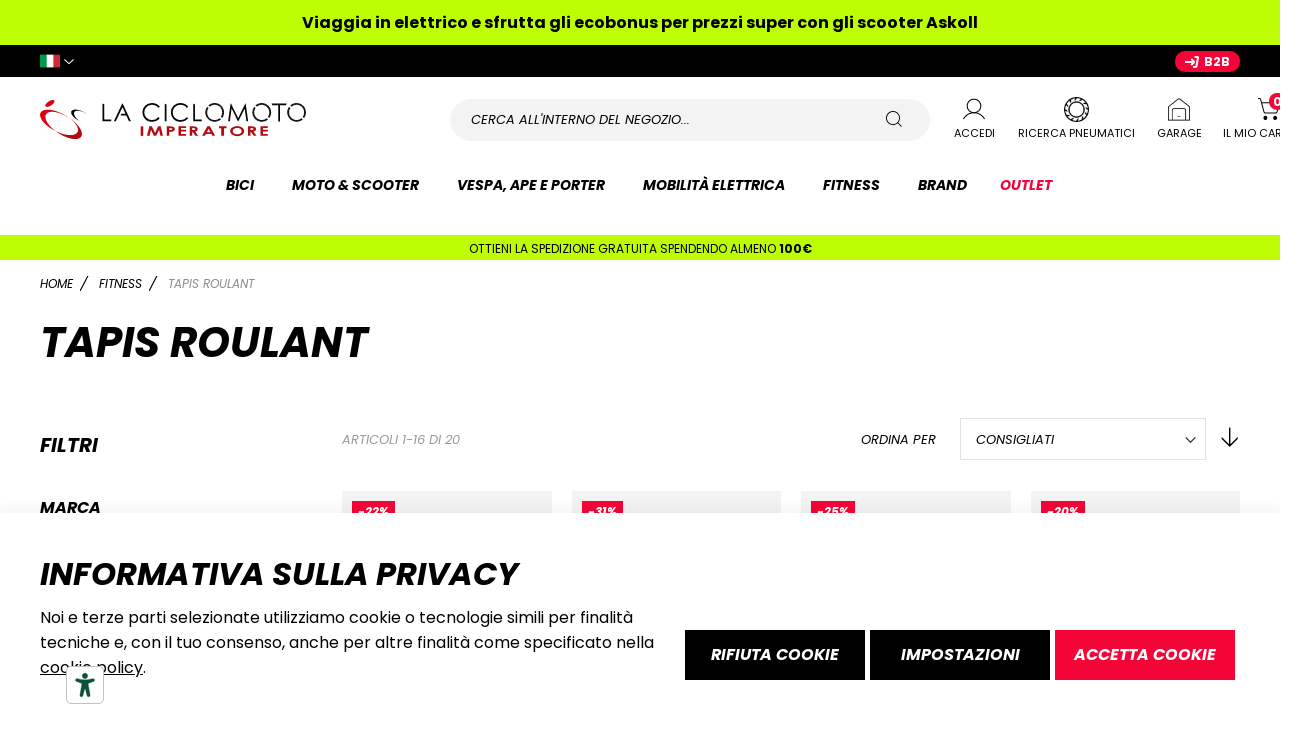

--- FILE ---
content_type: text/html; charset=UTF-8
request_url: https://www.laciclomoto.it/it/fitness/tapis-roulant.html
body_size: 53701
content:
<!doctype html>
<html lang="it">
    <head prefix="og: http://ogp.me/ns# category: http://ogp.me/ns/category#">
        <script type='text/javascript' nonce='Yjk4OGFhOGc0Y2l4NGppajkzdzdjbTIzOW9rcTdwcmo='>
    var LOCALE = 'it\u002DIT';
    var BASE_URL = 'https\u003A\u002F\u002Fwww.laciclomoto.it\u002Fit\u002F';
    var require = {
        'baseUrl': 'https\u003A\u002F\u002Fwww.laciclomoto.it\u002Fstatic\u002Fversion1763646156\u002Ffrontend\u002FDNAFactory\u002Flaciclomoto\u002Fit_IT'
    };</script>        
<script type='text/javascript' nonce='Yjk4OGFhOGc0Y2l4NGppajkzdzdjbTIzOW9rcTdwcmo='>    window.dataLayer = window.dataLayer || [];
    function gtag() { dataLayer.push(arguments) }

    window.amConsentManager = window.amConsentManager || {
        consentStates: {
            denied: 'denied',
            granted: 'granted'
        },
        storageName: 'amConsentMode',
        gdprCookie: {
            cookieGroupName: 'amcookie_allowed',
            allCookiesAllowed: '0'
        },
        defaultConsentTypesData: {"ad_storage":{"default":"0","group":"2"},"analytics_storage":{"default":"0","group":"3"},"ad_user_data":{"default":"0","group":"2"},"ad_personalization":{"default":"0","group":"2"}},
        currentStoreId: 1,
        init: function () {
            this.initStorage();
            this.setDefaultConsent();
        },
        initStorage: function () {
            const persistedConsentTypes = this.getPersistedConsentTypeState();

            if (Object.keys(persistedConsentTypes).length !== 0 && !this.shouldResetConsentState(persistedConsentTypes)) {
                return;
            }

            let consentState = {};
            for (const [type, data] of Object.entries(this.defaultConsentTypesData)) {
                consentState[type] = {
                    group: data.group,
                    status: data.default === '1' ? this.consentStates.granted : this.consentStates.denied
                };
            }

            this.resetAllowedCookiesGroups();
            this.persistConsentTypeState(consentState);
        },
        setDefaultConsent: function () {
            gtag('consent', 'default', this.getPersistedConsentTypeStateForGtag());
        },
        updateConsent: function (consent) {
            const storageConsent = this.getPersistedConsentTypeState();
            const consentState = {...storageConsent, ...consent};

            this.persistConsentTypeState(consentState);
            gtag('consent', 'update', this.getPersistedConsentTypeStateForGtag());
        },
        getConsentTypeStateByGroupIds: function (groups) {
            let consentTypeState = {};

            for (const [type, data] of Object.entries(this.defaultConsentTypesData)) {
                consentTypeState[type] = {
                    group: data.group,
                    status: (groups.includes(data.group) || groups.includes(this.gdprCookie.allCookiesAllowed))
                        ? this.consentStates.granted
                        : this.consentStates.denied
                }
            }

            return consentTypeState;
        },
        persistConsentTypeState: function (consentTypeState) {
            let persistedState = this.getPersistedConsentTypeState(false);
            persistedState[this.currentStoreId] = consentTypeState;
            localStorage.setItem(this.storageName, JSON.stringify(persistedState));
        },
        getPersistedConsentTypeState: function (forCurrentStore = true) {
            let persistedStates = JSON.parse(localStorage.getItem(this.storageName)) ?? {};

            if (forCurrentStore) {
                return persistedStates?.[this.currentStoreId] ?? {};
            }

            return persistedStates;
        },
        getPersistedConsentTypeStateForGtag: function () {
            let consentTypeState = {};
            let persistedState = this.getPersistedConsentTypeState();

            for (const [type, data] of Object.entries(persistedState)) {
                consentTypeState[type] = data.status;
            }

            return consentTypeState;
        },
        shouldResetConsentState: function (persistedConsentTypes) {
            if (Object.keys(persistedConsentTypes).length != Object.keys(this.defaultConsentTypesData).length) {
                return true;
            }

            for (const [type, data] of Object.entries(persistedConsentTypes)) {
                if (data.group !== this.defaultConsentTypesData[type].group) {
                    return true;
                }
            }

            return false;
        },
        resetAllowedCookiesGroups: function () {
            document.cookie = this.gdprCookie.cookieGroupName + '=0;max-age=-1;domain=' + location.hostname
        }
    };

    window.amConsentManager.init();
</script>
<meta charset="utf-8"/>
<meta name="title" content="Tapis Roulant - Fitness - La Ciclomoto"/>
<meta name="description" content="Tappeti e strumenti per la corsa"/>
<meta name="robots" content="INDEX,FOLLOW"/>
<meta name="viewport" content="width=device-width, initial-scale=1, maximum-scale=1, user-scalable=no, viewport-fit=cover"/>
<meta name="format-detection" content="telephone=no"/>
<meta name="msapplication-TileColor" content="#ffffff"/>
<meta name="msapplication-TileImage" content="https://www.laciclomoto.it/static/version1763646156/frontend/DNAFactory/laciclomoto/it_IT/Magento_Theme/favicon/ms-icon-144x144.png"/>
<meta name="theme-color" content="#ffffff"/>
<title>Tapis Roulant - Fitness - La Ciclomoto</title>














<link  rel="icon" type="image/x-icon" href="https://www.laciclomoto.it/static/version1763646156/frontend/DNAFactory/laciclomoto/it_IT/Magento_Theme/favicon.ico" />
<link  rel="shortcut icon" type="image/x-icon" href="https://www.laciclomoto.it/static/version1763646156/frontend/DNAFactory/laciclomoto/it_IT/Magento_Theme/favicon.ico" />
<script  type="text/javascript"  src="https://www.laciclomoto.it/static/version1763646156/frontend/DNAFactory/laciclomoto/it_IT/requirejs/require.js"></script>
<script  type="text/javascript"  src="https://www.laciclomoto.it/static/version1763646156/frontend/DNAFactory/laciclomoto/it_IT/mage/requirejs/mixins.js"></script>
<script  type="text/javascript"  src="https://www.laciclomoto.it/static/version1763646156/frontend/DNAFactory/laciclomoto/it_IT/requirejs-config.js"></script>
<link  rel="icon" type="image/png" sizes="16x16" href="https://www.laciclomoto.it/static/version1763646156/frontend/DNAFactory/laciclomoto/it_IT/Magento_Theme/favicon/favicon-16x16.png" />
<link  rel="icon" type="image/png" sizes="32x32" href="https://www.laciclomoto.it/static/version1763646156/frontend/DNAFactory/laciclomoto/it_IT/Magento_Theme/favicon/favicon-32x32.png" />
<link  rel="apple-touch-icon-precomposed" href="https://www.laciclomoto.it/static/version1763646156/frontend/DNAFactory/laciclomoto/it_IT/Magento_Theme/favicon/apple-touch-icon.png" />
<link  rel="apple-touch-icon" sizes="57x57" href="https://www.laciclomoto.it/static/version1763646156/frontend/DNAFactory/laciclomoto/it_IT/Magento_Theme/favicon/apple-icon-57x57.png" />
<link  rel="apple-touch-icon" sizes="60x60" href="https://www.laciclomoto.it/static/version1763646156/frontend/DNAFactory/laciclomoto/it_IT/Magento_Theme/favicon/apple-icon-60x60.png" />
<link  rel="apple-touch-icon" sizes="72x72" href="https://www.laciclomoto.it/static/version1763646156/frontend/DNAFactory/laciclomoto/it_IT/Magento_Theme/favicon/apple-icon-72x72.png" />
<link  rel="apple-touch-icon" sizes="76x76" href="https://www.laciclomoto.it/static/version1763646156/frontend/DNAFactory/laciclomoto/it_IT/Magento_Theme/favicon/apple-icon-76x76.png" />
<link  rel="apple-touch-icon" sizes="114x114" href="https://www.laciclomoto.it/static/version1763646156/frontend/DNAFactory/laciclomoto/it_IT/Magento_Theme/favicon/apple-icon-114x114.png" />
<link  rel="apple-touch-icon" sizes="120x120" href="https://www.laciclomoto.it/static/version1763646156/frontend/DNAFactory/laciclomoto/it_IT/Magento_Theme/favicon/apple-icon-120x120.png" />
<link  rel="apple-touch-icon" sizes="144x144" href="https://www.laciclomoto.it/static/version1763646156/frontend/DNAFactory/laciclomoto/it_IT/Magento_Theme/favicon/apple-icon-144x144.png" />
<link  rel="apple-touch-icon" sizes="152x152" href="https://www.laciclomoto.it/static/version1763646156/frontend/DNAFactory/laciclomoto/it_IT/Magento_Theme/favicon/apple-icon-152x152.png" />
<link  rel="apple-touch-icon" sizes="180x180" href="https://www.laciclomoto.it/static/version1763646156/frontend/DNAFactory/laciclomoto/it_IT/Magento_Theme/favicon/apple-icon-180x180.png" />
<link  rel="icon" type="image/png" sizes="192x192" href="https://www.laciclomoto.it/static/version1763646156/frontend/DNAFactory/laciclomoto/it_IT/Magento_Theme/favicon/android-icon-192x192.png" />
<link  rel="icon" type="image/png" sizes="96x96" href="https://www.laciclomoto.it/static/version1763646156/frontend/DNAFactory/laciclomoto/it_IT/Magento_Theme/favicon/favicon-96x96.png" />
<link  rel="manifest" href="https://www.laciclomoto.it/static/version1763646156/frontend/DNAFactory/laciclomoto/it_IT/Magento_Theme/favicon/manifest.json" />
<script type="text/javascript" src="https://embeds.iubenda.com/widgets/b0fd6f4c-6db6-11ee-8bfc-5ad8d8c564c0.js"></script>        <!-- NO Pixel ID is configured, please goto Admin -->
<script type="text&#x2F;javascript">    console.log('No Meta pixel is configured, please log in as a admin and then visit Stores -> Meta -> Setup -> Get Started');</script>
<!-- Google Tag Manager by MagePal -->
<script type='text/javascript' nonce='Yjk4OGFhOGc0Y2l4NGppajkzdzdjbTIzOW9rcTdwcmo='>
    window.dataLayer = window.dataLayer || [];

</script>

<script type="text/x-magento-init">
    {
        "*": {
            "magepalGtmDatalayer": {
                "isCookieRestrictionModeEnabled": 0,
                "currentWebsite": 1,
                "cookieName": "user_allowed_save_cookie",
                "dataLayer": "dataLayer",
                "accountId": "GTM-KL6P835",
                "data": [{"ecommerce":{"currencyCode":"EUR"},"pageType":"catalog_category_view","list":"category"},{"event":"categoryPage","category":{"id":"100","name":"Tapis Roulant","path":"Fitness > Tapis Roulant"}},{"event":"allPage"},{"event":"catalogCategoryViewPage"}],
                "isGdprEnabled": 0,
                "gdprOption": 0,
                "addJsInHeader": 0,
                "containerCode": ""
            }
        }
    }
</script>
<!-- End Google Tag Manager by MagePal -->

<style type="text/css" data-type="criticalCss">
    .product-item .price-box .price{font-style:italic;font-weight:700;line-height:1.29;font-size:1.8rem;margin-top:2.1rem;margin-bottom:2.1rem;font-size:var(--fs-h4)}.product-item-name{font-weight:400}.product-item-name>a{color:#000;text-decoration:none}.product-item-name>a:visited{color:#000;text-decoration:underline}.font-xs{font-size:var(--fs-xs)!important}.product-item .price-box{display:flex;flex-direction:column-reverse}.product-item .price-box>span{display:block;margin:0}.m-0,.product-item .price-box{margin:var(--bs-spacing-0)!important}.mb-1{margin-bottom:var(--bs-spacing-1)!important}.price-container.weee:before{display:none}.product-item-name{-moz-hyphens:auto;-ms-hyphens:auto;-webkit-hyphens:auto;display:block;hyphens:auto;word-wrap:break-word;margin-top:5px}.product-item .price-box .price{font-weight:800;white-space:nowrap}.product-item .product-item-details .price-box{margin-top:auto}.product-item .price-container .price{font-size:var(--fs-h3)}.product-image-container-1002{width:290px}.product-image-container-1002 span.product-image-wrapper{padding-bottom:124.13793103448%}.product-image-container-989{width:290px}.product-image-container-989 span.product-image-wrapper{padding-bottom:124.13793103448%}.filter-options .am-swatch-wrapper{margin:0 0 5px!important;line-height:initial}.filter-options-content .am-swatch-wrapper{display:inline-block}.filter-options-item .filter-options-content .am-shopby-form{margin:0 7px}.filter-options-item .filter-options-content .am-shopby-form{overflow-x:hidden;overflow-y:auto;margin-bottom:-15px;padding:3px}.filter-options-content .item:last-child{margin-bottom:0}.swatch-attribute.size .swatch-option{background:#f0f0f0;color:#949494}.swatch-option{border:1px solid #dadada;float:left;height:20px;margin:0 10.5px 5.25px 0;max-width:100%;min-width:30px;overflow:hidden;padding:1px 2px;position:relative;text-align:center;text-overflow:ellipsis}.swatch-option.text{background:#f0f0f0;color:#686868;font-size:13px;font-weight:700;line-height:20px;margin-right:7px;min-width:22px;padding:4px 8px}.swatch-option-link-layered{margin:0!important;padding:0!important;position:relative}@media only screen and (max-width:1023px){.panel.header .left .switcher-dropdown{width:calc(100vw - var(--scrollbar-width));left:calc(-1 * var(--layout-gutter))}.navigation{padding:0}.nav-sections{-webkit-overflow-scrolling:touch;height:100%;left:-100vw;overflow:auto;position:fixed;top:0;width:100vw}.nav-sections-items{position:relative;z-index:1}.nav-sections-items:after,.nav-sections-items:before{content:'';display:table}.nav-sections-items:after{clear:both}.nav-sections-item-title{background:#f2f2f2;box-sizing:border-box;float:left;height:72px;line-height:72px;position:relative;text-align:center;width:33.33%}.nav-sections-item-content{box-sizing:border-box;float:right;margin-left:-100%;margin-top:72px;width:100%;height:calc(var(--window-inner-height,100vh) - 72px);padding:26.25px 0}.nav-sections-item-content:after,.nav-sections-item-content:before{content:'';display:table}.nav-sections-item-content:after{clear:both}.navigation{background:#fff;box-sizing:border-box}.navigation ul{margin:0;padding:0}.navigation li{margin:0}.navigation a{display:block;padding-top:8px;padding-right:15px;padding-bottom:8px;padding-left:15px}.navigation a{color:#000;text-decoration:none}.navigation .level0{font-size:1.4rem}.navigation .level0>.level-top{font-weight:700;padding:11px 42px 11px 15px;text-transform:uppercase;word-wrap:break-word}.navigation .submenu>li{word-wrap:break-word}.navigation .submenu:not(:first-child){font-weight:400;line-height:20px;left:auto!important;overflow-x:hidden;padding:0;position:relative;top:auto!important}.navigation .submenu:not(:first-child)>li:last-child{margin-bottom:0}.navigation .submenu:not(:first-child) ul{display:block;padding-left:15px}.navigation .submenu:not(:first-child) ul>li{margin:0}.navigation .submenu:not(:first-child) ul>li a{display:block;line-height:normal}[data-content-type=row][data-appearance=contained] [data-element=inner]{background-attachment:scroll!important}.navigation .submenu.level1 li:not(.show-all)>a{text-transform:none}.nav-sections .navigation{overflow:hidden}.nav-sections .navigation,.nav-sections .navigation>ul{height:100%}.nav-sections .navigation .right_block.column{display:none}.nav-sections .navigation>ul{position:relative;left:0}.nav-sections .navigation .submenu:not(:first-child){overflow:visible}.nav-sections .navigation .submenu:not(:first-child) ul{padding-left:0}.block-search{margin-left:-5px;margin-right:-5px}.logo img{margin:auto;max-height:23px}}.block-search .action.search,.nav-toggle,.page-header .switcher .options ul.dropdown{display:none}@media all and (min-width:1280px){.navigation,.page-header .header.panel,.page-main{box-sizing:border-box;margin-left:auto;margin-right:auto;width:100%;max-width:var(--layout-max-width)}.page-main{width:100%}.columns{display:block}.column.main{min-height:300px}.panel.header{padding:10px 20px}:root{--grid-gutter:10px;--layout-gutter:40px}}:root{--swiper-theme-color:#f50437;--swiper-pagination-color:rgba(0, 0, 0, 0.7);--swiper-pagination-bullet-size:22px;--swiper-pagination-bullet-width:22px;--swiper-pagination-bullet-height:22px;--swiper-pagination-bullet-inactive-color:inherit;--swiper-pagination-bullet-inactive-opacity:0.2;--swiper-pagination-bullet-opacity:1}@media only screen and (max-width:1023px){.panel.header .left .switcher-dropdown{width:calc(100vw - var(--scrollbar-width));left:calc(-1 * var(--layout-gutter))}.navigation{padding:0}.nav-sections{-webkit-overflow-scrolling:touch;height:100%;left:-100vw;overflow:auto;position:fixed;top:0;width:100vw}.nav-sections-items{position:relative;z-index:1}.nav-sections-items:after,.nav-sections-items:before{content:'';display:table}.nav-sections-items:after{clear:both}.nav-sections-item-title{background:#f2f2f2;box-sizing:border-box;float:left;height:72px;line-height:72px;position:relative;text-align:center;width:33.33%}.nav-sections-item-content{box-sizing:border-box;float:right;margin-left:-100%;margin-top:72px;width:100%;height:calc(var(--window-inner-height,100vh) - 72px);padding:26.25px 0}.nav-sections-item-content:after,.nav-sections-item-content:before{content:'';display:table}.nav-sections-item-content:after{clear:both}.navigation{background:#fff;box-sizing:border-box}.navigation ul{margin:0;padding:0}.navigation li{margin:0}.navigation a{display:block;padding-top:8px;padding-right:15px;padding-bottom:8px;padding-left:15px}.navigation a{color:#000;text-decoration:none}.navigation .level0{font-size:1.4rem}.navigation .level0>.level-top{font-weight:700;padding:11px 42px 11px 15px;text-transform:uppercase;word-wrap:break-word}.navigation .submenu>li{word-wrap:break-word}.navigation .submenu:not(:first-child){font-weight:400;line-height:20px;left:auto!important;overflow-x:hidden;padding:0;position:relative;top:auto!important}.navigation .submenu:not(:first-child)>li:last-child{margin-bottom:0}.navigation .submenu:not(:first-child) ul{display:block;padding-left:15px}.navigation .submenu:not(:first-child) ul>li{margin:0}.navigation .submenu:not(:first-child) ul>li a{display:block;line-height:normal}.nav-sections .navigation{overflow:hidden}.nav-sections .navigation,.nav-sections .navigation>ul{height:100%}.nav-sections .navigation>ul{position:relative;left:0}.nav-sections .navigation .submenu:not(:first-child){overflow:visible}.nav-sections .navigation .submenu:not(:first-child) ul{padding-left:0}.block-search{margin-left:-5px;margin-right:-5px}.logo img{margin:auto;max-height:23px}}.block-search .action.search,.block.newsletter .title,.nav-toggle,.page-header .switcher .options ul.dropdown{display:none}.header.content,.navigation,.page-header .header.panel,.page-main{padding-left:max(var(--layout-gutter),var(--sal));padding-right:max(var(--layout-gutter),var(--sar))}@media all and (min-width:1024px),print{:root{--fs-l:18px;--fs-base:16px;--fs-s:14px;--fs-xs:13px;--fs-h1:62px;--fs-h2:42px;--fs-h3:32px;--fs-h4:24px;--fs-h5:20px;--fs-h6:18px}.nav-toggle{display:none}.nav-sections{-webkit-flex-shrink:0;flex-shrink:0;-webkit-flex-basis:auto;flex-basis:auto;margin-bottom:26.25px}.nav-sections-item-title{display:none}.nav-sections-item-content>*{display:none}.nav-sections-item-content>.navigation{display:block}.navigation{background:#fff;font-size:14px;font-weight:700;height:inherit;left:auto;overflow:inherit;padding:0;position:relative;top:0;width:100%;z-index:800}.navigation ul{margin-top:0;margin-bottom:0;padding:0;position:relative}.navigation li.level0{border-top:none}.navigation li.level1{position:relative}.navigation .level0{margin:0;display:inline-block;position:relative}.navigation .level0:last-child{margin-right:0;padding-right:0}.navigation .level0>.level-top{color:#000;line-height:47px;padding:0 15px;text-decoration:none;box-sizing:border-box;position:relative;display:inline-block}.navigation .level0.parent>.level-top{padding-right:20px}.navigation .level0 .submenu{background:#fff;font-weight:700;min-width:230px;padding:29px 0;display:none;left:0;margin:0!important;position:absolute;z-index:1;margin-top:-10px}.navigation .level0 .submenu:before{content:'';display:block;position:absolute;width:100%;height:4px;left:0;top:-4px;z-index:1}.navigation .level0 .submenu .submenu{top:-1px!important;left:100%!important}.navigation .level0 .submenu li{margin:0;position:relative}.navigation{text-align:center}.navigation .submenu{text-align:left}.navigation .level0>a{position:relative}.navigation .level0>a:after{content:'';position:absolute;bottom:-1px;left:50%;transform:translateX(-50%);width:0;height:2px;background-color:#f50437}.navigation .level0>a:after{bottom:10px}.panel.header .links,.panel.header .switcher{display:inline-block}:root{--hi-t-d:block}}@media all and (min-width:1280px){.navigation,.page-header .header.panel,.page-main{box-sizing:border-box;margin-left:auto;margin-right:auto;width:100%;max-width:var(--layout-max-width)}.page-main{width:100%}.columns{display:block}.column.main{min-height:300px}.page-layout-2columns-left .column.main{width:79.16666667%;float:right;-ms-flex-order:2;-webkit-order:2;order:2}.page-layout-2columns-left .main{padding-left:40px}.panel.header{padding:10px 20px}:root{--grid-gutter:10px;--layout-gutter:40px}}body{color:#000;font-family:poppins,helvetica neue,Helvetica,Arial,sans-serif;font-style:normal;font-weight:400;line-height:1.5625;font-size:1.4rem;font-size:var(--fs-base)}ul{margin-top:0;margin-bottom:2.625rem}ul>li{margin-top:0;margin-bottom:1.05rem}button{background-image:none;background:#000;border:none;color:#fff;display:inline-block;font-family:poppins,helvetica neue,Helvetica,Arial,sans-serif;font-weight:700;margin:0;padding:17px;font-size:1.6rem;line-height:1.6rem;box-sizing:border-box;vertical-align:middle}input[type=text]{background:#fff;background-clip:padding-box;border:1px solid #e1e1e1;color:#000;font-family:poppins,helvetica neue,Helvetica,Arial,sans-serif;font-size:14px;font-style:italic;height:50px;line-height:1.5625;padding:0 15px;vertical-align:baseline;width:100%;box-sizing:border-box}.page-header .panel.wrapper .switcher .label{border:0;clip:rect(0,0,0,0);height:1px;margin:-1px;overflow:hidden;padding:0;position:absolute;width:1px}.header.content:after,.header.content:before{content:'';display:table}.header.content:after{clear:both}.search-autocomplete{box-sizing:border-box}@media (min-width:480px){.col-sm-auto{flex:0 0 auto;width:auto}}@media (min-width:1024px){.col-md{flex:1 0 0%}.d-md-block{display:block!important}.d-md-none{display:none!important}.flex-md-nowrap{flex-wrap:nowrap!important}.order-md-2{order:2!important}.mx-md-0{margin-right:var(--bs-spacing-0)!important;margin-left:var(--bs-spacing-0)!important}.mx-md-auto{margin-right:auto!important;margin-left:auto!important}.px-md-2{padding-right:var(--bs-spacing-2)!important;padding-left:var(--bs-spacing-2)!important}.py-md-0{padding-top:var(--bs-spacing-0)!important;padding-bottom:var(--bs-spacing-0)!important}.py-md-2{padding-top:var(--bs-spacing-2)!important;padding-bottom:var(--bs-spacing-2)!important}.pt-md-0{padding-top:var(--bs-spacing-0)!important}.ps-md-0{padding-left:var(--bs-spacing-0)!important}.px-md-gutter{padding-right:var(--grid-gutter)!important;padding-left:var(--grid-gutter)!important}}@media only screen and (max-width:1023px){.panel.header .left .switcher-dropdown{width:calc(100vw - var(--scrollbar-width));left:calc(-1 * var(--layout-gutter))}.navigation{padding:0}.nav-sections{-webkit-overflow-scrolling:touch;height:100%;left:-100vw;overflow:auto;position:fixed;top:0;width:100vw}.nav-sections-items{position:relative;z-index:1}.nav-sections-items:after,.nav-sections-items:before{content:'';display:table}.nav-sections-items:after{clear:both}.nav-sections-item-title{background:#f2f2f2;box-sizing:border-box;float:left;height:72px;line-height:72px;position:relative;text-align:center;width:33.33%}.nav-sections-item-content{box-sizing:border-box;float:right;margin-left:-100%;margin-top:72px;width:100%;height:calc(var(--window-inner-height,100vh) - 72px);padding:26.25px 0}.nav-sections-item-content:after,.nav-sections-item-content:before{content:'';display:table}.nav-sections-item-content:after{clear:both}.navigation{background:#fff;box-sizing:border-box}.navigation ul{margin:0;padding:0}.navigation li{margin:0}.navigation a{display:block;padding-top:8px;padding-right:15px;padding-bottom:8px;padding-left:15px}.navigation a{color:#000;text-decoration:none}.navigation .level0{font-size:1.4rem}.navigation .level0>.level-top{font-weight:700;padding:11px 42px 11px 15px;text-transform:uppercase;word-wrap:break-word}.navigation .submenu>li{word-wrap:break-word}.navigation .submenu:not(:first-child){font-weight:400;line-height:20px;left:auto!important;overflow-x:hidden;padding:0;position:relative;top:auto!important}.navigation .submenu:not(:first-child)>li:last-child{margin-bottom:0}.navigation .submenu:not(:first-child) ul{display:block;padding-left:15px}.navigation .submenu:not(:first-child) ul>li{margin:0}.navigation .submenu:not(:first-child) ul>li a{display:block;line-height:normal}.navigation .submenu.level1 li:not(.show-all)>a{text-transform:none}.nav-sections .navigation{overflow:hidden}.nav-sections .navigation,.nav-sections .navigation>ul{height:100%}.nav-sections .navigation>ul{position:relative;left:0}.nav-sections .navigation .submenu:not(:first-child){overflow:visible}.nav-sections .navigation .submenu:not(:first-child) ul{padding-left:0}.block-search{margin-left:-5px;margin-right:-5px}.logo img{margin:auto;max-height:23px}}@media all and (min-width:1024px),print{.block-search .label{border:0;clip:rect(0,0,0,0);height:1px;margin:-1px;overflow:hidden;padding:0;position:absolute;width:1px}:root{--c-dots-w:12px;--c-dots-p:2px;--c-dots-m:40px}.navigation .level0.parent .submenu{display:block!important;position:absolute;left:0;bottom:0;opacity:0;transform-origin:bottom left;transform:scaleX(0);border-top:2px solid #e1e1e1}.navigation .level0.parent>.submenu{--menu-width:485px;padding:0;position:fixed;width:var(--menu-width);transform:translateX(-100%);border-top:none;z-index:200}.navigation .level0.parent>.submenu .submenu{position:fixed;top:0!important;border-left:1px solid #e1e1e1}.navigation .level0.parent li.level1>a{line-height:20px}.navigation .level0.parent li.level1.parent>a{--pointer-size:21px;--pointer-color:#f50437;margin-right:var(--pointer-size)}.navigation .level0.parent li.level1.parent>a:after{display:none;content:'';position:absolute;right:0;top:0;border-top:var(--pointer-size) solid transparent;border-bottom:var(--pointer-size) solid transparent;border-left:var(--pointer-size) solid var(--pointer-color)}.block-search{position:relative;margin-left:auto;margin-right:auto;max-width:600px;z-index:4}.block-search .control{border-top:0;margin:0;padding:0}.block-search input::-webkit-input-placeholder{color:transparent}.block-search input:-moz-placeholder{color:transparent}.block-search input::-moz-placeholder{color:transparent}.block-search input:-ms-input-placeholder{color:transparent}.block-search .action.search{display:inline-block;background-image:none;background:0 0;-moz-box-sizing:content-box;border:0;box-shadow:none;line-height:inherit;margin:0;padding:0;text-decoration:none;text-shadow:none;font-weight:400;position:absolute;right:10.5px;top:0;z-index:1}.block-search .action.search:before{-webkit-font-smoothing:antialiased;-moz-osx-font-smoothing:grayscale;font-size:16px;line-height:32px;color:#757575;content:'\e917';font-family:corona-radiata-icons;margin:0;vertical-align:top;display:inline-block;font-weight:400;overflow:hidden;speak:none;text-align:center}.search-autocomplete{margin-top:0}body,html{height:100%}.page-header{border:0;margin-bottom:0}.page-header .panel.wrapper{background-color:#000}.header.panel>.header.links{margin:0;padding:0;list-style:none;float:right;margin-left:auto}.header.panel>.header.links>li{display:inline-block;vertical-align:top}.header.panel>.header.links>li{margin:0 0 0 15px}.header.panel>.header.links>li.welcome,.header.panel>.header.links>li>a{display:inline-block;line-height:1.4}.header.panel>.header.links>.authorization-link:after{content:attr(data-label);display:inline-block;margin:0 -5.25px 0 5.25px}.logo img{max-height:inherit}.page-wrapper{margin:0;position:relative}}body{margin:0}.page-main{flex-grow:1}.product-image-wrapper .product-image-photo{bottom:0;display:block;height:auto;left:0;margin:auto;max-width:100%;position:absolute;right:0;top:0;width:auto}.product-image-container{display:inline-block}.page-wrapper{display:flex;flex-direction:column;min-height:100vh}a{color:#006bb4;text-decoration:none}.page-header .panel.wrapper{background-color:#6e716e;color:#fff}.header.panel>.header.links{list-style:none;float:right;font-size:0;margin-right:20px}.block-search .action.search,.block.newsletter .title,.breadcrumbs .item,.nav-toggle,.page-header .switcher .options ul.dropdown{display:none}.block-search .label>span{height:1px;overflow:hidden;position:absolute}input[type=text]{background:#fff;background-clip:padding-box;border:1px solid #c2c2c2;border-radius:1px;font-size:14px;height:32px;line-height:1.42857143;padding:0 9px;vertical-align:baseline;width:100%;box-sizing:border-box}@media (min-width:768px),print{body,html{height:100%}.page-header{border:0;margin-bottom:0}.header.content:after,.header.content:before,.page-header .header.panel:after,.page-header .header.panel:before{content:'';display:table}.header.content:after,.page-header .header.panel:after{clear:both}.panel.header{padding:10px 20px}.page-header .switcher{float:right;margin-left:15px;margin-right:-6px}.header.panel>.header.links>li>a{color:#fff}.nav-sections{margin-bottom:25px}.nav-sections-item-content>.navigation{display:block}.page-main{width:100%}}@media only screen and (max-width:767px){.panel.wrapper{display:none}.page-header .header.panel,.page-main{padding-left:15px;padding-right:15px}.nav-sections-items:after,.nav-sections-items:before{content:'';display:table}.nav-sections-items:after{clear:both}}:root{--fs-l:16px;--fs-base:14px;--fs-s:13px;--fs-xs:11px;--fs-h1:42px;--fs-h2:32px;--fs-h3:24px;--fs-h4:18px;--fs-h5:16px;--fs-h6:16px;--layout-max-width:1610px;--scrollbar-width:0px;scroll-behavior:smooth;--breakpoint-xxs:320px;--breakpoint-xs:480px;--breakpoint-sm:768px;--breakpoint-md:1024px;--breakpoint-lg:1280px;--breakpoint-xl:1440px;--c-icon-width:0px;--c-icon-text-gutter:0px;--c-icon-border-gutter:15px;--label-as-placeholder:true;--input-height:50px;--sat:env(safe-area-inset-top);--sar:env(safe-area-inset-right);--sab:env(safe-area-inset-bottom);--sal:env(safe-area-inset-left);--input-qty-h:36px}select option:checked{color:#000;background:linear-gradient(#fcb4c3,#fcb4c3);background-color:#fcb4c3}*,::after,::before{box-sizing:border-box}.px-layout{padding-right:var(--layout-gutter)!important;padding-left:var(--layout-gutter)!important}.columns{display:-webkit-flex;display:-ms-flexbox;display:flex;-webkit-flex-wrap:wrap;flex-wrap:wrap;box-sizing:border-box}.columns:after{clear:both;content:' ';display:block;height:0;overflow:hidden;visibility:hidden}.columns .column.main{padding-bottom:42px;-webkit-flex-basis:auto;flex-basis:auto;-webkit-flex-grow:1;flex-grow:1;-ms-flex-order:2;-webkit-order:2;order:2;width:100%}.columns .sidebar-main{-webkit-flex-grow:1;flex-grow:1;-webkit-flex-basis:100%;flex-basis:100%;-ms-flex-order:1;-webkit-order:1;order:1}.breadcrumbs,.header.content,.navigation,.page-header .header.panel,.page-main{padding-left:max(var(--layout-gutter),var(--sal));padding-right:max(var(--layout-gutter),var(--sar))}select{-webkit-appearance:none;-moz-appearance:none;-ms-appearance:none;appearance:none;background-size:30px 60px;text-indent:.01em;text-overflow:''}select::-ms-expand{display:none}:root{--grid-gutter:5px;--layout-gutter:15px}.header.content .link,.header.content .link a,.header.content .nav-toggle,.header.content .trigger,.header.content .trigger a{min-width:48px;display:block;text-align:center}.header.content .link .text,.header.content .link a .text,.header.content .nav-toggle .text,.header.content .trigger .text,.header.content .trigger a .text{font-size:1.1rem;text-transform:uppercase;margin-top:5px}.header.content .trigger .counter.empty{display:block!important}.header.content .trigger .counter.empty .counter-number:before{content:'0'}.header.content .link,.header.content .link a,.header.content .nav-toggle,.header.content .trigger,.header.content .trigger a{position:relative;color:var(--hi-c,#000);text-decoration:none}.header.content .link a:visited,.header.content .link:visited,.header.content .nav-toggle:visited,.header.content .trigger a:visited,.header.content .trigger:visited{text-decoration:none}.header.content .link a svg,.header.content .link svg,.header.content .nav-toggle svg,.header.content .trigger a svg,.header.content .trigger svg{display:block;text-align:center}.header.content .link a svg,.header.content .link svg,.header.content .nav-toggle svg,.header.content .trigger a svg,.header.content .trigger svg{width:22px;fill:var(--hi-c);margin-left:auto;margin-right:auto}.header.content .link .text,.header.content .link a .text,.header.content .nav-toggle .text,.header.content .trigger .text,.header.content .trigger a .text{display:var(--hi-t-d,none)!important}.header.content .trigger .counter{white-space:nowrap;position:absolute;top:0;left:50%;padding:0 3px;border-radius:12px;background-color:#f50437;transform:translate(0,-30%);min-width:17px;text-align:center;color:#fff;font-weight:700;line-height:17px;font-size:1.2rem}.header.content .trigger .counter .counter-label,.header.content .trigger .counter.empty{display:none}header.page-header .panel.wrapper{display:block}header.page-header .header.panel{padding:6px var(--layout-gutter);max-width:unset}header.page-header .header.panel .switcher{height:20px}header.page-header .header.panel .header.links{display:none}input[type=radio]{width:1.3em;height:1.3em;background-color:#fff;border:1px solid #e1e1e1;margin:0 3px 0 0;vertical-align:top;background-repeat:no-repeat;background-position:center;background-size:contain;-webkit-appearance:none;-moz-appearance:none;appearance:none;-webkit-print-color-adjust:exact;color-adjust:exact;print-color-adjust:exact}input[type=radio]{width:22px;height:22px;border-radius:50%;border-color:#000}.page-layout-2columns-left.page-products .sidebar-main{padding-right:20px;margin-bottom:0}@media all and (min-width:1024px),print{:root{--fs-l:18px;--fs-base:16px;--fs-s:14px;--fs-xs:13px;--fs-h1:62px;--fs-h2:42px;--fs-h3:32px;--fs-h4:24px;--fs-h5:20px;--fs-h6:18px}.nav-toggle{display:none}.nav-sections{-webkit-flex-shrink:0;flex-shrink:0;-webkit-flex-basis:auto;flex-basis:auto;margin-bottom:26.25px}.nav-sections-item-title{display:none}.nav-sections-item-content>*{display:none}.nav-sections-item-content>.navigation{display:block}.navigation{background:#fff;font-size:14px;font-weight:700;height:inherit;left:auto;overflow:inherit;padding:0;position:relative;top:0;width:100%;z-index:800}.navigation ul{margin-top:0;margin-bottom:0;padding:0;position:relative}.navigation li.level0{border-top:none}.navigation li.level1{position:relative}.navigation .level0{margin:0;display:inline-block;position:relative}.navigation .level0:last-child{margin-right:0;padding-right:0}.navigation .level0>.level-top{color:#000;line-height:47px;padding:0 15px;text-decoration:none;box-sizing:border-box;position:relative;display:inline-block}.navigation .level0.parent>.level-top{padding-right:20px}.navigation .level0 .submenu{background:#fff;font-weight:700;min-width:230px;padding:29px 0;display:none;left:0;margin:0!important;position:absolute;z-index:1;margin-top:-10px}.navigation .level0 .submenu:before{content:'';display:block;position:absolute;width:100%;height:4px;left:0;top:-4px;z-index:1}.navigation .level0 .submenu .submenu{top:-1px!important;left:100%!important}.navigation .level0 .submenu li{margin:0;position:relative}.navigation{text-align:center}.navigation .submenu{text-align:left}.navigation .level0>a{position:relative}.navigation .level0>a:after{content:'';position:absolute;bottom:-1px;left:50%;transform:translateX(-50%);width:0;height:2px;background-color:#f50437}.navigation .level0>a:after{bottom:10px}.panel.header .links,.panel.header .switcher{display:inline-block}.breadcrumbs{min-height:20.31px}:root{--hi-t-d:block}.page-layout-2columns-left.page-products .columns{display:block}.page-layout-2columns-left.page-products .sidebar-main{width:23.5%;float:left;padding-right:20px;margin-bottom:0}.page-layout-2columns-left.page-products .column.main{width:76.5%;float:right;padding-left:20px}}@media all and (min-width:1280px){.breadcrumbs,.navigation,.page-header .header.panel,.page-main{box-sizing:border-box;margin-left:auto;margin-right:auto;width:100%;max-width:var(--layout-max-width)}.page-main{width:100%}.columns{display:block}.column.main{min-height:300px}.page-layout-2columns-left .column.main{width:79.16666667%;float:right;-ms-flex-order:2;-webkit-order:2;order:2}.sidebar-main{padding-right:40px}.page-layout-2columns-left .sidebar-main{width:20.83333333%;float:left;-ms-flex-order:1;-webkit-order:1;order:1}.page-layout-2columns-left .main{padding-left:40px}.panel.header{padding:10px 20px}:root{--grid-gutter:10px;--layout-gutter:40px}}body{margin:0;padding:0}header,main,nav{display:block}nav ul{list-style:none}img{max-width:100%;height:auto;border:0}svg:not(:root){overflow:hidden}html{font-size:62.5%;-webkit-text-size-adjust:100%;-ms-text-size-adjust:100%;font-size-adjust:100%}body{color:#000;font-family:Poppins,'Helvetica Neue',Helvetica,Arial,sans-serif;font-style:normal;font-weight:400;line-height:1.5625;font-size:1.4rem;font-size:var(--fs-base)}p{margin-top:0;margin-bottom:1.05rem}strong{font-weight:700}i{font-style:italic}h1{font-style:italic;font-weight:700;line-height:1.16;font-size:4.2rem;margin-top:0;margin-bottom:2.1rem;font-size:var(--fs-h1)}.h2{font-style:italic;font-weight:700;line-height:1.54;font-size:3.2rem;margin-top:2.625rem;margin-bottom:2.1rem;font-size:var(--fs-h2)}a{color:#000;text-decoration:none}a:visited{text-decoration:none}ol,ul{margin-top:0;margin-bottom:2.625rem}ol>li,ul>li{margin-top:0;margin-bottom:1.05rem}ul ul{margin-bottom:0}button{background-image:none;background:#000;border:none;color:#fff;display:inline-block;font-family:Poppins,'Helvetica Neue',Helvetica,Arial,sans-serif;font-weight:700;margin:0;padding:17px;font-size:1.6rem;line-height:1.6rem;box-sizing:border-box;vertical-align:middle}button::-moz-focus-inner{border:0;padding:0}input[type=text]{background:#fff;background-clip:padding-box;border:1px solid #e1e1e1;color:#000;font-family:Poppins,'Helvetica Neue',Helvetica,Arial,sans-serif;font-size:14px;font-style:italic;height:50px;line-height:1.5625;padding:0 15px;vertical-align:baseline;width:100%;box-sizing:border-box}input[type=text]::-moz-placeholder{color:transparent}input[type=text]::-webkit-input-placeholder{color:transparent}input[type=text]:-ms-input-placeholder{color:transparent}select{background:url('http://laciclomoto.m2.staging.dnalab.online/static/version1689331459/frontend/DNAFactory/laciclomoto/it_IT/images/select-bg.svg') calc(100% - 12px) 45% no-repeat #fff;background-clip:padding-box;border:1px solid #e1e1e1;color:#000;font-family:Poppins,'Helvetica Neue',Helvetica,Arial,sans-serif;font-size:14px;font-style:italic;height:50px;line-height:1;padding:0 15px;vertical-align:baseline;width:100%;box-sizing:border-box}input::-moz-focus-inner{border:0;padding:0}.product-items{margin:0;padding:0;list-style:none}.product-items>li{margin:0}.block{margin-bottom:42px}.filter-options-content .filter-count-label,.page-header .panel.wrapper .switcher .label{border:0;clip:rect(0,0,0,0);height:1px;margin:-1px;overflow:hidden;padding:0;position:absolute;width:1px}.header.content:after,.header.content:before,.toolbar:after,.toolbar:before{content:'';display:table}.header.content:after,.toolbar:after{clear:both}.product-item,.search-autocomplete{box-sizing:border-box}.items{margin:0;padding:0;list-style:none}.position-relative{position:relative}body .columns .column.main{max-width:unset}.nav-sections{background:#fff}.nav-toggle{display:block}.nav-toggle>span{border:0;clip:rect(0,0,0,0);height:1px;margin:-1px;overflow:hidden;padding:0;position:absolute;width:1px}.navigation{font-style:italic;text-transform:uppercase}.loading-mask{bottom:0;left:0;margin:auto;position:fixed;right:0;top:0;z-index:100;background:rgba(255,255,255,.5)}.loading-mask .loader>img{bottom:0;left:0;margin:auto;position:fixed;right:0;top:0;z-index:100}[class^=icon-]{line-height:1}[class^=icon-]:before{font-family:corona-radiata-icons;speak:never;font-style:normal;font-weight:400;font-variant:normal;text-transform:none;-webkit-font-smoothing:antialiased;-moz-osx-font-smoothing:grayscale}.icon-search:before{content:'\e917'}.icon-close:before{content:'\e934'}.breadcrumbs{margin:15px auto;text-transform:uppercase;font-style:italic}.breadcrumbs .items{font-size:1.2rem;color:#8b8b8b;margin:0;padding:0;list-style:none}.breadcrumbs .items>li{display:inline-block;vertical-align:top}.breadcrumbs .item{margin:0}.breadcrumbs a{color:#000;text-decoration:none}.breadcrumbs a:visited{color:#000;text-decoration:none}.breadcrumbs strong{font-weight:400}.breadcrumbs .item:not(:last-child){display:inline-block;text-decoration:none}.breadcrumbs .item:not(:last-child):after{-webkit-font-smoothing:antialiased;-moz-osx-font-smoothing:grayscale;font-size:24px;line-height:18px;color:#000;content:'/';font-family:corona-radiata-icons;margin:0 3px;vertical-align:top;display:inline-block;font-weight:400;overflow:hidden;speak:none;text-align:center}.breadcrumbs .item:not(:last-child):after{position:relative;bottom:2px;width:12px;text-align:left}button{font-style:italic;text-transform:uppercase}button.action{box-shadow:0 16px 40px rgba(0,0,0,.2)}select{display:inline-block;text-decoration:none}select:after{-webkit-font-smoothing:antialiased;-moz-osx-font-smoothing:grayscale;font-size:inherit;line-height:inherit;color:inherit;content:'\e939';font-family:corona-radiata-icons;vertical-align:middle;display:inline-block;font-weight:400;overflow:hidden;speak:none;text-align:center}.product-item .product-image-wrapper{background-color:#f3f3f3}.product-item .product-image-wrapper .product-image-photo{mix-blend-mode:multiply}[data-content-type=html]{word-wrap:break-word}[data-content-type=row][data-appearance=contained]{box-sizing:border-box;margin-left:auto!important;margin-right:auto!important;max-width:1610px}[data-content-type=row][data-appearance=contained] [data-element=inner]{box-sizing:border-box}.columns .column.main{max-width:100%}.filter-options-item .filter-options-title:after{font-size:14px}.catalog-topnav{display:none}.filter [data-role=collapsible]:not([data-collapsible=true]) [data-role=content]{display:none}.filter-options .am-labels-folding .item{position:relative}.filter-options-content .am-swatch-wrapper>.input.-hidden{display:none}.filter-options .am-labels-folding .item{display:flex;align-items:center;flex-wrap:wrap;position:relative;padding:0 0 0 20px}.filter-options .am-labels-folding .item .am-input,.filter-options [class*=am-filter-items-].am-labels-folding .item:not(.swatch-option-link-layered) input[type=radio]{position:absolute;top:4px;left:0;margin:0 5px 0 0}.filter-options [class*=am-filter-items-].am-labels-folding .item:not(.swatch-option-link-layered){position:relative;display:block}.filter-options-item .filter-options-content{padding-bottom:5px;padding-top:15px}.filter-options-item .filter-options-content .items:not(.items-children):not(.am-category-view){margin:0}.filter-options-item .filter-options-content .items [class*=am-filter-item]{margin-left:0;padding:0}.filter-options-item .filter-options-content .count{display:inline-flex;padding-left:0}.filter-options .items .items-children.-folding{padding-left:20px;width:100%;list-style:none}.filter-options .items .items-children.-folding .item{margin:5px 0}.filter-options .am-labels-folding.-am-singleselect .item .am-input,.filter-options [class*=am-filter-items-].am-labels-folding.-am-singleselect .item:not(.swatch-option-link-layered) input[type=radio]{display:none}.filter-options .am-labels-folding.-am-singleselect .item{padding:0}.filter-options-content .item a{font-weight:300}.filter-options-content .item:first-child{margin-top:0}.filter-options-content .item>a{display:block;font-size:14px;line-height:18px}.filter-options-content .items.-am-singleselect .item>input[type=radio]{display:none}.items[class*=category_ids]:not(.items-children)>.item>a{font-weight:300}#amasty-shopby-product-list{z-index:1}#amasty-shopby-product-list .products.wrapper{position:relative}:root{--bs-gutter-y:0;--bs-col-1-width:8.33333333%;--bs-col-2-width:16.66666667%;--bs-col-3-width:25%;--bs-col-4-width:33.33333333%;--bs-col-5-width:41.66666667%;--bs-col-6-width:50%;--bs-col-7-width:58.33333333%;--bs-col-8-width:66.66666667%;--bs-col-9-width:75%;--bs-col-10-width:83.33333333%;--bs-col-11-width:91.66666667%;--bs-col-12-width:100%;--bs-spacing-0:0;--bs-spacing-1:10px;--bs-spacing-2:20px;--bs-spacing-3:30px;--bs-spacing-4:40px;--bs-spacing-5:50px;--bs-container-sm:540px;--bs-container-md:720px;--bs-container-lg:960px;--bs-container-xl:1140px;--bs-container-xxl:1320px}.row{display:flex;flex-wrap:wrap;margin-top:calc(-1 * var(--bs-gutter-y));margin-right:calc(-1 * var(--grid-gutter));margin-left:calc(-1 * var(--grid-gutter))}.col,[class*=col-]{padding-right:var(--grid-gutter);padding-left:var(--grid-gutter)}.col{flex:1 0 0%}.col-auto{flex:0 0 auto;width:auto}.col-6{flex:0 0 auto;width:var(--bs-col-6-width)!important;max-width:var(--bs-col-6-width)!important}.col-12{flex:0 0 auto;width:var(--bs-col-12-width)!important;max-width:var(--bs-col-12-width)!important}@media (min-width:480px){.col-sm-auto{flex:0 0 auto;width:auto}.col-sm-4{flex:0 0 auto;width:var(--bs-col-4-width)!important;max-width:var(--bs-col-4-width)!important}}@media (min-width:1024px){.col-md{flex:1 0 0%}.col-md-3{flex:0 0 auto;width:var(--bs-col-3-width)!important;max-width:var(--bs-col-3-width)!important}}@media (min-width:1280px){.col-lg-4{flex:0 0 auto;width:var(--bs-col-4-width)!important;max-width:var(--bs-col-4-width)!important}.col-lg-5{flex:0 0 auto;width:var(--bs-col-5-width)!important;max-width:var(--bs-col-5-width)!important}}.d-block{display:block!important}.d-flex{display:flex!important}.d-none{display:none!important}.flex-row{flex-direction:row!important}.flex-wrap{flex-wrap:wrap!important}.justify-content-start{justify-content:flex-start!important}.justify-content-center{justify-content:center!important}.justify-content-between{justify-content:space-between!important}.align-items-center{align-items:center!important}.order-1{order:1!important}.order-2{order:2!important}.order-5{order:5!important}.order-last{order:6!important}.m-0{margin:var(--bs-spacing-0)!important}.mx-0{margin-right:var(--bs-spacing-0)!important;margin-left:var(--bs-spacing-0)!important}.mx-auto{margin-right:auto!important;margin-left:auto!important}.mt-0{margin-top:var(--bs-spacing-0)!important}.mb-2{margin-bottom:var(--bs-spacing-2)!important}.ms-0{margin-left:var(--bs-spacing-0)!important}.px-0{padding-right:var(--bs-spacing-0)!important;padding-left:var(--bs-spacing-0)!important}.py-1{padding-top:var(--bs-spacing-1)!important;padding-bottom:var(--bs-spacing-1)!important}.pt-1{padding-top:var(--bs-spacing-1)!important}.pe-0{padding-right:var(--bs-spacing-0)!important}.ps-0{padding-left:var(--bs-spacing-0)!important}.ps-4{padding-left:var(--bs-spacing-4)!important}@media (min-width:1024px){.d-md-inline{display:inline!important}.d-md-block{display:block!important}.d-md-none{display:none!important}.flex-md-nowrap{flex-wrap:nowrap!important}.justify-content-md-start{justify-content:flex-start!important}.order-md-2{order:2!important}.mx-md-0{margin-right:var(--bs-spacing-0)!important;margin-left:var(--bs-spacing-0)!important}.mx-md-auto{margin-right:auto!important;margin-left:auto!important}.mb-md-4{margin-bottom:var(--bs-spacing-4)!important}.px-md-2{padding-right:var(--bs-spacing-2)!important;padding-left:var(--bs-spacing-2)!important}.py-md-0{padding-top:var(--bs-spacing-0)!important;padding-bottom:var(--bs-spacing-0)!important}.py-md-2{padding-top:var(--bs-spacing-2)!important;padding-bottom:var(--bs-spacing-2)!important}.pt-md-0{padding-top:var(--bs-spacing-0)!important}.ps-md-0{padding-left:var(--bs-spacing-0)!important}.px-md-gutter{padding-right:var(--grid-gutter)!important;padding-left:var(--grid-gutter)!important}}@media (min-width:1280px){.ms-lg-0{margin-left:var(--bs-spacing-0)!important}}.text-uppercase{text-transform:uppercase!important}:root{--swiper-theme-color:#f50437;--swiper-pagination-color:rgba(0,0,0,0.7);--swiper-pagination-bullet-size:22px;--swiper-pagination-bullet-width:22px;--swiper-pagination-bullet-height:22px;--swiper-pagination-bullet-inactive-color:inherit;--swiper-pagination-bullet-inactive-opacity:.2;--swiper-pagination-bullet-opacity:1}.sidebar{margin-bottom:20px}.clerk-backdrop{position:relative;z-index:15}.badge-container{position:absolute;z-index:10}.badge-container.top{top:10px}.badge-container.left{left:10px}.nav-sections-item-switch{font-size:0;display:block;text-decoration:none}.nav-sections-item-switch:before{-webkit-font-smoothing:antialiased;-moz-osx-font-smoothing:grayscale;font-size:22px;line-height:inherit;color:inherit;font-family:corona-radiata-icons;vertical-align:middle;display:inline-block;font-weight:400;overflow:hidden;speak:none;text-align:center}.nav-sections-item-switch[href="#store\.menu"]:before{content:'\e91b'}.nav-sections-item-switch[href="#store\.links"]:before{content:'\e910'}.nav-sections-item-switch.menu-toggle-close:before{content:'\e934'}.product-item-info{position:relative}.product-image-wrapper{background-color:#f3f3f3}.product-image-wrapper .product-image-photo{mix-blend-mode:multiply}.product-items{font-size:0;letter-spacing:-1px;line-height:0}.product-item{font-size:1.4rem;line-height:normal;letter-spacing:normal;vertical-align:top}.product-item:nth-child(2n+1){margin-left:0}.product-item-info{max-width:100%}.page-products .product-item-info{width:240px}.product-item .price-box .price-label{color:#666;font-size:13px}.product-item .normal-price .price-label{display:none}.products-listing .product-item .product-item-info{width:100%}.page-products .columns{position:relative;z-index:1}.toolbar-amount-sorter-wrapper{display:flex;justify-content:space-between;flex-wrap:wrap}.toolbar-amount-sorter-wrapper .toolbar-amount{order:2;width:100%;flex:0 0 100%;padding-top:20px;padding-bottom:15px;text-transform:uppercase;font-style:italic;font-size:13px}.toolbar-amount-sorter-wrapper .toolbar-sorter{order:1;text-align:right}.toolbar{margin-bottom:31.5px;text-align:center}.toolbar .sorter-action{position:relative;top:-2px}.toolbar .sorter-action.sort-asc::before{content:'\e626'}.toolbar-amount{left:0;line-height:18px;margin:0;padding-top:20px;text-align:left;top:0;vertical-align:middle;font-size:var(--fs-s);color:#999}.page-with-filter .toolbar-amount{position:static}.toolbar-products{background-color:transparent}.sorter .sorter-label{font-size:13px;font-style:italic;text-transform:uppercase;color:#000}.page-products .sorter{right:0;top:0;z-index:1}.sorter-options{width:auto;margin:0 10px 0 8px;height:42px;line-height:42px;padding-right:25px;font-size:13px;text-transform:uppercase;background:url(http://laciclomoto.m2.staging.dnalab.online/static/version1689331459/frontend/DNAFactory/laciclomoto/it_IT/images/select-bg.svg) calc(100% - 0px) 45% no-repeat #fff}.sorter-action{display:inline-block;text-decoration:none}.sorter-action:before{-webkit-font-smoothing:antialiased;-moz-osx-font-smoothing:grayscale;font-size:20px;line-height:inherit;color:#000;content:'\e93f';font-family:corona-radiata-icons;vertical-align:middle;display:inline-block;font-weight:400;overflow:hidden;speak:none;text-align:center}.sorter-action>span{border:0;clip:rect(0,0,0,0);height:1px;margin:-1px;overflow:hidden;padding:0;position:absolute;width:1px}.product-image-container{display:inline-block;max-width:100%}.product-image-wrapper{display:block;height:0;overflow:hidden;position:relative;z-index:1}.product-image-photo{bottom:0;display:block;left:0;margin:auto;position:absolute;right:0;top:0;width:auto}.block-search{margin-bottom:0}.block-search .block-content{margin-bottom:0}.block-search .label{display:none}.block-search .action.search{display:none}#search{background-color:#f3f3f3;border-color:#f3f3f3;border-radius:21px;height:42px;padding:0 var(--layout-gutter);text-transform:uppercase;font-size:var(--fs-xs)}#search:-ms-input-placeholder{color:#000}#search::-ms-input-placeholder{color:#000}.search-autocomplete{display:none;margin-top:-15px;overflow:hidden;position:absolute;z-index:3}.block .title{margin-bottom:10.5px}.filter.block{margin-bottom:0}.filter-title strong{text-align:center;background:#f50437;color:#fff;padding:3px 8px;margin-top:5px;border-radius:16px;font-style:italic;font-size:12px;text-transform:uppercase}.filter:not(.active) .filter-title strong{display:inline-block;text-decoration:none}.filter:not(.active) .filter-title strong:before{-webkit-font-smoothing:antialiased;-moz-osx-font-smoothing:grayscale;font-size:16px;line-height:inherit;color:#fff;content:'\e92a';font-family:corona-radiata-icons;margin:0 6px 0 0;vertical-align:middle;display:inline-block;font-weight:400;overflow:hidden;speak:none;text-align:center}.filter:not(.active) .filter-title strong:before{font-style:normal}.filter .block-subtitle{font-size:var(--fs-h5);font-weight:600;line-height:1em;padding:20px 0;text-transform:uppercase;font-style:italic}.filter-subtitle{display:none}.filter-options{display:none;margin:0}.filter-options-item{padding-bottom:10.5px}.filter-options-title{font-weight:600;margin:0;overflow:hidden;padding:20px 40px 0 0;position:relative;word-break:break-all;z-index:1;text-transform:uppercase;font-style:italic;display:block;text-decoration:none}.filter-options-title:after{-webkit-font-smoothing:antialiased;-moz-osx-font-smoothing:grayscale;font-size:13px;line-height:inherit;color:inherit;content:'\e93f';font-family:corona-radiata-icons;vertical-align:middle;display:inline-block;font-weight:400;overflow:hidden;speak:none;text-align:center}.filter-options-title:after{position:absolute;right:17px;top:12px;font-style:normal}.filter-options-content{margin:0;padding:10.5px;padding-left:0}.filter-options-content .item{line-height:1.5em;margin:10.5px 0}.filter-options-content a{color:#000;margin-left:-5px;margin-right:-5px;padding-left:5px;padding-right:7px}.filter-options-content .count{color:#757575;font-weight:300;padding-left:5px;padding-right:5px}.filter-options-content .count:before{content:'('}.filter-options-content .count:after{content:')'}.block.newsletter .title{display:none}body{background-color:#fff}.page-wrapper{display:-webkit-flex;display:-ms-flexbox;display:flex;-webkit-flex-direction:column;-ms-flex-direction:column;flex-direction:column;min-height:100vh}.page-main{-webkit-flex-grow:1;flex-grow:1}.page-header .panel.wrapper{background-color:#000;color:#fff}.header.panel>.header.links{margin:0;padding:0;list-style:none;float:right;font-size:0;margin-left:auto;margin-right:21px}.header.panel>.header.links>li{display:inline-block;vertical-align:top}.header.panel>.header.links>li{font-size:14px;margin:0 0 0 15px}.header.panel>.header.links>li>a{color:#fff;text-decoration:none}.header.panel>.header.links>li>a:visited{color:#fff;text-decoration:none}.header.content{position:relative}.logo{position:relative;z-index:5}.logo img{display:block;height:auto}.message.global p{margin:0}.message.global.noscript{margin:0 0 10.5px;padding:12px 13px;display:block;font-style:italic;font-size:1.3rem;font-size:var(--fs-s);background:#ffee9c;border-color:#d6ca8e;color:#000;margin:0}.page-header .panel.wrapper .switcher .options{display:inline-block;position:relative}.page-header .panel.wrapper .switcher .options:after,.page-header .panel.wrapper .switcher .options:before{content:'';display:table}.page-header .panel.wrapper .switcher .options:after{clear:both}.page-header .panel.wrapper .switcher .options .action.toggle{padding:0;display:inline-block;text-decoration:none}.page-header .panel.wrapper .switcher .options .action.toggle:after{-webkit-font-smoothing:antialiased;-moz-osx-font-smoothing:grayscale;font-size:10px;line-height:22px;color:inherit;content:'\e93f';font-family:corona-radiata-icons;margin:0;vertical-align:top;display:inline-block;font-weight:400;overflow:hidden;speak:none;text-align:center}.page-header .panel.wrapper .switcher .options ul.dropdown{margin:0;padding:0;list-style:none;background:#fff;margin-top:4px;min-width:160px;z-index:100;box-sizing:border-box;display:none;position:absolute;top:100%;box-shadow:0 3px 3px rgba(0,0,0,.15)}.page-header .panel.wrapper .switcher .options ul.dropdown li{margin:0;padding:0}.page-header .panel.wrapper .switcher .options ul.dropdown:after,.page-header .panel.wrapper .switcher .options ul.dropdown:before{border-bottom-style:solid;content:'';display:block;height:0;position:absolute;width:0}.page-header .panel.wrapper .switcher .options ul.dropdown:before{border:6px solid;border-color:transparent transparent #fff;z-index:99}.page-header .panel.wrapper .switcher .options ul.dropdown:after{border:7px solid;border-color:transparent transparent #bbb;z-index:98}.page-header .panel.wrapper .switcher .options ul.dropdown:before{left:10px;top:-12px}.page-header .panel.wrapper .switcher .options ul.dropdown:after{left:9px;top:-14px}.page-header .panel.wrapper .switcher .options ul.dropdown{z-index:1001}.page-header .panel.wrapper .switcher .options ul.dropdown .switcher-option.active a{font-style:italic;font-weight:700}.page-header .panel.wrapper .switcher .options ul.dropdown a{color:#000;text-decoration:none;display:block;padding:10px 15px;font-size:1.2rem;text-transform:uppercase}.page-header .panel.wrapper .switcher .options ul.dropdown a:visited{color:#000;text-decoration:none}.page-header .panel.wrapper .switcher .options ul.dropdown a img{vertical-align:bottom;margin-right:8px}.page-header .panel.wrapper .switcher strong{font-weight:400}.page-header .panel.wrapper .switcher .options ul.dropdown{margin:0}.page-header .panel.wrapper .switcher .options ul.dropdown:after,.page-header .panel.wrapper .switcher .options ul.dropdown:before{content:none}.cookie-status-message{display:none}.page-header .header.panel{padding-bottom:10.5px;padding-top:10.5px}@media only screen and (max-width:1023px){.panel.header .left .switcher-dropdown{width:calc(100vw - var(--scrollbar-width));left:calc(-1 * var(--layout-gutter))}.navigation{padding:0}.nav-sections{-webkit-overflow-scrolling:touch;height:100%;left:-100vw;overflow:auto;position:fixed;top:0;width:100vw}.nav-sections-items{position:relative;z-index:1}.nav-sections-items:after,.nav-sections-items:before{content:'';display:table}.nav-sections-items:after{clear:both}.nav-sections-item-title{background:#f2f2f2;box-sizing:border-box;float:left;height:72px;line-height:72px;position:relative;text-align:center;width:33.33%}.nav-sections-item-content{box-sizing:border-box;float:right;margin-left:-100%;margin-top:72px;width:100%;height:calc(var(--window-inner-height,100vh) - 72px);padding:26.25px 0}.nav-sections-item-content:after,.nav-sections-item-content:before{content:'';display:table}.nav-sections-item-content:after{clear:both}.navigation{background:#fff;box-sizing:border-box}.navigation ul{margin:0;padding:0}.navigation li{margin:0}.navigation a{display:block;padding-top:8px;padding-right:15px;padding-bottom:8px;padding-left:15px}.navigation a{color:#000;text-decoration:none}.navigation .level0{font-size:1.4rem}.navigation .level0>.level-top{font-weight:700;padding:11px 42px 11px 15px;text-transform:uppercase;word-wrap:break-word}.navigation .submenu>li{word-wrap:break-word}.navigation .submenu:not(:first-child){font-weight:400;line-height:20px;left:auto!important;overflow-x:hidden;padding:0;position:relative;top:auto!important}.navigation .submenu:not(:first-child)>li>a{padding-left:15px}.navigation .submenu:not(:first-child)>li:last-child{margin-bottom:0}.navigation .submenu:not(:first-child) ul{display:block;padding-left:15px}.navigation .submenu:not(:first-child) ul>li{margin:0}.navigation .submenu:not(:first-child) ul>li a{display:block;line-height:normal}.breadcrumbs{display:none}[data-content-type=row][data-appearance=contained] [data-element=inner]{background-attachment:scroll!important}.filter-options .am-labels-folding .item{padding-left:35px}.filter-options-item .filter-options-content .items [class*=am-filter-item]{padding:0}.navigation .submenu.level1 li:not(.show-all)>a{text-transform:none}.nav-sections .navigation{overflow-x:hidden;overflow-y:auto}.nav-sections .navigation,.nav-sections .navigation>ul{height:100%}.nav-sections .navigation .right_block.column{display:none}.nav-sections .navigation>ul{position:relative;left:0}.nav-sections .navigation .submenu:not(:first-child){overflow:visible}.nav-sections .navigation .submenu:not(:first-child) ul{padding-left:0}.toolbar-products{margin-bottom:0}.block-search{margin-left:-5px;margin-right:-5px}.filter .filter-subtitle{font-size:20px;font-weight:300}.filter-options-content{padding:5px 15px 5px 0}.filter-options-item{padding-left:var(--layout-gutter);border-bottom:1px solid #d1d1d1}.filter-options-title{padding-top:10px}.page-with-filter .columns .sidebar-main{-ms-flex-order:0;-webkit-order:0;order:0}.logo img{margin:auto;max-height:23px}}@media only screen and (max-width:479px){.sorter-options{width:112px;height:32px;line-height:14px;padding-left:5px}.filter-title strong{margin-top:0}}:root{--swiper-theme-color:#007aff}:root{--swiper-navigation-size:44px}@media all and (min-width:1024px),print{.block-search .label{border:0;clip:rect(0,0,0,0);height:1px;margin:-1px;overflow:hidden;padding:0;position:absolute;width:1px}.catalog-topnav{display:block}.amasty-catalog-topnav{margin-top:3px}:root{--c-dots-w:12px;--c-dots-p:2px;--c-dots-m:40px}.catalog-category-view .clerk+.columns{margin-top:40px}.navigation .level0.parent .submenu{display:block!important;position:absolute;left:0;bottom:0;opacity:0;transform-origin:bottom left;transform:scaleX(0);border-top:2px solid #e1e1e1}.navigation .level0.parent>.submenu{--menu-width:485px;padding:0;position:fixed;width:var(--menu-width);transform:translateX(-100%);border-top:none;z-index:200}.navigation .level0.parent>.submenu .submenu{position:fixed;top:0!important;border-left:1px solid #e1e1e1}.navigation .level0.parent li.level1>a{line-height:20px}.navigation .level0.parent li.level1.parent>a{--pointer-size:21px;--pointer-color:#f50437;margin-right:var(--pointer-size)}.navigation .level0.parent li.level1.parent>a:after{display:none;content:'';position:absolute;right:0;top:0;border-top:var(--pointer-size) solid transparent;border-bottom:var(--pointer-size) solid transparent;border-left:var(--pointer-size) solid var(--pointer-color)}.page-products .columns{padding-top:0;position:relative;z-index:1}.toolbar-amount-sorter-wrapper .toolbar-amount{order:1;width:50%;flex:0 0 50%;padding-top:13px;padding-bottom:unset}.toolbar-amount-sorter-wrapper .toolbar-sorter{order:2;width:50%;flex:0 0 50%;text-align:right}.toolbar-amount{display:block;position:static}.sorter-options{width:246px;margin:0 10px 0 20px}.page-products .sorter{position:static}.block-search{position:relative;margin-left:auto;margin-right:auto;max-width:600px;z-index:4}.block-search .control{border-top:0;margin:0;padding:0}.block-search input::-webkit-input-placeholder{color:transparent}.block-search input:-moz-placeholder{color:transparent}.block-search input::-moz-placeholder{color:transparent}.block-search input:-ms-input-placeholder{color:transparent}.block-search .action.search{display:inline-block;background-image:none;background:0 0;-moz-box-sizing:content-box;border:0;box-shadow:none;line-height:inherit;margin:0;padding:0;text-decoration:none;text-shadow:none;font-weight:400;position:absolute;right:10.5px;top:0;z-index:1}.block-search .action.search:before{-webkit-font-smoothing:antialiased;-moz-osx-font-smoothing:grayscale;font-size:16px;line-height:32px;color:#757575;content:'\e917';font-family:corona-radiata-icons;margin:0;vertical-align:top;display:inline-block;font-weight:400;overflow:hidden;speak:none;text-align:center}.search-autocomplete{margin-top:0}.filter.block{margin-bottom:42px}.filter-title{display:none}.filter-content .item{margin:10.5px 0}.filter-options{background:0 0;clear:both;display:block;overflow:initial;position:static}.filter-options-title:after{content:none}.filter-subtitle{display:block;position:static}body,html{height:100%}.page-header{border:0;margin-bottom:0}.page-header .panel.wrapper{background-color:#000}.header.panel>.header.links{margin:0;padding:0;list-style:none;float:right;margin-left:auto}.header.panel>.header.links>li{display:inline-block;vertical-align:top}.header.panel>.header.links>li{margin:0 0 0 15px}.header.panel>.header.links>li.welcome,.header.panel>.header.links>li>a{display:inline-block;line-height:1.4}.header.panel>.header.links>.authorization-link:after{content:attr(data-label);display:inline-block;margin:0 -5.25px 0 5.25px}.logo img{max-height:inherit}.page-wrapper{margin:0;position:relative}.page-wrapper>.breadcrumbs{box-sizing:border-box;width:100%}}@media all and (min-width:1280px),print{.filter [data-role=collapsible]:not([data-collapsible=true]) [data-role=content].force-desktop{display:block!important}}#search_autocomplete{display:none!important}#html-body [data-pb-style=T3NGJBH]{justify-content:flex-start;display:flex;flex-direction:column;background-position:left top;background-size:cover;background-repeat:no-repeat;background-attachment:scroll}.product-image-container-1028{width:290px}.product-image-container-1028 span.product-image-wrapper{padding-bottom:124.13793103448%}.product-image-container-1015{width:290px}.product-image-container-1015 span.product-image-wrapper{padding-bottom:124.13793103448%}
</style>


<style type="text/css" data-type="criticalCss">
    body{margin:0}.page-main{flex-grow:1}.product-image-wrapper{display:block;height:0;overflow:hidden;position:relative;z-index:1}.product-image-wrapper .product-image-photo{bottom:0;display:block;height:auto;left:0;margin:auto;max-width:100%;position:absolute;right:0;top:0;width:auto}.product-image-container{display:inline-block}.modal-popup{position:fixed}.page-wrapper{display:flex;flex-direction:column;min-height:100vh}.action.skip:not(:focus),.block.newsletter .label,.product-item-actions .actions-secondary>.action span{border:0;clip:rect(0, 0, 0, 0);height:1px;margin:-1px;overflow:hidden;padding:0;position:absolute;width:1px}.alink,a{color:#006bb4;text-decoration:none}.page-header .panel.wrapper{background-color:#6e716e;color:#fff}.header.panel>.header.links{list-style:none none;float:right;font-size:0;margin-right:20px}.header.panel>.header.links>li{font-size:14px;margin:0 0 0 15px}.block-search .action.search,.block-search .block-title,.block-search .nested,.block.newsletter .title,.breadcrumbs .item,.nav-toggle,.no-display,.page-footer .switcher .options ul.dropdown,.page-header .switcher .options ul.dropdown{display:none}.block-search .label>span{height:1px;overflow:hidden;position:absolute}.page-footer{margin-top:25px}.block.newsletter .actions{display:table-cell;vertical-align:top;width:1%}.block-banners .banner-items,.block-banners-inline .banner-items,.block-event .slider-panel .slider,.footer.content ul,.product-items{margin:0;padding:0;list-style:none none}.copyright{background-color:#6e716e;color:#fff;box-sizing:border-box;display:block;padding:10px;text-align:center}.modal-popup,.modal-slide{visibility:hidden;opacity:0}input[type=email],input[type=number],input[type=password],input[type=search],input[type=text],input[type=url]{background:#fff;background-clip:padding-box;border:1px solid #c2c2c2;border-radius:1px;font-size:14px;height:32px;line-height:1.42857143;padding:0 9px;vertical-align:baseline;width:100%;box-sizing:border-box}.action.primary{background:#1979c3;border:1px solid #1979c3;color:#fff;font-weight:600;padding:7px 15px}.block.newsletter .form.subscribe{display:table}.footer.content .links a{color:#575757}.load.indicator{background-color:rgba(255,255,255,0.7);z-index:9999;bottom:0;left:0;position:fixed;right:0;top:0;position:absolute}.load.indicator:before{background:transparent url(../images/loader-2.gif) no-repeat 50% 50%;border-radius:5px;height:160px;width:160px;bottom:0;box-sizing:border-box;content:'';left:0;margin:auto;position:absolute;right:0;top:0}.load.indicator>span{display:none}.loading-mask{bottom:0;left:0;margin:auto;position:fixed;right:0;top:0;z-index:100;background:rgba(255,255,255,0.5)}.loading-mask .loader>img{bottom:0;left:0;margin:auto;position:fixed;right:0;top:0;z-index:100}.loading-mask .loader>p{display:none}body>.loading-mask{z-index:9999}._block-content-loading{position:relative}@media (min-width:768px),print{body,html{height:100%}.page-header{border:0;margin-bottom:0}.abs-add-clearfix-desktop:after,.abs-add-clearfix-desktop:before,.account .column.main .block.block-order-details-view:after,.account .column.main .block.block-order-details-view:before,.account .column.main .block:not(.widget) .block-content:after,.account .column.main .block:not(.widget) .block-content:before,.account .page-title-wrapper:after,.account .page-title-wrapper:before,.block-addresses-list .items.addresses:after,.block-addresses-list .items.addresses:before,.block-cart-failed .block-content:after,.block-cart-failed .block-content:before,.block-giftregistry-shared .item-options:after,.block-giftregistry-shared .item-options:before,.block-wishlist-management:after,.block-wishlist-management:before,.cart-container:after,.cart-container:before,.data.table .gift-wrapping .content:after,.data.table .gift-wrapping .content:before,.data.table .gift-wrapping .nested:after,.data.table .gift-wrapping .nested:before,.header.content:after,.header.content:before,.login-container:after,.login-container:before,.magento-rma-guest-returns .column.main .block.block-order-details-view:after,.magento-rma-guest-returns .column.main .block.block-order-details-view:before,.order-links:after,.order-links:before,.order-review-form:after,.order-review-form:before,.page-header .header.panel:after,.page-header .header.panel:before,.paypal-review .block-content:after,.paypal-review .block-content:before,.paypal-review-discount:after,.paypal-review-discount:before,.sales-guest-view .column.main .block.block-order-details-view:after,.sales-guest-view .column.main .block.block-order-details-view:before,[class^=sales-guest-] .column.main .block.block-order-details-view:after,[class^=sales-guest-] .column.main .block.block-order-details-view:before{content:'';display:table}.abs-add-clearfix-desktop:after,.account .column.main .block.block-order-details-view:after,.account .column.main .block:not(.widget) .block-content:after,.account .page-title-wrapper:after,.block-addresses-list .items.addresses:after,.block-cart-failed .block-content:after,.block-giftregistry-shared .item-options:after,.block-wishlist-management:after,.cart-container:after,.data.table .gift-wrapping .content:after,.data.table .gift-wrapping .nested:after,.header.content:after,.login-container:after,.magento-rma-guest-returns .column.main .block.block-order-details-view:after,.order-links:after,.order-review-form:after,.page-header .header.panel:after,.paypal-review .block-content:after,.paypal-review-discount:after,.sales-guest-view .column.main .block.block-order-details-view:after,[class^=sales-guest-] .column.main .block.block-order-details-view:after{clear:both}.panel.header{padding:10px 20px}.page-header .switcher{float:right;margin-left:15px;margin-right:-6px}.header.panel>.header.links>li>a{color:#fff}.compare.wrapper{list-style:none none}.nav-sections{margin-bottom:25px}.nav-sections-item-content>.navigation{display:block}.page-main{width:100%}.page-footer{background:#f4f4f4}.footer.content .links{display:inline-block;padding-right:50px;vertical-align:top}.footer.content ul{padding-right:50px}.footer.content .block{float:right}.block.newsletter{width:34%}}@media only screen and (max-width:767px){.compare.wrapper,.panel.wrapper,[class*=block-compare]{display:none}.page-header .header.panel,.page-main{padding-left:15px;padding-right:15px}.nav-sections-items:after,.nav-sections-items:before{content:'';display:table}.nav-sections-items:after{clear:both}}.skeleton-easy{width:auto;-webkit-mask:linear-gradient(#000 0 0) bottom right / 100% 100%;-webkit-mask-repeat:no-repeat;background:linear-gradient(90deg, #cccccc38 40%, #fff, #cccccc38 60%) right/300% 100%;animation:skeleton-animation 1s linear infinite}@keyframes skeleton-animation{to{background-position:left}}:root{--fs-l:16px;--fs-base:14px;--fs-s:13px;--fs-xs:11px;--fs-h1:42px;--fs-h2:32px;--fs-h3:24px;--fs-h4:18px;--fs-h5:16px;--fs-h6:16px;--layout-max-width:1610px;--scrollbar-width:0px;scroll-behavior:smooth;--breakpoint-xxs:320px;--breakpoint-xs:480px;--breakpoint-sm:768px;--breakpoint-md:1024px;--breakpoint-lg:1280px;--breakpoint-xl:1440px;--c-icon-width:0px;--c-icon-text-gutter:0px;--c-icon-border-gutter:15px;--label-as-placeholder:true;--input-height:50px;--sat:env(safe-area-inset-top);--sar:env(safe-area-inset-right);--sab:env(safe-area-inset-bottom);--sal:env(safe-area-inset-left);--input-qty-h:36px}::selection{color:#fff;background:#f50437}::-moz-selection{color:#fff;background:#f50437}select option:checked{color:#000;background:linear-gradient(#fcb4c3, #fcb4c3);background-color:#fcb4c3}select :not([multiple]) option:hover,select[multiple]:focus option:checked{color:#fff;background:linear-gradient(#f50437, #f50437);background-color:#f50437;box-shadow:0 0 10px 100px #f50437 inset}*,*::after,*::before{box-sizing:border-box}.mx-layout{margin-right:var(--layout-gutter) !important;margin-left:var(--layout-gutter) !important}.px-layout{padding-right:var(--layout-gutter) !important;padding-left:var(--layout-gutter) !important}.mx-nlayout{margin-right:calc(-1 * var(--layout-gutter)) !important;margin-left:calc(-1 * var(--layout-gutter)) !important}.full-width-container,[data-content-type='row'][data-appearance='full-bleed'],[data-content-type='row'][data-appearance='full-width']{position:relative;right:auto;overflow-x:hidden;width:calc(100vw - var(--scrollbar-width));left:calc((100% - 100vw + var(--scrollbar-width))/2)}.columns{display:-webkit-flex;display:-ms-flexbox;display:flex;-webkit-flex-wrap:wrap;flex-wrap:wrap;box-sizing:border-box}.columns:after{clear:both;content:' ';display:block;height:0;overflow:hidden;visibility:hidden}.columns .column.main{padding-bottom:42px;-webkit-flex-basis:auto;flex-basis:auto;-webkit-flex-grow:1;flex-grow:1;-ms-flex-order:2;-webkit-order:2;order:2;width:100%}.columns .sidebar-main{-webkit-flex-grow:1;flex-grow:1;-webkit-flex-basis:100%;flex-basis:100%;-ms-flex-order:1;-webkit-order:1;order:1}.columns .sidebar-additional{-webkit-flex-grow:1;flex-grow:1;-webkit-flex-basis:100%;flex-basis:100%;-ms-flex-order:3;-webkit-order:3;order:3}.navigation,.breadcrumbs,.page-header .header.panel,.header.content,.footer.content,.page-main,.page-wrapper>.widget,.page-wrapper>.page-bottom,.block.category.event{padding-left:max(var(--layout-gutter), var(--sal));padding-right:max(var(--layout-gutter), var(--sar))}.fieldset{border:0;margin:0 0 15px;padding:0;letter-spacing:-.31em}.fieldset>*{letter-spacing:normal}.fieldset>.legend{margin:0 0 21px;padding:0 0 10.5px;width:100%;box-sizing:border-box;float:left;font-weight:300;line-height:1.2;font-size:1.8rem}.fieldset>.legend+br{clear:both;display:block;height:0;overflow:hidden;visibility:hidden}.fieldset:last-child{margin-bottom:21px}.fieldset>.field,.fieldset>.fields>.field{margin:0 0 10px}.fieldset>.field>.label,.fieldset>.fields>.field>.label{margin:0 0 8px;display:inline-block}.fieldset>.field:last-child,.fieldset>.fields>.field:last-child{margin-bottom:0}.fieldset>.field>.label,.fieldset>.fields>.field>.label{color:#000;font-style:italic;font-weight:400;font-size:1.3rem;font-size:var(--fs-s)}.fieldset>.field>.label+br,.fieldset>.fields>.field>.label+br{display:none}.fieldset>.field .choice input,.fieldset>.fields>.field .choice input{vertical-align:top}.fieldset>.field .fields.group:before,.fieldset>.fields>.field .fields.group:before,.fieldset>.field .fields.group:after,.fieldset>.fields>.field .fields.group:after{content:'';display:table}.fieldset>.field .fields.group:after,.fieldset>.fields>.field .fields.group:after{clear:both}.fieldset>.field .fields.group .field,.fieldset>.fields>.field .fields.group .field{box-sizing:border-box;float:left}.fieldset>.field .fields.group.group-2 .field,.fieldset>.fields>.field .fields.group.group-2 .field{width:50% !important}.fieldset>.field .fields.group.group-3 .field,.fieldset>.fields>.field .fields.group.group-3 .field{width:33.3% !important}.fieldset>.field .fields.group.group-4 .field,.fieldset>.fields>.field .fields.group.group-4 .field{width:25% !important}.fieldset>.field .fields.group.group-5 .field,.fieldset>.fields>.field .fields.group.group-5 .field{width:20% !important}.fieldset>.field .addon,.fieldset>.fields>.field .addon{display:-webkit-inline-flex;display:-ms-inline-flexbox;display:inline-flex;-webkit-flex-wrap:nowrap;flex-wrap:nowrap;padding:0;width:100%}.fieldset>.field .addon textarea,.fieldset>.fields>.field .addon textarea,.fieldset>.field .addon select,.fieldset>.fields>.field .addon select,.fieldset>.field .addon input,.fieldset>.fields>.field .addon input{-ms-flex-order:2;-webkit-order:2;order:2;-webkit-flex-basis:100%;flex-basis:100%;display:inline-block;margin:0;width:auto}.fieldset>.field .addon .addbefore,.fieldset>.fields>.field .addon .addbefore,.fieldset>.field .addon .addafter,.fieldset>.fields>.field .addon .addafter{background:#fff;background-clip:padding-box;border:1px solid #e1e1e1;color:#000;font-family:'Poppins','Helvetica Neue',Helvetica,Arial,sans-serif;font-size:14px;font-style:italic;height:50px;line-height:1.5625;padding:0 15px;vertical-align:baseline;width:100%;box-sizing:border-box;-ms-flex-order:3;-webkit-order:3;order:3;display:inline-block;vertical-align:middle;white-space:nowrap;width:auto}.fieldset>.field .addon .addbefore:focus,.fieldset>.fields>.field .addon .addbefore:focus,.fieldset>.field .addon .addafter:focus,.fieldset>.fields>.field .addon .addafter:focus{border:1px solid #000}.fieldset>.field .addon .addbefore:disabled,.fieldset>.fields>.field .addon .addbefore:disabled,.fieldset>.field .addon .addafter:disabled,.fieldset>.fields>.field .addon .addafter:disabled{opacity:.25}.fieldset>.field .addon .addbefore::-moz-placeholder,.fieldset>.fields>.field .addon .addbefore::-moz-placeholder,.fieldset>.field .addon .addafter::-moz-placeholder,.fieldset>.fields>.field .addon .addafter::-moz-placeholder{color:transparent}.fieldset>.field .addon .addbefore::-webkit-input-placeholder,.fieldset>.fields>.field .addon .addbefore::-webkit-input-placeholder,.fieldset>.field .addon .addafter::-webkit-input-placeholder,.fieldset>.fields>.field .addon .addafter::-webkit-input-placeholder{color:transparent}.fieldset>.field .addon .addbefore:-ms-input-placeholder,.fieldset>.fields>.field .addon .addbefore:-ms-input-placeholder,.fieldset>.field .addon .addafter:-ms-input-placeholder,.fieldset>.fields>.field .addon .addafter:-ms-input-placeholder{color:transparent}.fieldset>.field .addon .addbefore,.fieldset>.fields>.field .addon .addbefore{float:left;-ms-flex-order:1;-webkit-order:1;order:1}.fieldset>.field .additional,.fieldset>.fields>.field .additional{margin-top:10.5px}.fieldset>.field.required>.label:after,.fieldset>.fields>.field.required>.label:after,.fieldset>.field._required>.label:after,.fieldset>.fields>.field._required>.label:after{content:'*';color:#e02b27;font-size:1.3rem;font-size:var(--fs-s);margin:0 0 0 5.25px}.fieldset>.field .note,.fieldset>.fields>.field .note{font-size:1.3rem;font-size:var(--fs-s);margin:3px 0 0;padding:0;display:inline-block;text-decoration:none}.fieldset>.field .note:before,.fieldset>.fields>.field .note:before{-webkit-font-smoothing:antialiased;-moz-osx-font-smoothing:grayscale;font-size:26px;line-height:13px;font-family:'corona-radiata-icons';vertical-align:middle;display:inline-block;font-weight:normal;overflow:hidden;speak:none;text-align:center}.fieldset>.field.choice .label,.fieldset>.fields>.field.choice .label{display:inline;font-weight:normal;margin:0}.column:not(.main) .fieldset>.field .label,.column:not(.main) .fieldset>.fields>.field .label{font-weight:normal}.fieldset>.field:not(.choice):not(.field-checkbox):not(.field-radio):not(.field-switch),.fieldset>.fields>.field:not(.choice):not(.field-checkbox):not(.field-radio):not(.field-switch){position:relative}.fieldset>.field:not(.choice):not(.field-checkbox):not(.field-radio):not(.field-switch) .label,.fieldset>.fields>.field:not(.choice):not(.field-checkbox):not(.field-radio):not(.field-switch) .label{position:absolute;z-index:10;margin:0 15px;top:0;bottom:auto;height:50px;display:-webkit-flex;display:-ms-flexbox;display:flex;-webkit-align-items:center;-ms-align-items:center;align-items:center}.fieldset>.field:not(.choice):not(.field-checkbox):not(.field-radio):not(.field-switch) .label.not-empty,.fieldset>.fields>.field:not(.choice):not(.field-checkbox):not(.field-radio):not(.field-switch) .label.not-empty,.fieldset>.field:not(.choice):not(.field-checkbox):not(.field-radio):not(.field-switch) .label.multiple,.fieldset>.fields>.field:not(.choice):not(.field-checkbox):not(.field-radio):not(.field-switch) .label.multiple{display:none}.fieldset>.field:not(.choice):not(.field-checkbox):not(.field-radio):not(.field-switch) .label:not(.not-empty):not(.focus)+.control:not(.not-empty):not(.focus)>input,.fieldset>.fields>.field:not(.choice):not(.field-checkbox):not(.field-radio):not(.field-switch) .label:not(.not-empty):not(.focus)+.control:not(.not-empty):not(.focus)>input{color:transparent}.fieldset>.field:not(.choice):not(.field-checkbox):not(.field-radio):not(.field-switch) .label:not(.not-empty):not(.focus)+.control:not(.not-empty):not(.focus)>input::-webkit-input-placeholder,.fieldset>.fields>.field:not(.choice):not(.field-checkbox):not(.field-radio):not(.field-switch) .label:not(.not-empty):not(.focus)+.control:not(.not-empty):not(.focus)>input::-webkit-input-placeholder{color:transparent}.fieldset>.field:not(.choice):not(.field-checkbox):not(.field-radio):not(.field-switch) .label:not(.not-empty):not(.focus)+.control:not(.not-empty):not(.focus)>input::-moz-placeholder,.fieldset>.fields>.field:not(.choice):not(.field-checkbox):not(.field-radio):not(.field-switch) .label:not(.not-empty):not(.focus)+.control:not(.not-empty):not(.focus)>input::-moz-placeholder{color:transparent}.fieldset>.field:not(.choice):not(.field-checkbox):not(.field-radio):not(.field-switch) .label:not(.not-empty):not(.focus)+.control:not(.not-empty):not(.focus)>input::-ms-placeholder,.fieldset>.fields>.field:not(.choice):not(.field-checkbox):not(.field-radio):not(.field-switch) .label:not(.not-empty):not(.focus)+.control:not(.not-empty):not(.focus)>input::-ms-placeholder{color:transparent}.fieldset>.field:not(.choice):not(.field-checkbox):not(.field-radio):not(.field-switch) .label:not(.not-empty):not(.focus)+.control:not(.not-empty):not(.focus)>input::placeholder,.fieldset>.fields>.field:not(.choice):not(.field-checkbox):not(.field-radio):not(.field-switch) .label:not(.not-empty):not(.focus)+.control:not(.not-empty):not(.focus)>input::placeholder{color:transparent}.fieldset>.field .field.choice,.fieldset>.fields>.field .field.choice{margin-bottom:10.5px}.fieldset>.field .field.choice:last-child,.fieldset>.fields>.field .field.choice:last-child{margin-bottom:0}.fieldset>.field input[type=file],.fieldset>.fields>.field input[type=file]{margin:5.25px 0}legend.label{width:auto}.legend+.fieldset,.legend+div{clear:both}.legend>span{margin-right:5.25px}fieldset.field{border:0;padding:0}.field.date .time-picker{display:inline-block;margin-top:10.5px;white-space:nowrap}.field .message.warning{margin-top:10.5px}select{-webkit-appearance:none;-moz-appearance:none;-ms-appearance:none;appearance:none;background-size:30px 60px;text-indent:.01em;text-overflow:''}select::-ms-expand{display:none}select.admin__control-multiselect{height:auto}.field-error,div.mage-error{margin-top:7px;color:#e02b27}.field-error{color:#df280a;font-size:1.3rem;font-size:var(--fs-s)}.product-options-wrapper .date.required div[for*='options'].mage-error{display:none !important}.field .tooltip{position:relative}.field .tooltip .tooltip-content{background:#fff;max-width:360px;min-width:210px;padding:12px 16px;z-index:100;display:none;position:absolute;text-align:left;color:#000;line-height:1.4;border:1px solid #bbb;margin-left:5px;left:100%;top:0}.field .tooltip .tooltip-content:after,.field .tooltip .tooltip-content:before{border:solid transparent;content:'';height:0;position:absolute;width:0}.field .tooltip .tooltip-content:after{border-width:5px;border-color:transparent}.field .tooltip .tooltip-content:before{border-width:6px;border-color:transparent}.field .tooltip .tooltip-content:after,.field .tooltip .tooltip-content:before{right:100%}.field .tooltip .tooltip-content:after{border-right-color:#fff;margin-top:-5px;top:15px}.field .tooltip .tooltip-content:before{border-right-color:#bbb;margin-top:-6px;top:15px}.field .tooltip .tooltip-toggle{cursor:help}.field .tooltip .tooltip-toggle:hover+.tooltip-content,.field .tooltip .tooltip-toggle:focus+.tooltip-content,.field .tooltip:hover .tooltip-content{display:block}.field .tooltip .tooltip-content{min-width:200px;white-space:normal}input:focus~.tooltip .tooltip-content,select:focus~.tooltip .tooltip-content{display:block}._has-datepicker~.ui-datepicker-trigger{background-image:none;background:none;-moz-box-sizing:content-box;border:0;box-shadow:none;line-height:inherit;margin:0;padding:0;text-shadow:none;font-weight:400;display:block;text-decoration:none;display:inline-block;margin-top:-4px;vertical-align:middle}._has-datepicker~.ui-datepicker-trigger:focus,._has-datepicker~.ui-datepicker-trigger:active{background:none;border:none}._has-datepicker~.ui-datepicker-trigger:hover{background:none;border:none}._has-datepicker~.ui-datepicker-trigger.disabled,._has-datepicker~.ui-datepicker-trigger[disabled],fieldset[disabled] ._has-datepicker~.ui-datepicker-trigger{pointer-events:none;opacity:.2}._has-datepicker~.ui-datepicker-trigger>span{border:0;clip:rect(0, 0, 0, 0);height:1px;margin:-1px;overflow:hidden;padding:0;position:absolute;width:1px}._has-datepicker~.ui-datepicker-trigger:before{-webkit-font-smoothing:antialiased;-moz-osx-font-smoothing:grayscale;font-size:23px;line-height:23px;color:#4a4a4a;content:'\e612';font-family:'corona-radiata-icons';vertical-align:middle;display:inline-block;font-weight:normal;overflow:hidden;speak:none;text-align:center}._has-datepicker~.ui-datepicker-trigger:focus{box-shadow:none;outline:0}.sidebar .fieldset{margin:0}.sidebar .fieldset>.field:not(.choice):not(:last-child),.sidebar .fieldset .fields>.field:not(:last-child){margin:0 0 10px}.sidebar .fieldset>.field:not(.choice) .label,.sidebar .fieldset .fields>.field .label{margin:0 0 4px;padding:0 0 5.25px;text-align:left;width:100%}.sidebar .fieldset>.field:not(.choice) .control,.sidebar .fieldset .fields>.field .control{width:100%}.input-group{border:2px solid #fff;display:flex}.input-group input.input-text{border:none !important}.input-group .input-group-append{min-width:100px}.input-group input[type="text"],.input-group input[type="password"],.input-group input[type="url"],.input-group input[type="tel"],.input-group input[type="search"],.input-group input[type="number"],.input-group input[type="datetime"],.input-group input[type="email"]{height:18px}.input-group .mage-error:not(input){position:absolute;bottom:-25px}.abs-primary-customization{display:inline-block;text-decoration:none}.abs-primary-customization:after{-webkit-font-smoothing:antialiased;-moz-osx-font-smoothing:grayscale;font-size:inherit;line-height:inherit;color:inherit;content:'\e932';font-family:'corona-radiata-icons';vertical-align:middle;display:inline-block;font-weight:normal;overflow:hidden;speak:none;text-align:center}.abs-primary-customization::after{margin-left:10px;font-style:normal}.abs-primary-customization,.abs-primary-customization>span{font-style:italic}.sm-grid,:root{--grid-gutter:5px;--layout-gutter:15px}.abs-header-icon,.header.content .link,.header.content .trigger,.header.content .link a,.header.content .trigger a,.header.content .nav-toggle{min-width:48px;display:block;text-align:center}.abs-header-icon .text,.header.content .link .text,.header.content .trigger .text,.header.content .link a .text,.header.content .trigger a .text,.header.content .nav-toggle .text{font-size:1.1rem;text-transform:uppercase;margin-top:5px}.abs-header-icon .counter.empty,.header.content .link .counter.empty,.header.content .trigger .counter.empty,.header.content .link a .counter.empty,.header.content .trigger a .counter.empty,.header.content .nav-toggle .counter.empty{display:block !important}.abs-header-icon .counter.empty .counter-number:before,.header.content .link .counter.empty .counter-number:before,.header.content .trigger .counter.empty .counter-number:before,.header.content .link a .counter.empty .counter-number:before,.header.content .trigger a .counter.empty .counter-number:before,.header.content .nav-toggle .counter.empty .counter-number:before{content:'0'}.abs-header-icon,.header.content .link,.header.content .trigger,.header.content .link a,.header.content .trigger a,.header.content .nav-toggle{position:relative;color:var(--hi-c, #000);cursor:pointer;text-decoration:none}.abs-header-icon:visited,.header.content .link:visited,.header.content .trigger:visited,.header.content .link a:visited,.header.content .trigger a:visited,.header.content .nav-toggle:visited{text-decoration:none}.abs-header-icon:hover,.header.content .link:hover,.header.content .trigger:hover,.header.content .link a:hover,.header.content .trigger a:hover,.header.content .nav-toggle:hover{--hi-c:#f50437;text-decoration:none}.abs-header-icon:active,.abs-header-icon.active,.header.content .link:active,.header.content .link.active,.header.content .trigger:active,.header.content .trigger.active,.header.content .link a:active,.header.content .link a.active,.header.content .trigger a:active,.header.content .trigger a.active,.header.content .nav-toggle:active,.header.content .nav-toggle.active{--hi-c:#f50437;text-decoration:none}.abs-header-icon i,.abs-header-icon svg,.header.content .link i,.header.content .link svg,.header.content .trigger i,.header.content .trigger svg,.header.content .link a i,.header.content .link a svg,.header.content .trigger a i,.header.content .trigger a svg,.header.content .nav-toggle i,.header.content .nav-toggle svg{display:block;text-align:center}.abs-header-icon i:before,.header.content .link i:before,.header.content .trigger i:before,.header.content .link a i:before,.header.content .trigger a i:before,.header.content .nav-toggle i:before{font-size:22px;line-height:inherit}.abs-header-icon svg,.header.content .link svg,.header.content .trigger svg,.header.content .link a svg,.header.content .trigger a svg,.header.content .nav-toggle svg{width:22px;fill:var(--hi-c);margin-left:auto;margin-right:auto}.abs-header-icon .text,.header.content .link .text,.header.content .trigger .text,.header.content .link a .text,.header.content .trigger a .text,.header.content .nav-toggle .text{display:var(--hi-t-d, none) !important}.abs-header-icon .counter,.header.content .link .counter,.header.content .trigger .counter,.header.content .link a .counter,.header.content .trigger a .counter,.header.content .nav-toggle .counter{white-space:nowrap;position:absolute;top:0;left:50%;padding:0 3px;border-radius:12px;background-color:#f50437;transform:translate(0, -30%);min-width:17px;text-align:center;color:#fff;font-weight:700;line-height:17px;font-size:1.2rem}.abs-header-icon .counter.empty,.abs-header-icon .counter .counter-label,.header.content .link .counter.empty,.header.content .link .counter .counter-label,.header.content .trigger .counter.empty,.header.content .trigger .counter .counter-label,.header.content .link a .counter.empty,.header.content .link a .counter .counter-label,.header.content .trigger a .counter.empty,.header.content .trigger a .counter .counter-label,.header.content .nav-toggle .counter.empty,.header.content .nav-toggle .counter .counter-label{display:none}.abs-header-icon .counter .loader>img,.header.content .link .counter .loader>img,.header.content .trigger .counter .loader>img,.header.content .link a .counter .loader>img,.header.content .trigger a .counter .loader>img,.header.content .nav-toggle .counter .loader>img{max-width:17px}header.page-header .panel.wrapper{display:block}header.page-header .header.panel{padding:6px var(--layout-gutter);max-width:unset}header.page-header .header.panel .switcher{height:20px}header.page-header .header.panel .header.links{display:none}header.page-header .header.panel .widget{margin:0}header.page-header .header.panel .widget .preheader .pagebuilder-column{white-space:nowrap}header.page-header .header.panel .widget .preheader .pagebuilder-column a>span{text-decoration:underline;letter-spacing:.72px}header.page-header .header.panel .widget .preheader .pagebuilder-column p{margin-bottom:3px}header.page-header .header.panel .widget .preheader .pagebuilder-column-group:not(.swiper-initialized) .pagebuilder-column:not(.order-1){display:none !important}header.page-header .header.panel .right [data-content-type="html"]{line-height:19px}.red-pill{background-color:#f50437;border-radius:12px;padding:2px 10px;font-size:1.2rem;font-weight:bold;text-decoration:unset;color:#fff !important}.red-pill [class*="icon"]{margin-right:2px;font-size:1.4rem;vertical-align:bottom;line-height:16px}.field.qty .label *{display:none}#mini-cart .details-qty,.input-text.qty,.qty-wrapper,#mini-cart .details-qty input[type="number"],.input-text.qty input[type="number"],.qty-wrapper input[type="number"]{width:108px;height:48px}input[type=checkbox],input[type=radio],input.custom-switch{width:1.3em;height:1.3em;background-color:#fff;border:1px solid #e1e1e1;margin:0 3px 0 0;vertical-align:top;background-repeat:no-repeat;background-position:center;background-size:contain;-webkit-appearance:none;-moz-appearance:none;appearance:none;-webkit-print-color-adjust:exact;color-adjust:exact;print-color-adjust:exact}input[type=checkbox]:checked,input[type=radio]:checked,input.custom-switch:checked{background-color:#fff;border-color:#e1e1e1}input[type=checkbox]:disabled,input[type=radio]:disabled,input.custom-switch:disabled{pointer-events:none;filter:none;opacity:.25}input[type=checkbox].mage-error,input[type=radio].mage-error,input.custom-switch.mage-error{border-color:#df280a;color:#000}input[type=checkbox].valid,input[type=radio].valid,input.custom-switch.valid{border-color:#3dc43d;color:#000}input[type=checkbox]:checked{background-image:url("data:image/svg+xml,%3Csvg%20xmlns%3D%22http%3A%2F%2Fwww.w3.org%2F2000%2Fsvg%22%20width%3D%2220%22%20height%3D%2220%22%20viewBox%3D%220%200%2020%2020%22%3E%0A%20%20%3Cg%20id%3D%22Raggruppa_14568%22%20data-name%3D%22Raggruppa%2014568%22%20transform%3D%22translate%2816235%2012801%29%22%3E%0A%20%20%20%20%3Crect%20id%3D%22Rettangolo_4667%22%20data-name%3D%22Rettangolo%204667%22%20width%3D%2220%22%20height%3D%2220%22%20transform%3D%22translate%28-16235%20-12801%29%22%20fill%3D%22%23fff%22%20opacity%3D%220%22%2F%3E%0A%20%20%20%20%3Cpath%20id%3D%22Tracciato_5411%22%20data-name%3D%22Tracciato%205411%22%20d%3D%22M11.023%2C19.73a.913.913%2C0%2C0%2C1-.631-.249L4.146%2C13.539l1.262-1.2%2C5.615%2C5.342L22.885%2C6.4l1.262%2C1.2L11.654%2C19.481A.913.913%2C0%2C0%2C1%2C11.023%2C19.73Z%22%20transform%3D%22translate%28-16239.146%20-12804.063%29%22%2F%3E%0A%20%20%3C%2Fg%3E%0A%3C%2Fsvg%3E%0A")}input[type=checkbox]:indeterminate{background-color:#fff;border-color:#e1e1e1;background-image:url("data:image/svg+xml,%3csvg xmlns='http://www.w3.org/2000/svg' viewBox='0 0 20 20'%3e%3cpath fill='none' stroke='%23000' stroke-linecap='round' stroke-linejoin='round' stroke-width='3' d='M6 10h8'/%3e%3c/svg%3e")}input[type=radio]{width:22px;height:22px;border-radius:50%;border-color:#000}input[type=radio]:checked{border-color:#f50437;background-image:url("data:image/svg+xml,<svg xmlns='http://www.w3.org/2000/svg' viewBox='-2.5 -2.5 5 5'><circle r='2' fill='%23f50437'/></svg>")}.custom-switch.custom-control{padding-left:2.5em}.custom-switch.custom-control input.custom-switch{width:2.5em;border-radius:2.5em;border-color:#e1e1e1;margin-left:-2.5em;background-image:url("data:image/svg+xml,%3csvg xmlns='http://www.w3.org/2000/svg' viewBox='-4 -4 8 8'%3e%3ccircle r='3' fill='%23e1e1e1'/%3e%3c/svg%3e");background-position:left center;transition:background-position .15s ease-in-out}.custom-switch.custom-control input.custom-switch:checked{background-position:right center;background-image:url("data:image/svg+xml,%3csvg xmlns='http://www.w3.org/2000/svg' viewBox='-4 -4 8 8'%3e%3ccircle r='3' fill='%23000'/%3e%3c/svg%3e")}.page-wrapper .nav-sections~.top-container,.page-wrapper .nav-sections~.widget,.page-wrapper .nav-sections~.top-container .widget,.page-wrapper .nav-sections~.widget .widget{margin-bottom:0}.product-info-stock-sku .configurable-variation-qty{display:none}[data-content-type='row'][data-appearance='full-bleed']{box-sizing:border-box}[data-content-type='row'][data-appearance='full-width']{box-sizing:border-box}[data-content-type='row'][data-appearance='full-width']>.row-full-width-inner{box-sizing:border-box;margin-left:auto;margin-right:auto;width:100%;max-width:var(--layout-max-width);padding-left:max(var(--layout-gutter), var(--sal));padding-right:max(var(--layout-gutter), var(--sar))}.form-discount .g-recaptcha{margin-top:50px !important}.login-container .g-recaptcha,.form-login .g-recaptcha,.form-edit-account .g-recaptcha{margin-bottom:10px !important}.required-captcha.checkbox{position:absolute;display:block;visibility:visible;overflow:hidden;opacity:0;width:1px;height:1px}.block.newsletter .field-recaptcha .field .control:before{content:none}.review-form .field-recaptcha{margin-bottom:10px}.form.send.friend .g-recaptcha{margin-top:40px}.form.wishlist.share .g-recaptcha{margin-bottom:40px}@keyframes loading{0%{transform:translate(-50%, -50%) rotate(0)}100%{transform:translate(-50%, -50%) rotate(359.9deg)}}@font-face{font-weight:normal;font-style:normal;font-family:'amcform';src:url('https://www.laciclomoto.it/static/version1763646156/frontend/DNAFactory/laciclomoto/it_IT/Amasty_Customform/fonts/amcform.eot?hcflpq');src:url('https://www.laciclomoto.it/static/version1763646156/frontend/DNAFactory/laciclomoto/it_IT/Amasty_Customform/fonts/amcform.eot?hcflpq#iefix') format('embedded-opentype'),url('https://www.laciclomoto.it/static/version1763646156/frontend/DNAFactory/laciclomoto/it_IT/Amasty_Customform/fonts/amcform.ttf?hcflpq') format('truetype'),url('https://www.laciclomoto.it/static/version1763646156/frontend/DNAFactory/laciclomoto/it_IT/Amasty_Customform/fonts/amcform.woff?hcflpq') format('woff'),url('https://www.laciclomoto.it/static/version1763646156/frontend/DNAFactory/laciclomoto/it_IT/Amasty_Customform/fonts/amcform.svg?hcflpq#amcform') format('svg');font-display:block}@media only screen and (max-width:700px){.ampromo-items-form .product-info-price>*:first-child,.ampromo-items-form .product-info-price>*:last-child{padding:0}}@media only screen and (max-width:1000px) and (min-width:701px){.ampromo-overlay .ampromo-gallery{width:570px}.ampromo-popup-wrapper{padding:24px 54px}}@media only screen and (max-width:700px){.ampromo-overlay .ampromo-gallery{width:280px;margin:0 auto}.ampromo-popup-wrapper{padding:24px 54px}}@media only screen and (max-width:400px){.ampromo-overlay .ampromo-gallery{margin:0 auto 30px auto}.ampromo-overlay .slick-prev,.ampromo-overlay .slick-next{display:none !important}.ampromo-popup-wrapper{padding:15px}}.ambase-word-break{word-wrap:break-word;word-break:break-word}.ie11 .ambase-word-break{word-break:break-all}.am-visually-hidden{border:0;clip:rect(0, 0, 0, 0);height:0;margin:0;opacity:0;overflow:hidden;padding:0;position:absolute;width:0}.am-word-break{word-break:break-word;word-wrap:break-word}.ie11 .am-word-break{word-break:break-all}.ambrands-word-break{word-wrap:break-word;word-break:break-word}.ie11 .ambrands-word-break{word-break:break-all}._error .order-comment-input{outline:none;border:2px solid #df280a}._error .order-comment-input:focus{outline:none;border:2px solid #df280a;box-shadow:0 0 3px #df280a}.checkout-payment-method .payment-option._collapsible.comment .payment-option-content{display:block}.showcase-mode-on .price-box,.showcase-mode-on .box-tocart,.showcase-mode-on .clerk-price,.showcase-mode-on .product-info-price,.showcase-mode-on .tax-label,.showcase-mode-on .badge.pill.discount-label,.showcase-mode-on .clerk-facet-price,.showcase-mode-on [data-filter-name="prezzo"]{display:none !important}.payplug-payments-cards{list-style:none}.payplug-payments-cards .card-last4{font-weight:bold}.bancontact-checkout-error,.apple-pay-checkout-error,.amex-checkout-error{color:#fc5656;margin-bottom:15px}.payplug-ppro-method.ppro-unavailable .payment-method-title label,.payplug-ppro-method.ppro-unavailable .ppro-checkout-error{color:#b2b2b2}.payplug-ppro-method.ppro-unavailable .payment-method-title label[data-error-type="mode-test"],.payplug-ppro-method.ppro-unavailable .ppro-checkout-error[data-error-type="mode-test"]{color:#fc5656}.payplug-ppro-method.ppro-unavailable img{opacity:50%}.oney-product{margin-bottom:15px}.oney-checkout-error{color:#b2b2b2}.oney-checkout-error.active{margin-bottom:15px}.oney-logo-checkout{max-width:150px}[data-oney-container='payplug_payments_oney_without_fees'] .oney-logo-checkout{max-width:170px}.oneyLogo{background:50% no-repeat;background-size:100%}.oneyLogo-3x{background-image:url('https://www.laciclomoto.it/static/version1763646156/frontend/DNAFactory/laciclomoto/it_IT/Payplug_Payments/images/oney/3x.svg')}[data-oney-container='payplug_payments_oney_without_fees'] .oneyLogo-3x{background-image:url('https://www.laciclomoto.it/static/version1763646156/frontend/DNAFactory/laciclomoto/it_IT/Payplug_Payments/images/oney_without_fees/3x.svg')}.oney-it[data-oney-container='payplug_payments_oney_without_fees'] .oneyLogo-3x{background-image:url('https://www.laciclomoto.it/static/version1763646156/frontend/DNAFactory/laciclomoto/it_IT/Payplug_Payments/images/oney_without_fees/3x-it.svg');height:50px}.oneyLogo-4x{background-image:url('https://www.laciclomoto.it/static/version1763646156/frontend/DNAFactory/laciclomoto/it_IT/Payplug_Payments/images/oney/4x.svg')}[data-oney-container='payplug_payments_oney_without_fees'] .oneyLogo-4x{background-image:url('https://www.laciclomoto.it/static/version1763646156/frontend/DNAFactory/laciclomoto/it_IT/Payplug_Payments/images/oney_without_fees/4x.svg')}.oney-it[data-oney-container='payplug_payments_oney_without_fees'] .oneyLogo-4x{background-image:url('https://www.laciclomoto.it/static/version1763646156/frontend/DNAFactory/laciclomoto/it_IT/Payplug_Payments/images/oney_without_fees/4x-it.svg');height:50px}.oneyLogo-x3x4{background-image:url('https://www.laciclomoto.it/static/version1763646156/frontend/DNAFactory/laciclomoto/it_IT/Payplug_Payments/images/oney/3x4x.svg')}.oney-without-fees .oneyLogo-x3x4{background-image:url('https://www.laciclomoto.it/static/version1763646156/frontend/DNAFactory/laciclomoto/it_IT/Payplug_Payments/images/oney_without_fees/3x4x.svg');margin-right:5px}.oney-it.oney-without-fees .oneyLogo-x3x4{background-image:url('https://www.laciclomoto.it/static/version1763646156/frontend/DNAFactory/laciclomoto/it_IT/Payplug_Payments/images/oney_without_fees/3x4x-it.svg')}.oneyLogo-tooltip{background-image:url('https://www.laciclomoto.it/static/version1763646156/frontend/DNAFactory/laciclomoto/it_IT/Payplug_Payments/images/oney/tooltip.svg')}.oneyCta{display:block;position:relative;z-index:3}.oneyCta_button{align-items:center;background:none;border:none !important;box-shadow:none !important;color:#7ebd00;display:flex;font-size:13px;font-weight:400;justify-content:center;margin:0;padding:3px;text-transform:uppercase;transition:color .4s;width:auto}.oneyCta_button:hover{background:none !important;border:none;color:#7ebd00}.oneyCta_button:focus,.oneyCta_button:active{background:none !important;border:none;box-shadow:none;color:#7ebd00;outline:0}.oneyCta_button-disabled{color:#b2b2b2}.oneyCta_button-disabled:hover,.oneyCta_button-disabled:focus,.oneyCta_button-disabled:active{color:#b2b2b2}.oneyCta_button span{font:inherit;white-space:nowrap}.oneyCta img{display:block;height:auto;max-width:100%}.oneyCta_logo{background-size:110%;height:23px;margin:0 0 0 .25em;width:106px}.oney-without-fees .oneyCta_logo{background-size:100%;width:170px}.oneyCta_button-disabled .oneyCta_logo{background-image:url('https://www.laciclomoto.it/static/version1763646156/frontend/DNAFactory/laciclomoto/it_IT/Payplug_Payments/images/oney/3x4x-alt.svg')}.oney-without-fees .oneyCta_button-disabled .oneyCta_logo{background-image:url('https://www.laciclomoto.it/static/version1763646156/frontend/DNAFactory/laciclomoto/it_IT/Payplug_Payments/images/oney_without_fees/3x4x-alt.svg');margin-right:5px}.oney-it.oney-without-fees .oneyCta_button-disabled .oneyCta_logo{background-image:url('https://www.laciclomoto.it/static/version1763646156/frontend/DNAFactory/laciclomoto/it_IT/Payplug_Payments/images/oney_without_fees/3x4x-alt-it.svg')}.oneyCta_tooltip{height:14px;width:14px}.oneyCta_button-disabled .oneyCta_tooltip{background-image:url('https://www.laciclomoto.it/static/version1763646156/frontend/DNAFactory/laciclomoto/it_IT/Payplug_Payments/images/oney/tooltip-alt.svg')}.table tfoot tr.oneyCta_row{background:none}.oneyCta_row td:first-child{background:none;border-bottom:1px solid #fff;border-left:1px solid #fff}.oneyCta_field{background:rgba(128,188,0,0.1);height:46px;padding:0 8px !important;text-align:right}.oneyCta_wrapper{display:flex !important;justify-content:flex-end}.oneyPopin{background:#fff;box-sizing:border-box;display:none;font-size:13px;font-weight:400;opacity:1;padding:15px;position:absolute;right:calc(110%);text-align:left;top:0;transform:translateY(-15%);transition:opacity .4s;width:350px}.oneyPopin:after{background:#fff;border:2px solid #7ebd00;border-bottom:none;border-left:none;content:'';height:24px;position:absolute;right:-2px;top:19.5%;transform:translate(50%, -50%) rotate(45deg);width:24px}.loading.oneyPopin{height:100px;top:-50%}.loading.oneyPopin:after{top:50%}.oneyPopin-open{border:2px solid #7ebd00;display:block}.oneyPopin-show{opacity:1}.oneyPopin-error{padding:8px;top:50%;transform:translateY(-50%)}.oneyPopin-error:after{border:2px solid #b2b2b2;border-bottom:none;border-left:none;top:50%}.oneyPopin-open.oneyPopin-error{border:2px solid #b2b2b2}.loading.oneyPopin-error{top:50%}.oneyPopin_title{background:url('https://www.laciclomoto.it/static/version1763646156/frontend/DNAFactory/laciclomoto/it_IT/Payplug_Payments/images/oney/logo.svg') -11px 0 no-repeat;background-size:auto 36px;color:#7ebd00;display:block;font-size:18px;line-height:20px;margin:0 0 18px;padding:36px 0 0;text-transform:uppercase}.oneyPopin_title .underline{text-decoration:underline}.oneyPopin_title strong{display:block}.oney-without-fees.oney-it .oneyPopin_title{background:url('https://www.laciclomoto.it/static/version1763646156/frontend/DNAFactory/laciclomoto/it_IT/Payplug_Payments/images/oney_without_fees/logo-it.svg') 0 0 no-repeat}.oneyPopin_navigation{display:flex;flex-direction:column;list-style:none;margin:0;padding-left:0;width:100%}.oneyPopin_navigation li{border:1px solid #e5e5e5;margin-bottom:0;transition:all .4s}.oneyPopin_navigation li:first-child{border-radius:2px 2px 0 0}.oneyPopin_navigation li:last-child{border-radius:0 0 2px 2px}.oneyPopin_navigation li+li{margin:-1px 0 0}.oneyPopin_navigation li button{background:transparent;border:none;color:#b2b2b2;height:32px;outline:0;padding:0 16px;text-align:left;width:100%}.oneyPopin_navigation li:hover,.oneyPopin_navigation li.selected{border:1px solid #7ebd00;z-index:2}.oneyPopin_navigation li:hover button,.oneyPopin_navigation li.selected button{color:#777}.oneyPopin_navigation li.selected{background:rgba(126,189,0,0.15)}.oneyPopin_option{border-bottom:1px solid #7ebd00;display:none;font-size:12px;line-height:17px;margin:0 0 8px;padding:4px;position:relative;width:100%}.oneyPopin_option-show{box-sizing:border-box;display:block}.oneyPopin_option ul,.oneyPopin_option p{margin:0;padding-left:0}.oneyPopin_option p{padding:4px 0}.oneyPopin_option p,.oneyPopin_option li{display:flex;flex-wrap:wrap;justify-content:space-between;line-height:17px;margin-bottom:0;width:100%}.oneyPopin_option p:first-child,.oneyPopin_option li:first-child,.oneyPopin_option p:last-child,.oneyPopin_option li:last-child{padding:4px 0}.oneyPopin_option[data-type='3x'] ul li:last-child{padding:21px 0 4px}.oneyPopin_option small{font-size:80%;font-weight:400}.oneyPopin_legal{color:#8a8a8a;display:block;font-size:10px;line-height:13px;margin:8px 0 0}.oneyPopin_legal a{color:#7ebd00}.oneyPopin_legal .legal-it{display:none}.oney-it .oneyPopin_legal .legal-it{display:block;font-weight:bold;text-decoration:underline}.oneyPopin_close{background:none;border:none;display:block;height:24px;line-height:24px;overflow:hidden;padding:0;position:absolute;right:15px;text-indent:24px;top:15px;width:24px}.oneyPopin_close:focus{outline:0}.oneyPopin_close:before,.oneyPopin_close:after{background:#7ebd00;content:'';display:block;height:2px;left:50%;position:absolute;top:50%;width:100%}.oneyPopin_close:before{transform:translate(-50%, -50%) rotate(45deg)}.oneyPopin_close:after{transform:translate(-50%, -50%) rotate(-45deg)}.oneyPopin_error{font-size:14px;font-style:italic;font-weight:400;margin:0}.oneyPayment{max-height:90px;overflow:hidden}.oneyPayment-disabled{max-height:none}.oneyPayment-open{max-height:10000vh}.oneyPayment_trigger{align-items:center;background:none;border:none;color:#333;display:flex;font-size:17px;font-weight:bold;height:88px;letter-spacing:-1px;padding:0 15px;position:relative;text-align:left;width:100%}.oneyPayment-disabled .oneyPayment_trigger{color:#b2b2b2;cursor:default}.oneyPayment-disabled .oneyPayment_trigger:hover{background:#fbfbfb}.oneyPayment_trigger:hover{background:#f6f6f6}.oneyPayment-open .oneyPayment_trigger:hover{background:#fbfbfb}.oneyPayment_trigger:focus{outline:0}.oneyPayment_trigger:after{align-items:center;color:#777;content:'\f054';display:flex;font-size:25px;height:30px;justify-content:center;position:absolute;right:7px;top:50%;width:30px}.oneyPayment-disabled .oneyPayment_trigger:after{display:none}.oneyPayment_label{display:flex;flex-direction:column;line-height:1.3em}.oneyPayment_error{font-size:14px;font-style:italic;font-weight:400}.oneyPayment_logo{background-size:110%;display:block;height:45px;margin:0 15px 0 0;max-width:100%;width:165px}.oneyPayment-disabled .oneyPayment_logo{background-image:url('https://www.laciclomoto.it/static/version1763646156/frontend/DNAFactory/laciclomoto/it_IT/Payplug_Payments/images/oney/3x4x-alt.svg')}.oney-without-fees .oneyPayment-disabled .oneyPayment_logo{background-image:url('https://www.laciclomoto.it/static/version1763646156/frontend/DNAFactory/laciclomoto/it_IT/Payplug_Payments/images/oney_without_fees/3x4x-alt.svg')}.oneyPayment_cta{display:flex;justify-content:center;margin:0 0 30px;width:100%}.oneyPayment_button{background:#81bc00;border:none;color:#fff;font-size:15px;height:50px;width:254px}.oneyPayment_button-disabled{background:#b2b2b2}.oneyPayment .more-info{color:#7ebd00;display:block;font-size:13px;margin:0 auto 15px;padding:0;position:relative;text-align:center;width:100px}.oneyOption{align-items:center;border:1px solid #dce0e8;box-sizing:border-box;cursor:pointer;display:flex;flex-direction:column;margin:0 8px 30px;padding:30px;position:relative;width:calc(50% - 16px)}.oneyOption:after{background:#81bc00;bottom:-14px;box-shadow:0px -5px 10px 5px #fff inset;content:'';display:block;height:13px;left:0;opacity:0;position:absolute;right:0}.oneyOption:hover{border-color:#81bc00}.oneyOption:hover:after{opacity:1}.oneyOption-selected{background:rgba(129,188,0,0.15);border-color:#81bc00}.oneyOption-selected:after{opacity:1}.oneyOption_wrapper{display:flex;flex-wrap:wrap;justify-content:center;padding:0 8px;position:relative}.oneyOption_wrapper-loading{justify-content:center;padding:16px}.oneyOption_wrapper-loading+.oneyPayment_cta{display:none}.oneyOption_logo{display:block;height:35px;max-width:100%;width:135px}.oneyOption_title{align-items:center;box-sizing:border-box;color:#2f2930;display:flex;flex-direction:column;font-size:13px;font-weight:500;height:90px;justify-content:center;padding:0 0 35px}.oney-it[data-oney-container='payplug_payments_oney_without_fees'] .oneyOption_title{height:110px}.oneyOption_prices{display:flex;flex-direction:column;height:100%;justify-content:space-between;width:100%}.oneyOption_prices ul{color:#2f2930;display:flex;flex-direction:column;font-size:15px;font-weight:600;height:100%;margin:0;padding-left:0;width:100%}.oneyOption_prices ul li{border-bottom:1px solid #dce0e8;display:flex;flex-wrap:wrap;justify-content:space-between;line-height:21px;padding:0 0 16px}.oneyOption_prices ul li+li{padding:16px 0}.oneyOption_prices ul li:last-child{border:none;margin:auto 0 0;padding:16px 0 0}.oneyOption_prices ul li span{display:flex;font-weight:600;max-width:50%}.oneyOption_prices ul li span:first-child{font-weight:500}.oneyOption_prices ul li small{display:block;width:100%}.oneyOption_legend{color:#2f2930;font-weight:400;margin:auto 0 0;text-align:center}.oneyOption_radio{height:0;left:0;overflow:hidden;position:absolute;top:0;width:0}.onestepcheckout-index-index .page-main .aw-onestep-main .payment-method-content .oneyPayment_logo{margin:0 15px 0 0}.onestepcheckout-index-index .page-main .aw-onestep-main .payment-method-content .oneyPayment_cta{margin:0 0 30px}.onestepcheckout-index-index .page-main .aw-onestep-main .payment-method-content .oneyOption{margin:0 8px 30px}.onestepcheckout-index-index .page-main .aw-onestep-main .payment-method-content .oneyOption_prices ul{margin:0}.onestepcheckout-index-index .page-main .aw-onestep-main .payment-method-content .oneyOption_prices ul li:last-child{margin:auto 0 0}.onestepcheckout-index-index .page-main .aw-onestep-main .payment-method-content .oneyOption_legend{margin:auto 0 0}.onestepcheckout-index-index .page-main .aw-onestep-main .payment-method-content .payplug-payments-cards li{margin-bottom:1rem}.onestepcheckout-index-index .page-main .checkout-container .payplug-payments-cards{padding-left:0}.onestepcheckout-index-index .page-main .checkout-container .payplug-payments-cards img{display:inline}.prepaid-card-mention{display:none}.prepaid-card-mention.visible{display:inline-block}.label-oney{align-items:center;display:inline-flex}.payplug-method-title{align-items:center;display:flex}@media (min-width:768px){.oney-product{width:50%}}@media (max-width:767px){.oneyCta{align-items:flex-start;display:flex;flex-direction:column;width:100%}.cart-summary .oneyCta{box-sizing:border-box;padding-left:15px;padding-right:15px}.oneyCta_button{height:32px;position:relative}.oneyCta_field{background:transparent;height:auto}.oneyPopin{background:transparent;display:block;max-height:0;overflow:hidden;padding:0 15px;position:relative;right:auto;transform:none;transition:max-height .4s,border .4s,padding .4s;width:100%}.oneyPopin:after{display:none}.loading.oneyPopin{border:none;height:0;padding:0}.oneyPopin-open{max-height:555px}.oneyPopin-error{background:rgba(178,178,178,0.1);padding:0 8px;top:0;transform:none;width:100%}.oneyPopin-open.oneyPopin-error{background:rgba(178,178,178,0.1);padding:8px}.loading.oneyPopin-error{border:none;height:0;padding:0}.oneyPopin_title{margin:15px 0 24px}.oneyPopin_legal{padding:0 0 15px}.oneyPopin_close{display:none}.oneyPayment-open{margin-bottom:15px}.oneyPayment_trigger{align-items:flex-start;flex-direction:column;justify-content:center}.oneyPayment-disabled .oneyPayment_trigger{height:auto;padding:8px 15px}.oneyPayment .more-info{margin-top:10px}.oneyOption{background:none;border:none;margin:0;padding:0;position:static;width:100%}.oneyOption:after{display:none}.oneyOption-selected{background:none;border:none}.oneyOption_wrapper{padding:89px 0 0;position:relative}.oney-it[data-oney-container='payplug_payments_oney_without_fees'] .oneyOption_wrapper{padding:109px 0 0}.oneyOption_wrapper-loading{padding:16px}.oneyOption_logo{height:30px;width:100px}[data-oney-container='payplug_payments_oney_without_fees'] .oneyOption_logo{width:150px}.oneyOption_title{background:transparent;border:1px solid #dce0e8;border-bottom:5px solid transparent;left:0;padding:0;position:absolute;top:0;width:50%}.oneyOption:nth-child(2) .oneyOption_title{border-left:none;left:50%}.oneyOption-selected .oneyOption_title{border-bottom:5px solid #81bc00}.oneyOption_prices{border:1px solid #dce0e8;box-sizing:border-box;display:none;height:auto;padding:30px 16px}.oneyOption-selected .oneyOption_prices{display:block}.oneyOption_prices ul li{padding:8px 0}.oney-it[data-oney-container='payplug_payments_oney_without_fees'] .oneyLogo-3x,.oney-it[data-oney-container='payplug_payments_oney_without_fees'] .oneyLogo-4x{height:55px}.onestepcheckout-index-index .page-main .aw-onestep-main .payment-method-content .oneyPayment-open{margin-bottom:15px}.onestepcheckout-index-index .page-main .aw-onestep-main .payment-method-content .oneyOption{margin:0}}.payplug-apple-pay-method .payment-method-title,.payplug-amex-method .payment-method-title,.payplug-ppro-method .payment-method-title,.payplug-apple-pay-method .payment-method-title label,.payplug-amex-method .payment-method-title label,.payplug-ppro-method .payment-method-title label{align-items:center;display:inline-flex;width:100%}.payplug-apple-pay-method .payment-method-title input[type='radio'],.payplug-ppro-method .payment-method-title input[type='radio'],.payplug-apple-pay-method .payment-method-title img,.payplug-ppro-method .payment-method-title img{margin-right:10px}.payplug-amex-method .payment-method-title img{height:50px}[data-ppro-container="payplug_payments_satispay"] .payment-method-title img{width:100px}[data-ppro-container="payplug_payments_sofort"] .payment-method-title img{width:80px}[data-ppro-container="payplug_payments_giropay"] .payment-method-title img{width:110px}[data-ppro-container="payplug_payments_ideal"] .payment-method-title img{width:50px}[data-ppro-container="payplug_payments_mybank"] .payment-method-title img{width:70px}.form-integrated{width:300px;margin-bottom:30px}.integrated-container.after-cards .form-integrated{margin-left:40px}.form-integrated .schemes-container{align-items:center;display:flex;justify-content:space-between;margin-bottom:10px;margin-top:20px}.form-integrated .schemes-container .card-title{color:#555D64;font-size:14px;font-weight:700;text-transform:uppercase}.form-integrated .schemes-container .schemes .scheme{cursor:pointer}.form-integrated .schemes-container .schemes .scheme input{display:none}.form-integrated .schemes-container .schemes .scheme input+span{display:inline-block;width:33px;height:21px;background-repeat:no-repeat;background-size:contain}.form-integrated .schemes-container .schemes .scheme input[value="visa"]+span{background-image:url('https://www.laciclomoto.it/static/version1763646156/frontend/DNAFactory/laciclomoto/it_IT/Payplug_Payments/images/icons/visa-dark.svg')}.form-integrated .schemes-container .schemes .scheme input[value="visa"]:checked+span{background-image:url('https://www.laciclomoto.it/static/version1763646156/frontend/DNAFactory/laciclomoto/it_IT/Payplug_Payments/images/icons/visa.svg')}.form-integrated .schemes-container .schemes .scheme input[value="mastercard"]+span{background-image:url('https://www.laciclomoto.it/static/version1763646156/frontend/DNAFactory/laciclomoto/it_IT/Payplug_Payments/images/icons/mastercard-dark.svg')}.form-integrated .schemes-container .schemes .scheme input[value="mastercard"]:checked+span{background-image:url('https://www.laciclomoto.it/static/version1763646156/frontend/DNAFactory/laciclomoto/it_IT/Payplug_Payments/images/icons/mastercard.svg')}.form-integrated .schemes-container .schemes .scheme input[value="cb"]+span{background-image:url('https://www.laciclomoto.it/static/version1763646156/frontend/DNAFactory/laciclomoto/it_IT/Payplug_Payments/images/icons/cb-dark.svg')}.form-integrated .schemes-container .schemes .scheme input[value="cb"]:checked+span{background-image:url('https://www.laciclomoto.it/static/version1763646156/frontend/DNAFactory/laciclomoto/it_IT/Payplug_Payments/images/icons/cb.svg')}.form-integrated .input-container{border:1px solid #dce0e8;height:40px;padding:0 16px 0 50px;position:relative;width:calc(234px)}.form-integrated .input-container:before{content:"";position:absolute;top:20%;left:16px;width:24px;height:24px;background:#95999e 50% no-repeat;background-size:100% auto}.form-integrated .input-container+.error-container .invalid-field,.form-integrated .input-container+.error-container .empty-field{color:#E91932;display:none}.form-integrated .input-container.error-invalid,.form-integrated .input-container.error-empty{border:1px solid #e91932}.form-integrated .input-container.error-invalid+.error-container .invalid-field,.form-integrated .input-container.error-empty+.error-container .empty-field{display:block}.form-integrated .cardholder-input-container:before{mask-image:url('https://www.laciclomoto.it/static/version1763646156/frontend/DNAFactory/laciclomoto/it_IT/Payplug_Payments/images/icons/account.svg');-webkit-mask-image:url('https://www.laciclomoto.it/static/version1763646156/frontend/DNAFactory/laciclomoto/it_IT/Payplug_Payments/images/icons/account.svg')}.form-integrated .pan-input-container:before{mask-image:url('https://www.laciclomoto.it/static/version1763646156/frontend/DNAFactory/laciclomoto/it_IT/Payplug_Payments/images/icons/card.svg');-webkit-mask-image:url('https://www.laciclomoto.it/static/version1763646156/frontend/DNAFactory/laciclomoto/it_IT/Payplug_Payments/images/icons/card.svg')}.form-integrated .exp-input-container:before{mask-image:url('https://www.laciclomoto.it/static/version1763646156/frontend/DNAFactory/laciclomoto/it_IT/Payplug_Payments/images/icons/calendar.svg');-webkit-mask-image:url('https://www.laciclomoto.it/static/version1763646156/frontend/DNAFactory/laciclomoto/it_IT/Payplug_Payments/images/icons/calendar.svg')}.form-integrated .cvv-input-container:before{mask-image:url('https://www.laciclomoto.it/static/version1763646156/frontend/DNAFactory/laciclomoto/it_IT/Payplug_Payments/images/icons/lock.svg');-webkit-mask-image:url('https://www.laciclomoto.it/static/version1763646156/frontend/DNAFactory/laciclomoto/it_IT/Payplug_Payments/images/icons/lock.svg')}.form-integrated .exp-cvv-container{display:flex;gap:10px;justify-content:space-between;margin-top:10px}.form-integrated .exp-cvv-container>div{width:calc(140px)}.form-integrated .exp-cvv-container>div .input-container{width:calc(74px)}.form-integrated .transaction-secured,.form-integrated .policy{font-size:14px;line-height:21px;margin-top:20px}.form-integrated .transaction-secured{color:#212225;display:flex;justify-content:center;align-items:center;gap:10px}.form-integrated .transaction-secured img{height:16px}.form-integrated .policy{text-align:center}.form-integrated .policy a{display:block;color:#909192;text-decoration:underline}.form-integrated .save-card-container{margin-top:10px}.form-integrated .message{margin-top:20px}@media (max-width:767px){.form-integrated{margin:0 auto 30px}}.pac-container{z-index:905 !important}@media only screen and (min-device-width:320px) and (max-device-width:780px) and (orientation:landscape){.product-video{height:100%;width:81%}}.block.block-minicart{margin-bottom:0}.file-uploader-area{position:relative}.file-uploader-area input[type='file']{cursor:pointer;opacity:0;overflow:hidden;position:absolute;visibility:hidden;width:0}.file-uploader-area input[type='file']:focus+.file-uploader-button{box-shadow:0 0 0 1px #006bb4}.file-uploader-area input[type='file']:disabled+.file-uploader-button{cursor:default;opacity:.5;pointer-events:none}.file-uploader-summary{display:inline-block;vertical-align:top}.file-uploader-button{background:#eee;border:1px solid #ccc;box-sizing:border-box;color:#333;cursor:pointer;display:inline-block;font-family:'Open Sans','Helvetica Neue',Helvetica,Arial,sans-serif;font-size:1.4rem;font-weight:600;line-height:1.6rem;margin:0;padding:7px 15px;vertical-align:middle}.file-uploader-button._is-dragover{background:#d4d4d4;border:1px solid #006bb4}.file-uploader-spinner{background-image:url('https://www.laciclomoto.it/static/version1763646156/frontend/DNAFactory/laciclomoto/it_IT/images/loader-1.gif');background-position:50%;background-repeat:no-repeat;background-size:15px;display:none;height:30px;margin-left:10.5px;vertical-align:top;width:15px}.file-uploader-preview .action-remove{bottom:4px;cursor:pointer;display:block;height:27px;left:6px;padding:2px;position:absolute;text-decoration:none;width:25px;z-index:2}.file-uploader-preview .action-remove>span{border:0;clip:rect(0, 0, 0, 0);height:1px;margin:-1px;overflow:hidden;padding:0;position:absolute;width:1px}.file-uploader-preview .action-remove:before{-webkit-font-smoothing:antialiased;-moz-osx-font-smoothing:grayscale;font-size:1.6rem;line-height:inherit;color:#514943;content:'\e604';font-family:'corona-radiata-icons';vertical-align:middle;display:inline-block;font-weight:normal;overflow:hidden;speak:none;text-align:center}.file-uploader-preview .action-remove:hover:before{color:#736963}.file-uploader-preview:hover .preview-image img,.file-uploader-preview:hover .preview-link:before{opacity:.7}.file-uploader-preview .preview-link{display:block;height:100%}.file-uploader-preview .preview-image img{bottom:0;left:0;margin:auto;max-height:100%;max-width:100%;position:absolute;right:0;top:0;z-index:1}.file-uploader-preview .preview-video{display:inline-block;text-decoration:none}.file-uploader-preview .preview-video:before{-webkit-font-smoothing:antialiased;-moz-osx-font-smoothing:grayscale;font-size:4rem;line-height:inherit;color:#ccc;content:'\e626';font-family:'corona-radiata-icons';vertical-align:middle;display:inline-block;font-weight:normal;overflow:hidden;speak:none;text-align:center}.file-uploader-preview .preview-video:hover:before{color:#ccc}.file-uploader-preview .preview-video:before{left:0;margin-top:-2rem;position:absolute;right:0;top:50%;z-index:2}.file-uploader-preview .preview-document{display:inline-block;text-decoration:none}.file-uploader-preview .preview-document:before{-webkit-font-smoothing:antialiased;-moz-osx-font-smoothing:grayscale;font-size:7rem;line-height:inherit;color:#ccc;content:'\e626';font-family:'corona-radiata-icons';vertical-align:middle;display:inline-block;font-weight:normal;overflow:hidden;speak:none;text-align:center}.file-uploader-preview .preview-document:hover:before{color:#ccc}.file-uploader-preview .preview-document:before{left:0;margin-top:-3.5rem;position:absolute;right:0;top:50%;z-index:2}.file-uploader-preview,.file-uploader-placeholder{background:#fff;border:1px solid #cacaca;box-sizing:border-box;cursor:pointer;display:block;height:150px;line-height:1;margin:10.5px 26.25px 10.5px 0;overflow:hidden;position:relative;width:150px}.file-uploader._loading .file-uploader-spinner{display:inline-block}.file-uploader .admin__field-note,.file-uploader .admin__field-error{margin-bottom:10.5px}.file-uploader .file-uploader-filename{overflow:hidden;text-overflow:ellipsis;white-space:nowrap;max-width:150px;word-break:break-all}.file-uploader .file-uploader-filename:first-child{margin-bottom:10.5px}.file-uploader .file-uploader-meta{color:#9e9e9e}.file-uploader .admin__field-fallback-reset{margin-left:10.5px}._keyfocus .file-uploader .action-remove:focus{box-shadow:0 0 0 1px #006bb4}.file-uploader-placeholder.placeholder-document{display:inline-block;text-decoration:none}.file-uploader-placeholder.placeholder-document:before{-webkit-font-smoothing:antialiased;-moz-osx-font-smoothing:grayscale;font-size:5rem;line-height:inherit;color:#ccc;content:'\e626';font-family:'corona-radiata-icons';vertical-align:middle;display:inline-block;font-weight:normal;overflow:hidden;speak:none;text-align:center}.file-uploader-placeholder.placeholder-document:hover:before{color:#ccc}.file-uploader-placeholder.placeholder-document:before{left:0;position:absolute;right:0;top:20px;z-index:2}.file-uploader-placeholder.placeholder-image{display:inline-block;text-decoration:none}.file-uploader-placeholder.placeholder-image:before{-webkit-font-smoothing:antialiased;-moz-osx-font-smoothing:grayscale;font-size:5rem;line-height:inherit;color:#ccc;content:'\e626';font-family:'corona-radiata-icons';vertical-align:middle;display:inline-block;font-weight:normal;overflow:hidden;speak:none;text-align:center}.file-uploader-placeholder.placeholder-image:hover:before{color:#ccc}.file-uploader-placeholder.placeholder-image:before{left:0;position:absolute;right:0;top:20px;z-index:2}.file-uploader-placeholder.placeholder-video{display:inline-block;text-decoration:none}.file-uploader-placeholder.placeholder-video:before{-webkit-font-smoothing:antialiased;-moz-osx-font-smoothing:grayscale;font-size:3rem;line-height:inherit;color:#ccc;content:'\e626';font-family:'corona-radiata-icons';vertical-align:middle;display:inline-block;font-weight:normal;overflow:hidden;speak:none;text-align:center}.file-uploader-placeholder.placeholder-video:hover:before{color:#ccc}.file-uploader-placeholder.placeholder-video:before{left:0;position:absolute;right:0;top:30px;z-index:2}.file-uploader-placeholder-text{bottom:0;color:#008bdb;font-size:1.1rem;left:0;line-height:1.5625;margin-bottom:15%;padding:0 21px;position:absolute;right:0;text-align:center}.data-grid-file-uploader{min-width:7rem}.data-grid-file-uploader._loading .file-uploader-spinner{display:block}.data-grid-file-uploader._loading .file-uploader-button:before{display:none}.data-grid-file-uploader .file-uploader-image{background:transparent;bottom:0;left:0;margin:auto;max-height:100%;max-width:100%;position:absolute;right:0;top:0;z-index:1}.data-grid-file-uploader .file-uploader-image+.file-uploader-area .file-uploader-button:before{display:none}.data-grid-file-uploader .file-uploader-area{z-index:2}.data-grid-file-uploader .file-uploader-spinner{height:100%;margin:0;position:absolute;top:0;width:100%}.data-grid-file-uploader .file-uploader-button{height:48px;text-align:center;display:block;text-decoration:none}.data-grid-file-uploader .file-uploader-button>span{border:0;clip:rect(0, 0, 0, 0);height:1px;margin:-1px;overflow:hidden;padding:0;position:absolute;width:1px}.data-grid-file-uploader .file-uploader-button:before{-webkit-font-smoothing:antialiased;-moz-osx-font-smoothing:grayscale;font-size:1.3rem;line-height:48px;color:#8a837f;content:'\e626';font-family:'corona-radiata-icons';vertical-align:middle;display:inline-block;font-weight:normal;overflow:hidden;speak:none;text-align:center}.data-grid-file-uploader .file-uploader-button:hover:before{color:#666}.data-grid-file-uploader .action-select-wrap{float:left}.data-grid-file-uploader .action-select-wrap .action-select{border:1px solid #cacaca;display:block;height:5rem;margin-left:-1px;padding:0;width:2rem}.data-grid-file-uploader .action-select-wrap .action-select:after{border-color:#8a837f transparent transparent transparent;left:50%;margin:0 0 0 -5px}.data-grid-file-uploader .action-select-wrap .action-select:hover:after{border-color:#666 transparent transparent transparent}.data-grid-file-uploader .action-select-wrap .action-select>span{display:none}.data-grid-file-uploader .action-select-wrap .action-menu{left:4rem;right:auto;z-index:2}.data-grid-file-uploader-inner{border:1px solid #cacaca;float:left;height:5rem;position:relative;width:5rem}@media only screen and (max-width:1024px){.field-tooltip .field-tooltip-content{left:auto;right:-10px;top:40px}.field-tooltip .field-tooltip-content::before,.field-tooltip .field-tooltip-content::after{border:10px solid transparent;height:0;left:auto;margin-top:-21px;right:10px;top:0;width:0}.field-tooltip .field-tooltip-content::before{border-bottom-color:#999}.field-tooltip .field-tooltip-content::after{border-bottom-color:#f4f4f4;top:1px}}#registrant-options .item .control table .col.qty .input-qty{display:none}.product-estimated-delivery-container .estimated-delivery-wrapper{min-height:40.63px}.estimated-delivery-content .skeleton-easy{max-width:300px;height:21px}@keyframes shine-lines{0%{background-position:-100px}40%{background-position:140px}100%{background-position:140px}}#fake-configurable{min-height:110px}#fake-configurable-items-wrapper .skeleton{background-image:linear-gradient(90deg, #f2f2f2 0px, #fff 40px, #f2f2f2 80px) !important;background-size:600px !important;border:unset !important;animation:shine-lines 1.6s infinite linear}#fake-configurable-items-wrapper .skeleton.label{height:20px;width:150px;display:block;line-height:25px}#fake-configurable-items-wrapper .label,#fake-configurable-items-wrapper .value{font-size:14px;text-transform:uppercase}#fake-configurable-items-wrapper .value{font-style:italic;font-weight:700}#fake-configurable-items-wrapper .items-wrapper .items{display:flex}#fake-configurable-items-wrapper .items-wrapper .item{width:78px;height:78px;margin:5px;border:1px solid transparent;flex-direction:row}#fake-configurable-items-wrapper .items-wrapper .item:first-child{margin-left:0}.klarna-payments-method-cell{display:table-cell;vertical-align:middle}label.klarna-payments-method-cell>span{padding-left:5px}span.klarna-payments-method-cell>img{display:block}.page-layout-2columns-left.page-products .sidebar-main,.page-layout-2columns-left.page-products .sidebar-additional{padding-right:20px;margin-bottom:0}.page-product-configurable .control.field-select:not(.not-empty) select{color:transparent}.page-product-configurable .control.field-select:not(.not-empty) select option{color:black}.catalog-product-view .media.product{position:relative}.catalog-product-view .product-items.vertical .action.tocart.primary::after{content:none}.field.qty .qty-wrapper>*{height:48px}.field.qty .qty-wrapper input[type="number"]{text-align:center}.category-layout-cms .column.main{min-height:0}.category-layout-cms .breadcrumbs{position:relative;min-height:unset;margin:0 auto}.category-layout-cms .breadcrumbs>.items{padding-top:20px;position:absolute;z-index:5}.category-layout-cms .breadcrumbs>.items a,.category-layout-cms .breadcrumbs>.items a:hover,.category-layout-cms .breadcrumbs>.items strong{color:white}.category-layout-cms .breadcrumbs .item:not(:last-child):after{color:white}.catalog-displaymode-page-title{height:0;visibility:hidden}.catalog-displaymode-columns{min-height:0}.fotorama__stage__frame{text-align:center}.payment-block-section{width:100%}.request-info-container{display:none}.customer-account-login .page-title-wrapper{height:0;width:0;opacity:0}.forgot-password-container .actions-toolbar .action.back{display:block}.forgot-password-container .recaptcha-inline-text+.recaptcha-inline-text{display:none}.forgot-password-container .field.note,.create-password-container .field.note{margin-top:10px;margin-bottom:20px}.forgot-password-container .recaptcha-inline-text,.create-password-container .recaptcha-inline-text{margin-top:10px}.forgot-password-container .actions-toolbar>.secondary,.login-form-container .actions-toolbar>.secondary{width:100%}.forgot-password-container .actions-toolbar>.secondary .action.back,.login-form-container .actions-toolbar>.secondary .action.back{text-decoration:underline;font-style:italic;text-transform:uppercase;display:block;margin-top:20px}.create-password-container .form .field.choice,.login-form-container .form .field.choice{display:none}.create-password-container .form .field:nth-last-child(2),.login-form-container .form .field:nth-last-child(2){margin-bottom:0}.login-form-container .field.note{display:none}.login-form-container .actions-toolbar>.secondary .action.remind{display:block;margin-top:20px}.register-form-container .block-content>p{margin-bottom:20px}.new-account-container .field.choice{margin-bottom:10px}.new-account-container .field.choice.newsletter{margin-bottom:0;text-align:left}.new-account-container .fieldset.create.account{margin-bottom:10px}.new-account-container .fieldset.create.info{margin-bottom:10px}.new-account-container .fieldset.additional_info{text-align:left}.account.gdpr-customer-settings .block-title{line-height:1}.account.gdpr-customer-settings .amasty-gdpr-consent a{text-decoration:underline}.home-slider-container{min-height:720px}.home-slider-container .pagebuilder-slider>div{position:absolute}.home-slider-container .pagebuilder-slider>div:first-child{z-index:1}.search-utils-container .search-utils{position:absolute}.panel.header .justify-content-end{justify-content:flex-end}.after-header .text-center{text-align:center}.toolbar.wishlist-toolbar:not(.bottom) .pages{display:none}.toolbar.wishlist-toolbar.bottom .toolbar-amount,.toolbar.wishlist-toolbar.bottom .limiter{display:none}.toolbar.wishlist-toolbar.bottom .pages{float:unset;position:static}@media only screen and (max-width:1023px){.page-header .header.panel .widget .preheader .pagebuilder-column p{text-align:center !important}.amblog-index-post .amblog-aside-left .amblog-list:not([role="tabpanel"]),.amblog-index-index .amblog-aside-left .amblog-list:not([role="tabpanel"]),.amblog-index-category .amblog-aside-left .amblog-list:not([role="tabpanel"]){display:none}.gallery-placeholder{position:relative}.gallery-placeholder:before{content:'';display:block;height:100%;position:absolute;left:calc(-1 * var(--layout-gutter));width:calc(100% + (2 * var(--layout-gutter)));background:#f3f3f3}.gallery-placeholder._block-content-loading .badge-container.left{left:5px}.gallery-placeholder .badge-container.left{left:0}.gallery-placeholder .badge-container.top{top:var(--layout-gutter)}}@media only screen and (max-width:1279px){.account .messages{margin-bottom:0}.account .account-nav .title,.account .account-nav .content{padding:15px}.account .account-nav .content{padding-top:0}.account .account-nav .content:not([role="tabpanel"]){display:none}.account .account-nav div.title{display:flex;justify-content:space-between}.account .account-nav .title{margin-bottom:0;display:inline-block;text-decoration:none}.account .account-nav .title:after{-webkit-font-smoothing:antialiased;-moz-osx-font-smoothing:grayscale;font-size:inherit;line-height:inherit;color:inherit;content:'\e93f';font-family:'corona-radiata-icons';vertical-align:middle;display:inline-block;font-weight:normal;overflow:hidden;speak:none;text-align:center}.account .account-nav .title:after{font-style:normal}.account .account-nav .title[aria-expanded="true"]:after{content:'\e939'}}@media all and (min-width:1024px),print{:root{--fs-l:18px;--fs-base:16px;--fs-s:14px;--fs-xs:13px;--fs-h1:62px;--fs-h2:42px;--fs-h3:32px;--fs-h4:24px;--fs-h5:20px;--fs-h6:18px}.mx-layout{margin-right:var(--layout-gutter) !important;margin-left:var(--layout-gutter) !important}.mx-nlayout{margin-right:calc(-1 * var(--layout-gutter)) !important;margin-left:calc(-1 * var(--layout-gutter)) !important}.nav-toggle{display:none}.nav-sections{-webkit-flex-shrink:0;flex-shrink:0;-webkit-flex-basis:auto;flex-basis:auto;margin-bottom:26.25px}.nav-sections-item-title{display:none}.nav-sections-item-content>*{display:none}.nav-sections-item-content>.navigation{display:block}.navigation{background:#fff;font-size:14px;font-weight:700;height:inherit;left:auto;overflow:inherit;padding:0;position:relative;top:0;width:100%;z-index:800}.navigation:empty{display:none}.navigation ul{margin-top:0;margin-bottom:0;padding:0;position:relative}.navigation li.level0{border-top:none}.navigation li.level1{position:relative}.navigation .level0{margin:0;display:inline-block;position:relative}.navigation .level0:last-child{margin-right:0;padding-right:0}.navigation .level0:hover:after{content:'';display:block;position:absolute;top:0;left:100%;width:10px;height:calc(100% + 3px);z-index:1}.navigation .level0>.level-top{color:#000;line-height:47px;padding:0 15px;text-decoration:none;box-sizing:border-box;position:relative;display:inline-block}.navigation .level0.active>.level-top,.navigation .level0.has-active>.level-top{display:inline-block}.navigation .level0.parent:hover>.submenu{overflow:visible !important}.navigation .level0.parent>.level-top{padding-right:20px}.navigation .level0.parent>.level-top>.ui-menu-icon{position:absolute;right:0;display:inline-block;text-decoration:none}.navigation .level0.parent>.level-top>.ui-menu-icon>span{border:0;clip:rect(0, 0, 0, 0);height:1px;margin:-1px;overflow:hidden;padding:0;position:absolute;width:1px}.navigation .level0.parent>.level-top>.ui-menu-icon:after{-webkit-font-smoothing:antialiased;-moz-osx-font-smoothing:grayscale;font-size:13px;line-height:20px;color:inherit;content:'\e932';font-family:'corona-radiata-icons';vertical-align:middle;display:inline-block;font-weight:normal;overflow:hidden;speak:none;text-align:center}.navigation .level0 .submenu{background:#fff;font-weight:700;min-width:230px;padding:29px 0;display:none;left:0;margin:0 !important;position:absolute;z-index:1;margin-top:-10px}.navigation .level0 .submenu>ul{margin-top:10px}.navigation .level0 .submenu>ul:before{border:10px solid transparent;height:0;width:0;border-bottom-color:#fff;color:#fff;left:20px;top:-20px;content:'';display:block;overflow:hidden;position:absolute;z-index:4}.navigation .level0 .submenu:before{content:'';display:block;position:absolute;width:100%;height:4px;left:0;top:-4px;z-index:1}.navigation .level0 .submenu a.ui-menu-item-wrapper{display:block;line-height:inherit;color:#000;padding:11px 40px}.navigation .level0 .submenu a.ui-menu-item-wrapper:hover,.navigation .level0 .submenu a.ui-menu-item-wrapper.ui-state-focus{background:#f50437;color:#fff;text-decoration:none}.navigation .level0 .submenu .active>a.ui-menu-item-wrapper{border-color:#f50437;border-style:solid;border-width:0 0 0 3px;color:#000}.navigation .level0 .submenu .submenu{top:-1px !important;left:100% !important}.navigation .level0 .submenu .submenu-reverse{left:auto !important;right:100%}.navigation .level0 .submenu li{margin:0;position:relative}.navigation .level0 .submenu li.parent>a>.ui-menu-icon{position:absolute;right:40px;display:inline-block;text-decoration:none}.navigation .level0 .submenu li.parent>a>.ui-menu-icon>span{border:0;clip:rect(0, 0, 0, 0);height:1px;margin:-1px;overflow:hidden;padding:0;position:absolute;width:1px}.navigation .level0 .submenu li.parent>a>.ui-menu-icon:after{-webkit-font-smoothing:antialiased;-moz-osx-font-smoothing:grayscale;font-size:14px;line-height:20px;color:inherit;content:'\e932';font-family:'corona-radiata-icons';vertical-align:middle;display:inline-block;font-weight:normal;overflow:hidden;speak:none;text-align:center}.navigation .level0 .submenu li.parent>a>.ui-menu-icon:after{overflow:visible}.navigation .level0.more{position:relative;display:inline-block;text-decoration:none}.navigation .level0.more:after{-webkit-font-smoothing:antialiased;-moz-osx-font-smoothing:grayscale;font-size:26px;line-height:inherit;color:inherit;content:'\e940';font-family:'corona-radiata-icons';vertical-align:middle;display:inline-block;font-weight:normal;overflow:hidden;speak:none;text-align:center}.navigation .level0.more:before{display:none}.navigation .level0.more:after{cursor:pointer;padding:8px 12px;position:relative;z-index:1}.navigation .level0.more:hover>.submenu{overflow:visible !important}.navigation .level0.more li{display:block}.navigation{text-align:center}.navigation .submenu{text-align:left}.navigation .level0>a{position:relative}.navigation .level0>a>span.ui-menu-icon{display:none !important}.navigation .level0>a:after{content:'';position:absolute;bottom:-1px;left:50%;transform:translateX(-50%);width:0;height:2px;transition-property:width;transition-duration:0.3s;background-color:#f50437}.navigation .level0>a:after{bottom:10px}.navigation .level0:hover>a:after,.navigation .level0.active>a:after,.navigation .level0.modal-active>a:after{width:100%}.navigation .level0:hover>a:after,.navigation .level0.active>a:after,.navigation .level0.modal-active>a:after{width:calc(100% - 30px)}.panel.header .links,.panel.header .switcher{display:inline-block}.breadcrumbs{min-height:20.31px}:root{--hi-t-d:block}#fake-configurable{min-height:113px}.page-layout-2columns-left.page-products .columns{display:block}.page-layout-2columns-left.page-products .sidebar-main,.page-layout-2columns-left.page-products .sidebar-additional{width:23.5%;float:left;padding-right:20px;margin-bottom:0}.page-layout-2columns-left.page-products .column.main{width:76.5%;float:right;padding-left:20px}.gallery-placeholder .badge-container.left{left:33px}.gallery-placeholder .badge-container.top{top:23px}.product-info-main{padding-top:20px}.forgot-password-container .field.note,.create-password-container .field.note{margin-top:20px;margin-bottom:30px}.create-password-container .actions-toolbar>.primary,.forgot-password-container .actions-toolbar>.primary,.login-form-container .actions-toolbar>.primary{width:100%}.create-password-container .actions-toolbar>.primary button,.forgot-password-container .actions-toolbar>.primary button,.login-form-container .actions-toolbar>.primary button{width:100%}.create-password-container .actions-toolbar>.secondary .action.back,.forgot-password-container .actions-toolbar>.secondary .action.back,.login-form-container .actions-toolbar>.secondary .action.back{margin-top:40px}.login-form-container{padding-top:40px}.login-form-container .actions-toolbar .primary{width:100%}.login-form-container .actions-toolbar .primary>button{width:100%}.login-form-container .actions-toolbar>.secondary .action.remind{margin-top:30px}.register-form-container .block-new-customer{background:#F3F3F3;padding:40px}.register-form-container .block-new-customer .advantages{min-height:calc(140px)}.register-form-container .actions-toolbar .primary{width:100%}.register-form-container .actions-toolbar .primary>button{width:100%}.new-account-container .fieldset.create.info{display:flex;margin-bottom:0}.new-account-container .fieldset.create.info>.field{width:50%}.new-account-container .fieldset.create.info>.field-name-firstname{margin-right:10px}.new-account-container .fieldset.create.info>.field-name-lastname{margin-left:10px}}@media all and (min-width:1280px){.navigation,.breadcrumbs,.page-header .header.panel,.footer.content,.page-wrapper>.widget,.page-wrapper>.page-bottom,.block.category.event,.page-main{box-sizing:border-box;margin-left:auto;margin-right:auto;width:100%;max-width:var(--layout-max-width)}.page-main{width:100%}.columns{display:block}.column.main{min-height:300px}.page-layout-1column .column.main{width:100%;-ms-flex-order:2;-webkit-order:2;order:2}.page-layout-3columns .column.main{width:58.33333333%;display:inline-block;-ms-flex-order:2;-webkit-order:2;order:2}.page-layout-2columns-left .column.main{width:79.16666667%;float:right;-ms-flex-order:2;-webkit-order:2;order:2}.page-layout-2columns-right .column.main{width:79.16666667%;float:left;-ms-flex-order:1;-webkit-order:1;order:1}.sidebar-main{padding-right:40px}.page-layout-3columns .sidebar-main{width:20.83333333%;float:left;-ms-flex-order:1;-webkit-order:1;order:1}.page-layout-2columns-left .sidebar-main{width:20.83333333%;float:left;-ms-flex-order:1;-webkit-order:1;order:1}.page-layout-2columns-right .sidebar-main{width:20.83333333%;float:left;-ms-flex-order:1;-webkit-order:1;order:1}.page-layout-2columns-right .sidebar-main{padding-left:40px;padding-right:0}.sidebar-additional{clear:right;padding-left:40px}.page-layout-3columns .sidebar-additional{width:20.83333333%;float:right;-ms-flex-order:3;-webkit-order:3;order:3}.page-layout-2columns-left .sidebar-additional{width:20.83333333%;float:right;-ms-flex-order:2;-webkit-order:2;order:2}.page-layout-2columns-right .sidebar-additional{width:20.83333333%;float:right;-ms-flex-order:2;-webkit-order:2;order:2}.page-layout-2columns-left .main{padding-left:40px}.page-layout-2columns-left .sidebar-additional{clear:left;float:left;padding-left:0}.panel.header{padding:10px 20px}.lg-grid,:root{--grid-gutter:10px;--layout-gutter:40px}.items.am-labels-folding .item.-is-collapsible .am-collapse-icon:not(.-active)~.items{display:none !important}.account-nav .content{display:block !important}}</style>
    <script type="text/x-magento-init">
        {
            "*": {
                "Magento_PageCache/js/form-key-provider": {
                    "isPaginationCacheEnabled":
                        0                }
            }
        }
    </script>
<link href="https://www.laciclomoto.it/static/version1763646156/frontend/DNAFactory/laciclomoto/it_IT/fonts/DNAFactory-Theme-Icons/corona-radiata-icons.woff" rel="preload" as="font" crossorigin />
<link href="https://www.laciclomoto.it/static/version1763646156/frontend/DNAFactory/laciclomoto/it_IT/fonts/DNAFactory-Theme-Icons/corona-radiata-icons.woff2" rel="preload" as="font" crossorigin />
    
<link rel="stylesheet" data-async-css="all" media="print" onload="this.onload=null;this.media='all'" href="https://www.laciclomoto.it/static/version1763646156/frontend/DNAFactory/laciclomoto/it_IT/Netreviews_Avisverifies/css/netreviews.css">
<link rel="stylesheet" data-async-css="all" media="print" onload="this.onload=null;this.media='all'" href="https://www.laciclomoto.it/static/version1763646156/frontend/DNAFactory/laciclomoto/it_IT/Netreviews_Avisverifies/css/netreviews_category.css">
<link rel="stylesheet" data-async-css="all" media="print" onload="this.onload=null;this.media='all'" href="https://www.laciclomoto.it/static/version1763646156/frontend/DNAFactory/laciclomoto/it_IT/mage/calendar.css">
<link rel="stylesheet" data-async-css="all" media="print" onload="this.onload=null;this.media='all'" href="https://www.laciclomoto.it/static/version1763646156/frontend/DNAFactory/laciclomoto/it_IT/css/styles-m.css">
<link rel="stylesheet" data-async-css="all" media="print" onload="this.onload=null;this.media='all'" href="https://www.laciclomoto.it/static/version1763646156/frontend/DNAFactory/laciclomoto/it_IT/Amasty_Customform/css/form-builder.css">
<link rel="stylesheet" data-async-css="all" media="print" onload="this.onload=null;this.media='all'" href="https://www.laciclomoto.it/static/version1763646156/frontend/DNAFactory/laciclomoto/it_IT/Amasty_Customform/css/form-render.css">
<link rel="stylesheet" data-async-css="all" media="print" onload="this.onload=null;this.media='all'" href="https://www.laciclomoto.it/static/version1763646156/frontend/DNAFactory/laciclomoto/it_IT/Amasty_Finder/css/chosen.min.css">
<link rel="stylesheet" data-async-css="all" media="print" onload="this.onload=null;this.media='all'" href="https://www.laciclomoto.it/static/version1763646156/frontend/DNAFactory/laciclomoto/it_IT/Amasty_Base/vendor/slick/amslick.min.css">
<link rel="stylesheet" data-async-css="all" media="print" onload="this.onload=null;this.media='all'" href="https://www.laciclomoto.it/static/version1763646156/frontend/DNAFactory/laciclomoto/it_IT/Amasty_LibSwiperJs/vendor/swiper/swiper.min.css">
<link rel="stylesheet" data-async-css="all" media="print" onload="this.onload=null;this.media='all'" href="https://www.laciclomoto.it/static/version1763646156/frontend/DNAFactory/laciclomoto/it_IT/Clerk_Clerk/css/powerstep.css">
<link rel="stylesheet" data-async-css="all" media="print" onload="this.onload=null;this.media='all'" href="https://www.laciclomoto.it/static/version1763646156/frontend/DNAFactory/laciclomoto/it_IT/DNAFactory_Theme/js/vendor/swiper/css/swiper-bundle.css">
<link rel="stylesheet" data-async-css="all" media="print" onload="this.onload=null;this.media='all'" href="https://www.laciclomoto.it/static/version1763646156/frontend/DNAFactory/laciclomoto/it_IT/Amasty_ShopbyBase/css/chosen/chosen.css">
<link rel="stylesheet" data-async-css="screen and (min-width: 768px)" media="print" onload="this.onload=null;this.media='screen and (min-width: 768px)'" href="https://www.laciclomoto.it/static/version1763646156/frontend/DNAFactory/laciclomoto/it_IT/css/styles-l.css">
<link rel="stylesheet" data-async-css="print" media="print" onload="this.onload=null;this.media='print'" href="https://www.laciclomoto.it/static/version1763646156/frontend/DNAFactory/laciclomoto/it_IT/css/print.css">
<link rel="next" href="https://www.laciclomoto.it/it/fitness/tapis-roulant.html?p=2" />
</head>
    <body data-container="body"
          data-mage-init='{"loaderAjax": {}, "loader": { "icon": "https://www.laciclomoto.it/static/version1763646156/frontend/DNAFactory/laciclomoto/it_IT/images/loader-2.gif"}}'
        id="html-body" class="page-with-filter page-products categorypath-fitness-tapis-roulant category-tapis-roulant catalog-category-view page-layout-2columns-left">
        
<!-- Google Tag Manager by MagePal -->
<noscript><iframe src="//www.googletagmanager.com/ns.html?id=GTM-KL6P835"
height="0" width="0" style="display:none;visibility:hidden"></iframe></noscript>
<!-- End Google Tag Manager by MagePal -->

<script type="text/x-magento-init">
    {
        "*": {
            "Magento_PageBuilder/js/widget-initializer": {
                "config": {"[data-content-type=\"slider\"][data-appearance=\"default\"]":{"DNAFactory_Theme\/js\/content-type\/slider\/appearance\/default\/widget":false},"[data-content-type=\"map\"]":{"Magento_PageBuilder\/js\/content-type\/map\/appearance\/default\/widget":false},"[data-content-type=\"row\"]":{"Magento_PageBuilder\/js\/content-type\/row\/appearance\/default\/widget":false},"[data-content-type=\"tabs\"]":{"Magento_PageBuilder\/js\/content-type\/tabs\/appearance\/default\/widget":false},"[data-content-type=\"slide\"]":{"Magento_PageBuilder\/js\/content-type\/slide\/appearance\/default\/widget":{"buttonSelector":".pagebuilder-slide-button","showOverlay":"hover","dataRole":"slide"}},"[data-content-type=\"banner\"]":{"Magento_PageBuilder\/js\/content-type\/banner\/appearance\/default\/widget":{"buttonSelector":".pagebuilder-banner-button","showOverlay":"hover","dataRole":"banner"}},"[data-content-type=\"buttons\"]":{"Magento_PageBuilder\/js\/content-type\/buttons\/appearance\/inline\/widget":false},"[data-content-type=\"products\"][data-appearance=\"carousel\"]":{"DNAFactory_Theme\/js\/content-type\/products\/appearance\/carousel\/widget":false}},
                "breakpoints": {"desktop":{"label":"Desktop","stage":true,"default":true,"class":"desktop-switcher","icon":"Magento_PageBuilder::css\/images\/switcher\/switcher-desktop.svg","conditions":{"min-width":"1024px"},"options":{"products":{"default":{"slidesToShow":"auto"}}},"map":"lg"},"tablet":{"conditions":{"max-width":"1024px","min-width":"768px"},"options":{"products":{"default":{"slidesToShow":"4","items":"auto","dots":false,"nav":true},"continuous":{"slidesToShow":"3"}}},"map":"md"},"mobile":{"label":"Mobile","stage":true,"class":"mobile-switcher","icon":"Magento_PageBuilder::css\/images\/switcher\/switcher-mobile.svg","media":"only screen and (max-width: 768px)","conditions":{"max-width":"768px","min-width":"640px"},"options":{"products":{"default":{"slidesToShow":"3","items":"auto"}}},"map":"sm"},"mobile-small":{"conditions":{"max-width":"640px"},"options":{"products":{"default":{"slidesToShow":"2","nav":false},"continuous":{"slidesToShow":"1"}}},"map":"xxxs"},"mobile-xs":{"map":"xs","options":{"products":{"default":{"items":"auto","nav":false}}}},"default":{"options":{"products":{"default":{"items":"auto"}}}}}            }
        }
    }
</script>

<div class="cookie-status-message" id="cookie-status">
    The store will not work correctly in the case when cookies are disabled.</div>
<script type="text&#x2F;javascript">document.querySelector("#cookie-status").style.display = "none";</script>
<script type="text/x-magento-init">
    {
        "*": {
            "cookieStatus": {}
        }
    }
</script>

<script type="text/x-magento-init">
    {
        "*": {
            "mage/cookies": {
                "expires": null,
                "path": "\u002F",
                "domain": ".www.laciclomoto.it",
                "secure": true,
                "lifetime": "525600"
            }
        }
    }
</script>
    <noscript>
        <div class="message global noscript">
            <div class="content">
                <p>
                    <strong>I JavaScript sembrano essere disabilitati nel tuo browser.</strong>
                    <span>
                        Per una migliore esperienza sul nostro sito, assicurati di attivare i javascript nel tuo browser.                    </span>
                </p>
            </div>
        </div>
    </noscript>

<script type='text/javascript' nonce='Yjk4OGFhOGc0Y2l4NGppajkzdzdjbTIzOW9rcTdwcmo='>
    window.cookiesConfig = window.cookiesConfig || {};
    window.cookiesConfig.secure = true;
</script><script type='text/javascript' nonce='Yjk4OGFhOGc0Y2l4NGppajkzdzdjbTIzOW9rcTdwcmo='>    require.config({
        map: {
            '*': {
                wysiwygAdapter: 'mage/adminhtml/wysiwyg/tiny_mce/tinymceAdapter'
            }
        }
    });</script><script type='text/javascript' nonce='Yjk4OGFhOGc0Y2l4NGppajkzdzdjbTIzOW9rcTdwcmo='>    require.config({
        paths: {
            googleMaps: 'https\u003A\u002F\u002Fmaps.googleapis.com\u002Fmaps\u002Fapi\u002Fjs\u003Fv\u003D3\u0026key\u003DAIzaSyDoKLpRVKrQPWg4n6SfRgpRVwK12Dz_I7I'
        },
        config: {
            'Magento_PageBuilder/js/utils/map': {
                style: '',
            },
            'Magento_PageBuilder/js/content-type/map/preview': {
                apiKey: 'AIzaSyDoKLpRVKrQPWg4n6SfRgpRVwK12Dz_I7I',
                apiKeyErrorMessage: 'You\u0020must\u0020provide\u0020a\u0020valid\u0020\u003Ca\u0020href\u003D\u0027https\u003A\u002F\u002Fwww.laciclomoto.it\u002Fit\u002Fadminhtml\u002Fsystem_config\u002Fedit\u002Fsection\u002Fcms\u002F\u0023cms_pagebuilder\u0027\u0020target\u003D\u0027_blank\u0027\u003EGoogle\u0020Maps\u0020API\u0020key\u003C\u002Fa\u003E\u0020to\u0020use\u0020a\u0020map.'
            },
            'Magento_PageBuilder/js/form/element/map': {
                apiKey: 'AIzaSyDoKLpRVKrQPWg4n6SfRgpRVwK12Dz_I7I',
                apiKeyErrorMessage: 'You\u0020must\u0020provide\u0020a\u0020valid\u0020\u003Ca\u0020href\u003D\u0027https\u003A\u002F\u002Fwww.laciclomoto.it\u002Fit\u002Fadminhtml\u002Fsystem_config\u002Fedit\u002Fsection\u002Fcms\u002F\u0023cms_pagebuilder\u0027\u0020target\u003D\u0027_blank\u0027\u003EGoogle\u0020Maps\u0020API\u0020key\u003C\u002Fa\u003E\u0020to\u0020use\u0020a\u0020map.'
            },
        }
    });</script><script type='text/javascript' nonce='Yjk4OGFhOGc0Y2l4NGppajkzdzdjbTIzOW9rcTdwcmo='>
    require.config({
        shim: {
            'Magento_PageBuilder/js/utils/map': {
                deps: ['googleMaps']
            }
        }
    });</script>
    <script type='text/javascript' nonce='Yjk4OGFhOGc0Y2l4NGppajkzdzdjbTIzOW9rcTdwcmo='>
        window.isGdprCookieEnabled = true;

        require(['Amasty_GdprFrontendUi/js/modal-show'], function (modalConfigInit) {
            modalConfigInit({"isDeclineEnabled":1,"barLocation":0,"policyText":"Noi e terze parti selezionate utilizziamo cookie o tecnologie simili per finalit\u00e0 tecniche e, con il tuo consenso, anche per altre finalit\u00e0 come specificato nella <a href=\"\/cookies\" title=\u201dCookie Policy\u201d target=\u201d_blank\u201d>cookie policy<\/a>.","firstShowProcess":"0","cssConfig":{"backgroundColor":null,"policyTextColor":null,"textColor":null,"titleColor":null,"linksColor":null,"acceptBtnColor":null,"acceptBtnColorHover":null,"acceptBtnTextColor":null,"acceptBtnTextColorHover":null,"acceptBtnOrder":null,"allowBtnTextColor":null,"allowBtnTextColorHover":null,"allowBtnColor":null,"allowBtnColorHover":null,"allowBtnOrder":null,"declineBtnTextColorHover":null,"declineBtnColorHover":null,"declineBtnTextColor":null,"declineBtnColor":null,"declineBtnOrder":null},"isPopup":false,"isModal":false,"className":"amgdprjs-bar-template","buttons":[{"label":"Accetta Cookie","dataJs":"accept","class":"-allow -save","action":"allowCookies"},{"label":"Impostazioni","dataJs":"settings","class":"-settings"},{"label":"Rifiuta Cookie","dataJs":"decline","class":"-decline","action":"declineCookie"}],"template":"<div role=\"alertdialog\"\n     tabindex=\"-1\"\n     class=\"amgdprcookie-bar-container <% if (data.isPopup) { %>-popup<% } %>\" data-amcookie-js=\"bar\">\n    <div class=\"amgdprcookie-bar-block\">\n        <div class=\"amgdprcookie-disclaimer\">\n            <h3 class=\"amgdprcookie-title\"><%= _.i18n('Privacy Disclaimer') %><\/h3>\n            <p class=\"amgdprcookie-policy\"><%= data.policyText %><\/p>\n        <\/div>\n        <div class=\"amgdprcookie-buttons-block\">\n            <% _.each(data.buttons, function(button) { %>\n            <div class=\"amgdprcookie-button-wrapper\">\n                <button class=\"amgdprcookie-button <%= button.class %>\" disabled data-amgdprcookie-js=\"<%= button.dataJs %>\"><%= button.label %><\/button>\n            <\/div>\n            <% }); %>\n        <\/div>\n    <\/div>\n<\/div>\n\n<style>\n    .amgdprcookie-bar-container {\n        background-color: <%= css.backgroundColor %>\n    }\n\n    .amgdprcookie-bar-container .amgdprcookie-policy {\n        color: <%= css.policyTextColor %>;\n    }\n\n    .amgdprcookie-bar-container .amgdprcookie-text {\n        color: <%= css.textColor %>;\n    }\n\n    .amgdprcookie-bar-container .amgdprcookie-header {\n        color: <%= css.titleColor %>;\n    }\n\n    .amgdprcookie-bar-container .amgdprcookie-link,\n    .amgdprcookie-bar-container .amgdprcookie-policy a {\n        color: <%= css.linksColor %>;\n    }\n\n    .amgdprcookie-bar-container .amgdprcookie-button.-save {\n        order: <%= css.acceptBtnOrder %>;\n        background-color: <%= css.acceptBtnColor %>;\n        border-color: <%= css.acceptBtnColor %>;\n        color: <%= css.acceptBtnTextColor %>;\n    }\n\n    .amgdprcookie-bar-container .amgdprcookie-button.-save:hover {\n        background-color: <%= css.acceptBtnColorHover %>;\n        border-color: <%= css.acceptBtnColorHover %>;\n        color: <%= css.acceptBtnTextColorHover %>;\n    }\n\n    .amgdprcookie-bar-container .amgdprcookie-button.-settings {\n        order: <%= css.allowBtnOrder %>;\n        background-color: <%= css.allowBtnColor %>;\n        border-color: <%= css.allowBtnColor %>;\n        color: <%= css.allowBtnTextColor %>;\n    }\n\n    .amgdprcookie-bar-container .amgdprcookie-button.-settings:hover {\n        background-color: <%= css.allowBtnColorHover %>;\n        border-color: <%= css.allowBtnColorHover %>;\n        color: <%= css.allowBtnTextColorHover %>;\n    }\n\n    .amgdprcookie-bar-container .amgdprcookie-button.-decline {\n        order: <%= css.declineBtnOrder %>;\n        background-color: <%= css.declineBtnColor %>;\n        border-color: <%= css.declineBtnColor %>;\n        color: <%= css.declineBtnTextColor %>;\n    }\n\n    .amgdprcookie-bar-container .amgdprcookie-button.-decline:hover {\n        background-color: <%= css.declineBtnColorHover %>;\n        border-color: <%= css.declineBtnColorHover %>;\n        color: <%= css.declineBtnTextColorHover %>;\n    }\n<\/style>\n"});
        });
    </script>
    <script type="text/x-magento-init">
        {
            "*": {
                "Magento_Ui/js/core/app": {"components":{"gdpr-cookie-modal":{"cookieText":"Noi e terze parti selezionate utilizziamo cookie o tecnologie simili per finalit\u00e0 tecniche e, con il tuo consenso, anche per altre finalit\u00e0 come specificato nella <a href=\"\/cookies\" title=\u201dCookie Policy\u201d target=\u201d_blank\u201d>cookie policy<\/a>.","firstShowProcess":"0","acceptBtnText":"Accetta Cookie","declineBtnText":"Rifiuta Cookie","settingsBtnText":"Impostazioni","isDeclineEnabled":1,"component":"Amasty_GdprFrontendUi\/js\/cookies","children":{"gdpr-cookie-settings-modal":{"component":"Amasty_GdprFrontendUi\/js\/modal\/cookie-settings"}}}}}            }
        }
    </script>
    <!-- ko scope: 'gdpr-cookie-modal' -->
        <!--ko template: getTemplate()--><!-- /ko -->
    <!-- /ko -->
    <style>
        .amgdprjs-bar-template {
                    bottom: 0;
                }
    </style>

    <script type='text/javascript' nonce='Yjk4OGFhOGc0Y2l4NGppajkzdzdjbTIzOW9rcTdwcmo='>
        require([
            'Amasty_InvisibleCaptcha/js/model/am-recaptcha',
    ], function (amRecaptchaModel) {
            amRecaptchaModel.setConfig({
                "formsToProtect": ".amblog\u002Dform\u002Dcomment,.form.form\u002Dorders\u002Dsearch,.form\u002Dvalidate\u002Dstock,form\u005Baction\u002A\u003D\u0022customer\u002Faccount\u002Fcreatepost\u0022\u005D,form\u005Baction\u002A\u003D\u0022customer\u002Faccount\u002FloginPost\u0022\u005D,form\u005Baction\u002A\u003D\u0022customer\u002Faccount\u002Fforgotpasswordpost\u0022\u005D,form\u005Baction\u002A\u003D\u0022customer\u002Faccount\u002Fresetpasswordpost\u0022\u005D,form\u005Baction\u002A\u003D\u0022newsletter\u002Fsubscriber\u002Fnew\u0022\u005D,form\u005Baction\u002A\u003D\u0022contact\u002Findex\u002Fpost\u0022\u005D,form\u005Baction\u002A\u003D\u0022review\u002Fproduct\u002Fpost\u0022\u005D,form\u005Baction\u002A\u003D\u0022amasty_customform\u002Fform\u002Fsubmit\u0022\u005D,form\u005Baction\u002A\u003D\u0022faq\u002Findex\u002Fsave\u0022\u005D,.form.password.forget",
                "isEnabledOnPayments": "",
                "checkoutRecaptchaValidateUrl": "https://www.laciclomoto.it/it/amcapthca/checkout/validate/",
                "invisibleCaptchaCustomForm": "1",
                "recaptchaConfig": {
                    "lang": "",
                    "theme": "light",
                    "badge": "bottomright",
                    "sitekey": "6Lcryt8lAAAAAOldUNl93oSncBrsbi4NrzaqQ-Q8"
                }
            })
    });
    </script>

    <script type='text/javascript' nonce='Yjk4OGFhOGc0Y2l4NGppajkzdzdjbTIzOW9rcTdwcmo='>
        require([
            'Amasty_InvisibleCaptcha/js/am-recaptcha-inline',
        ], function (amRecaptchaInline) {
            amRecaptchaInline.renderInlineRecaptcha({
                "formsToProtect": ".amblog\u002Dform\u002Dcomment,.form.form\u002Dorders\u002Dsearch,.form\u002Dvalidate\u002Dstock,form\u005Baction\u002A\u003D\u0022customer\u002Faccount\u002Fcreatepost\u0022\u005D,form\u005Baction\u002A\u003D\u0022customer\u002Faccount\u002FloginPost\u0022\u005D,form\u005Baction\u002A\u003D\u0022customer\u002Faccount\u002Fforgotpasswordpost\u0022\u005D,form\u005Baction\u002A\u003D\u0022customer\u002Faccount\u002Fresetpasswordpost\u0022\u005D,form\u005Baction\u002A\u003D\u0022newsletter\u002Fsubscriber\u002Fnew\u0022\u005D,form\u005Baction\u002A\u003D\u0022contact\u002Findex\u002Fpost\u0022\u005D,form\u005Baction\u002A\u003D\u0022review\u002Fproduct\u002Fpost\u0022\u005D,form\u005Baction\u002A\u003D\u0022amasty_customform\u002Fform\u002Fsubmit\u0022\u005D,form\u005Baction\u002A\u003D\u0022faq\u002Findex\u002Fsave\u0022\u005D,.form.password.forget",
            })
        });
    </script>

<!-- Start DataLayer by MagePal -->
<script type="text/x-magento-init">
    {
        "*": {
            "magepalDataLayer": {
                "dataLayer": "dataLayer"
            }
        }
    }
</script>
<!-- Start DataLayer by MagePal  -->
<div class="widget block block-static-block">
    <style>#html-body [data-pb-style=BBM6XQ5],#html-body [data-pb-style=YS31E7B]{background-position:left top;background-size:cover;background-repeat:no-repeat;background-attachment:scroll}#html-body [data-pb-style=YS31E7B]{justify-content:flex-start;display:flex;flex-direction:column;background-color:#bdfe04}#html-body [data-pb-style=BBM6XQ5]{align-self:stretch}#html-body [data-pb-style=AO0684C]{display:flex;width:100%}#html-body [data-pb-style=P5KYDM3]{justify-content:flex-start;display:flex;flex-direction:column;background-position:left top;background-size:cover;background-repeat:no-repeat;background-attachment:scroll;width:33.3333%;align-self:stretch}#html-body [data-pb-style=TJ0069B]{text-align:center;padding-top:10px;padding-bottom:10px}#html-body [data-pb-style=VOYG1KB]{justify-content:flex-start;display:flex;flex-direction:column;background-position:left top;background-size:cover;background-repeat:no-repeat;background-attachment:scroll;text-align:center;width:33.3333%;align-self:stretch}#html-body [data-pb-style=YYOOSGJ]{text-align:center;padding-top:10px;padding-bottom:10px}#html-body [data-pb-style=XRFT6BW]{justify-content:flex-start;display:flex;flex-direction:column;background-position:left top;background-size:cover;background-repeat:no-repeat;background-attachment:scroll;text-align:center;width:33.3333%;align-self:stretch}#html-body [data-pb-style=K8L8LVB]{text-align:center;padding-top:10px;padding-bottom:10px}</style><div class="timed-slider" data-content-type="row" data-appearance="full-bleed" data-enable-parallax="0" data-parallax-speed="0.5" data-background-images="{}" data-background-type="image" data-video-loop="true" data-video-play-only-visible="true" data-video-lazy-load="true" data-video-fallback-src="" data-element="main" data-pb-style="YS31E7B"><div class="pagebuilder-column-group" data-background-images="{}" data-content-type="column-group" data-appearance="default" data-grid-size="12" data-element="main" data-pb-style="BBM6XQ5"><div class="pagebuilder-column-line" data-content-type="column-line" data-element="main" data-pb-style="AO0684C"><div class="pagebuilder-column col-12" data-content-type="column" data-appearance="full-height" data-background-images="{}" data-element="main" data-pb-style="P5KYDM3"><div data-content-type="text" data-appearance="default" data-element="main" data-pb-style="TJ0069B"><p><strong>Acquista oggi e ricevi subito. Spedizioni in 24/48H</strong></p></div></div><div class="pagebuilder-column col-12" data-content-type="column" data-appearance="full-height" data-background-images="{}" data-element="main" data-pb-style="VOYG1KB"><div data-content-type="text" data-appearance="default" data-element="main" data-pb-style="YYOOSGJ"><p><strong>Viaggia in elettrico e sfrutta gli ecobonus per prezzi super con gli scooter Askoll</strong></p></div></div><div class="pagebuilder-column col-12" data-content-type="column" data-appearance="full-height" data-background-images="{}" data-element="main" data-pb-style="XRFT6BW"><div data-content-type="text" data-appearance="default" data-element="main" data-pb-style="K8L8LVB"><p><strong>&Egrave; attiva la promo "Spedizione gratuita" per tutti gli ordini a partire da 100&euro;!</strong></p></div></div></div></div></div><div data-content-type="html" data-appearance="default" data-element="main" data-decoded="true"><style> 
div.widget.block.block-static-block {
margin-bottom:0px !important
}
</style>

<style>
.marquee {
  width: 100vw;
  max-width: 100%;
  overflow-x: hidden;
}

.track {
  position:relative;
  white-space: nowrap;
  will-change: transform;
  animation: marquee 50s linear infinite;
}
.marquee .track > *{
margin-right: 50px;
}

@keyframes marquee {
  from { transform: translateX(0); }
  to { transform: translateX(-100%); }
}
</style></div></div>
<div class="page-wrapper"><header class="page-header"><div class="panel wrapper"><div class="panel header row mx-0"><ul class="header links">    <li class="greet welcome" data-bind="scope: 'customer'">
        <!-- ko if: customer().fullname  -->
        <span class="logged-in"
              data-bind="text: new String('Benvenuto, %1!').replace('%1', customer().fullname)">
        </span>
        <!-- /ko -->
        <!-- ko ifnot: customer().fullname  -->
        <span class="not-logged-in"
              data-bind="html: ''"></span>
                <!-- /ko -->
    </li>
    <script type="text/x-magento-init">
    {
        "*": {
            "Magento_Ui/js/core/app": {
                "components": {
                    "customer": {
                        "component": "Magento_Customer/js/view/customer"
                    }
                }
            }
        }
    }
    </script>
<li class="nav item"><a href="https://www.laciclomoto.it/it/blog/">Blog</a></li><li class="link authorization-link" data-label="o">
    <a href="https://www.laciclomoto.it/it/customer/account/login/referer/aHR0cHM6Ly93d3cubGFjaWNsb21vdG8uaXQvaXQvZml0bmVzcy90YXBpcy1yb3VsYW50Lmh0bWw%2C/"        >Accedi</a>
</li>
<li><a href="https://www.laciclomoto.it/it/customer/account/create/" id="idwBf66q9p" >Crea account</a></li></ul><div class="left col-6 d-flex justify-content-start px-0"><!--  -->
        <div class="switcher language switcher-language m-0" data-ui-id="language-switcher" id="switcher-language">
        <strong class="label switcher-label"><span>Lingua</span></strong>
        <div class="actions dropdown options switcher-options">
            <div class="action toggle switcher-trigger"
                 id="switcher-language-trigger"
                 data-mage-init='{"dropdown":{"overlay": "dropdown-overlay"}}'
                 data-toggle="dropdown"
                 data-trigger-keypress-button="true">
                <strong class="view-it">
                    <img src="https://www.laciclomoto.it/static/version1763646156/frontend/DNAFactory/laciclomoto/it_IT/Magento_Store/images/flags/it_IT.png" alt="Italiano">
                </strong>
            </div>
            <ul class="dropdown switcher-dropdown"
                data-target="dropdown">
                                                            <li class="view-it switcher-option active">
                            <a href="https://www.laciclomoto.it/it/stores/store/redirect/___store/it/am_category_id/43/uenc/aHR0cHM6Ly93d3cubGFjaWNsb21vdG8uaXQvaXQvYmljaS9yaWNhbWJpL3J1b3RlLWUtcGFydGkvY29wZXJ0b25pLmh0bWw_bWlzdXJhX2V0cnRvPTIwNTQlMkMyMDgyJTJDMjA0OCUyQzIwNDA%2C/___from_store/it/">
                                <img src="https://www.laciclomoto.it/static/version1763646156/frontend/DNAFactory/laciclomoto/it_IT/Magento_Store/images/flags/it_IT.png" alt="Italiano" width="20" height="20">
                                Italiano                            </a>
                        </li>
                                                                                    </ul>
        </div>
    </div>
</div><div class="right col-6 d-flex justify-content-end px-0"><div data-content-type="html" data-appearance="default" data-element="main" data-decoded="true"><a class="red-pill" href="https://www.laciclomoto.it/b2b">
<i class="icon-login"></i>
B2B
</a></div></div></div></div><div class="header content d-flex flex-row align-items-center flex-wrap flex-md-nowrap justify-content-between py-1 py-md-2"><div class="col-auto ps-0 d-md-none order-1"><span data-action="toggle-nav" class="action nav-toggle">
    <svg
        width="22.000006"
        height="22.000006"
        viewBox="0 0 22.000006 22.000006"
        xmlns="http://www.w3.org/2000/svg"
        xmlns:svg="http://www.w3.org/2000/svg" class="ms-0">
      <path
          d="M 22,4.27681 H 0 v -1.2221 h 22 z"
          style="stroke-width:0.0214844" />
      <path
          d="M 22,11.6105 H 0 v -1.2221 h 22 z"
          style="stroke-width:0.0214844" />
      <path
          d="M 22,18.9431 H 0 V 17.721 h 22 z"
          style="stroke-width:0.0214844" />
    </svg>
    <span class="text">Toggle Nav</span>
</span>
</div><div class="col col-sm-auto mx-auto mx-md-0 col-lg-4 py-1 py-md-0 ps-md-0 order-2"><a
    class="logo"
    href="https://www.laciclomoto.it/it/"
    title=""
    aria-label="store logo">
    <img src="https://www.laciclomoto.it/static/version1763646156/frontend/DNAFactory/laciclomoto/it_IT/images/logo.svg"
         title=""
         alt=""
            width="266"            height="23"    />
</a>
</div><div class="col-12 col-md col-lg-5 mx-md-auto ms-lg-0 pt-1 pt-md-0 px-0 px-md-gutter order-last order-md-2"><div class="block block-search" data-mage-init='{"managerFormMini":{}}'>
    <span class="backdrop-trap" data-mage-init='{"toggleAdvanced":{ "selectorsToggleClass": "searchbox-active", "toggleContainers": "body" }}'></span>
    <div class="block block-content">
        <form class="form minisearch" id="search_mini_form"
              action="https://www.laciclomoto.it/it/catalogsearch/result/" method="get">
                        <div class="field search">
                <label class="label" for="search" data-role="minisearch-label">
                    <span>Cerca</span>
                </label>
                <div class="control input-search-container">
                    <div class="clerk-backdrop">
                        <input id="search"
                               type="text"
                               name="q"
                               value=""
                               placeholder="Cerca&#x20;all&#x27;interno&#x20;del&#x20;negozio..."
                               class="input-text input-search clerk-input-search px-layout px-md-2"
                               maxlength="128"
                               role="combobox"
                               aria-haspopup="false"
                               aria-autocomplete="both"
                               autocomplete="off"
                               aria-expanded="false"
                               inputmode="search"
                               data-mage-init='{"clerkSearchFocus":{}}'
                        />
                        <button type="submit"
                                title="Cerca"
                                class="icon-search action search d-none text-dark"
                                aria-label="Search">
                        </button>
                        <div id="search_autocomplete" class="search-autocomplete"></div>
                        <button type="button"
                                class="button-close-mini-search"
                                style="display: none;">
                            <span><i class="icon-close"></i></span>
                        </button>
                        <span
    class="clerk"
    data-template="@live-search"
    data-instant-search-suggestions="6"
    data-instant-search-categories="6"
    data-instant-search-pages="4"
        data-instant-search-pages-type="cms page"
        data-instant-search-positioning="off"
    data-instant-search=".clerk-input-search"
></span>
    <script type='text/javascript' nonce='Yjk4OGFhOGc0Y2l4NGppajkzdzdjbTIzOW9rcTdwcmo='>
        require(['jquery','jquery/ui','domReady!'],
        function($){
            let elems = document.querySelectorAll('.form.minisearch');
            elems.forEach(form_element => {
                form_element.setAttribute('action', 'https://www.laciclomoto.it/it/catalogsearch/result');
            });
        });
    </script>
    <style type="text/css">
    #search_autocomplete { display: none !important; }
    </style>

                    </div>
                </div>
            </div>
        </form>
    </div>
</div>
</div><div class="link account trigger col-auto d-none d-md-block order-5" data-bind="scope: 'customer'">
    <a href="https://www.laciclomoto.it/it/customer/account/">
        <svg
            width="21.99996"
            height="22.000006"
            viewBox="0 0 21.99996 22.000006"
            id="svg261"
            xmlns="http://www.w3.org/2000/svg"
            xmlns:svg="http://www.w3.org/2000/svg">
            <path
                d="m 11.0005,15.2416 c -4.03611,0 -7.30804,-3.2721 -7.30804,-7.30841 0,-4.03631 3.27193,-7.3084 7.30804,-7.3084 4.03611,0 7.30804,3.27209 7.30804,7.3084 v 0 c -0.005,4.03432 -3.27395,7.3034 -7.30757,7.30841 z m 0,-13.5872 c -3.46752,0 -6.2785,2.81113 -6.2785,6.27881 0,3.46769 2.81098,6.27881 6.2785,6.27881 3.46751,0 6.27849,-2.81112 6.27849,-6.27881 v 0 C 17.27499,4.46705 14.46651,1.65816 11.00088,1.6544 h -3.6e-4 z"
                style="stroke-width:0.0214838" />
            <path
                d="m 21.1079,21.3741 -0.25739,-0.4455 c -2.00291,-3.42461 -5.66236,-5.68853 -9.85057,-5.68853 -4.18821,0 -7.84766,2.26392 -9.8215,5.63481 l -0.029,0.0537 -0.25739,0.4455 L 0,20.85928 0.25739,20.41378 c 2.18425,-3.73442 6.17488,-6.20312 10.74206,-6.20312 4.56718,0 8.55781,2.4687 10.71037,6.14457 l 0.0317,0.0586 0.25739,0.4455 z"
                style="stroke-width:0.0214838" />
        </svg>
        <!-- ko if: customer().fullname  -->
        <span data-bind="text: customer().firstname" class="text"></span>
        <!-- /ko -->
        <!-- ko ifnot: customer().fullname  -->
        <span class="text">Accedi</span>
        <!-- /ko -->
    </a>
</div>
<script type="text/x-magento-init">
    {
        "*": {
            "Magento_Ui/js/core/app": {
                "components": {
                    "customer": {
                        "component": "Magento_Customer/js/view/customer"
                    }
                }
            }
        }
    }
</script>
<div class="dnafactory-widget-area col-auto d-none d-md-block order-6"><div class="widget block block-static-block">
    <div data-content-type="html" data-appearance="default" data-element="main" data-decoded="true"><div class="ricerca-pneumatici">
    <a href="https://www.laciclomoto.it/it/pneumatici.html/" class="d-flex flex-column align-items-center">
    <img src="https://www.laciclomoto.it/media/wysiwyg/header/copertoni_e_pneumatici_40.png" alt="" />
    <span class="d-block text text-uppercase">Ricerca Pneumatici</span>
    </a>
</div></div></div>
</div><div class="col-auto d-none d-md-block order-7">
<!-- ko scope: 'customer' -->
<a href="https://www.laciclomoto.it/it/motorcycles/index/index/" class="motorcycles trigger d-flex flex-column align-items-center">
    <svg xmlns="http://www.w3.org/2000/svg" width="25" height="25" viewBox="0 0 20.102 20.101">
        <g id="garage_header_svg" data-name="Raggruppa 14521" transform="translate(17105.051 12801.051)">
            <rect id="Rettangolo_4643" data-name="Rettangolo 4643" width="20" height="20" transform="translate(-17105 -12801)" fill="#fff" opacity="0"/>
            <path id="Sottrazione_11" data-name="Sottrazione 11" d="M17276.105,21.11h-20V9.388a2.1,2.1,0,0,1,.8-1.64l7.914-6.195a2.076,2.076,0,0,1,2.57,0l7.912,6.19a2.1,2.1,0,0,1,.8,1.644V21.109Zm-14.4-11.205h8.791a2.091,2.091,0,0,1,2.09,2.088v8.463h2.855V9.392a1.433,1.433,0,0,0-.551-1.128l-7.908-6.19a1.419,1.419,0,0,0-1.76,0l-7.912,6.19a1.444,1.444,0,0,0-.551,1.128V20.456h2.863V11.993A2.088,2.088,0,0,1,17261.709,9.9Zm0,.659a1.429,1.429,0,0,0-1.428,1.429v8.463h11.648V11.993a1.431,1.431,0,0,0-1.43-1.429Zm5.6,7.03h-2.414v-.654h2.414v.653Z" transform="translate(-34361.105 -12802.11)" stroke="#000" stroke-width="0.1"/>
        </g>
    </svg>
    <span class="d-none d-sm-inline text text-uppercase" style="font-size: 11px; margin-top: 3px">Garage</span>
    <!-- ko if: customer().firstname -->
        <span class="counter qty">
            <!-- ko scope: 'motorcycles' -->
                <span class="counter-number">
                    <!-- ko if: motorcyclesCount() -->
                    <span data-bind="text: motorcyclesCount()"></span>
                    <!-- /ko -->
                </span>
            <!-- /ko -->
        </span>
    <!-- /ko -->
</a>
<!-- /ko -->

<script type="text/x-magento-init">
    {
        ".motorcycles": {
            "Magento_Ui/js/core/app": {
                "components": {
                    "motorcycles": {
                        "component": "LaCiclomoto_MyMoto/js/view/motorcycles"
                    }
                }
            }
        }
    }
</script>
</div>
<div data-block="minicart" class="minicart-wrapper col-auto&#x20;pe-0&#x20;order-5 order-8">
    <a class="action showcart trigger" href="https://www.laciclomoto.it/it/checkout/cart/"
       data-bind="scope: 'minicart_content'">
        <svg
            width="22"
            height="22"
            viewBox="0 0 22 22"
            id="svg263"
            xmlns="http://www.w3.org/2000/svg"
            xmlns:svg="http://www.w3.org/2000/svg">
            <path
                d="M 7.389075,22 C 6.2919501,21.9979 5.4035303,21.051384 5.4035303,19.884892 c 0,-1.168141 0.8909299,-2.115109 1.9899447,-2.115109 1.099015,0 1.989954,0.946968 1.989954,2.115109 0,4.14e-4 0,7.85e-4 0,0.0011 v -1.17e-4 c -6.3e-4,1.167641 -0.89132,2.11395 -1.989954,2.11395 -0.002,0 -0.003,0 -0.005,0 z"
                style="stroke-width:0.0221502" />
            <path
                d="m 17.173792,22 c -1.097124,-0.0021 -1.985544,-0.948616 -1.985544,-2.115108 0,-1.168141 0.89093,-2.115109 1.989944,-2.115109 1.099015,0 1.989955,0.946968 1.989955,2.115109 0,4.14e-4 0,7.85e-4 0,0.0011 v -1.17e-4 c -6.3e-4,1.167641 -0.89133,2.11395 -1.989955,2.11395 -10e-4,0 -0.003,0 -0.005,0 z"
                style="stroke-width:0.0221502" />
            <path
                d="M 17.554411,15.529568 H 7.487007 c -0.9515714,-0.0021 -1.7543693,-0.67655 -2.010405,-1.600059 l -0.004,-0.01584 L 3.1559503,5.2988898 H 3.0382577 V 4.8627623 L 2.0746462,1.2779619 C 2.0352453,1.1365826 1.9143426,1.035116 1.7710794,1.0347547 H 0 V 0 h 1.7710394 c 0.5857231,0.00106 1.0799341,0.416049 1.2384977,0.9841064 l 0.002,0.00957 0.8800192,3.2738003 H 21.512849 C 21.781905,4.2675897 22,4.4994449 22,4.7854453 c 0,0.050382 -0.007,0.099064 -0.0194,0.1451208 l 8.64e-4,-0.00319 -2.420053,8.9947759 c -0.261887,0.933607 -1.060584,1.603418 -2.007096,1.607669 h -4.49e-4 z M 7.486977,14.49831 h 10.066324 c 0.507771,-0.0011 0.936181,-0.360883 1.073784,-0.85325 l 0.002,-0.0085 L 20.8731,5.2988914 H 4.1692928 l 2.24186,8.3341686 c 0.1381431,0.502528 0.5671126,0.863688 1.0756542,0.865219 h 1.7e-4 z"
                style="stroke-width:0.0221502" />
        </svg>
        <span class="text">Il mio Carrello</span>
        <span class="counter qty empty"
              data-bind="css: { empty: !!getCartParam('summary_count') == false && !isLoading() },
               blockLoader: isLoading">
            <span class="counter-number">
                <!-- ko if: getCartParam('summary_count') -->
                <!-- ko text: truncateCount(getCartParam('summary_count')).toLocaleString(window.LOCALE) --><!-- /ko -->
                <!-- /ko -->
            </span>
            <span class="counter-label">
            <!-- ko if: getCartParam('summary_count') -->
                <!-- ko text: getCartParam('summary_count').toLocaleString(window.LOCALE) --><!-- /ko -->
                <!-- ko i18n: 'items' --><!-- /ko -->
            <!-- /ko -->
            </span>
        </span>
    </a>
                    <script type='text/javascript' nonce='Yjk4OGFhOGc0Y2l4NGppajkzdzdjbTIzOW9rcTdwcmo='>            require(['jquery'], function ($) {
                $('a.action.showcart').on('click', function() {
                    $(document.body).trigger('processStart');
                });
            });</script>        <script type='text/javascript' nonce='Yjk4OGFhOGc0Y2l4NGppajkzdzdjbTIzOW9rcTdwcmo='>window.checkout = {"shoppingCartUrl":"https:\/\/www.laciclomoto.it\/it\/checkout\/cart\/","checkoutUrl":"https:\/\/www.laciclomoto.it\/it\/checkout\/","updateItemQtyUrl":"https:\/\/www.laciclomoto.it\/it\/checkout\/sidebar\/updateItemQty\/","removeItemUrl":"https:\/\/www.laciclomoto.it\/it\/checkout\/sidebar\/removeItem\/","imageTemplate":"Magento_Catalog\/product\/image_with_borders","baseUrl":"https:\/\/www.laciclomoto.it\/it\/","minicartMaxItemsVisible":5,"websiteId":"1","maxItemsToDisplay":10,"storeId":"1","storeGroupId":"1","customerLoginUrl":"https:\/\/www.laciclomoto.it\/it\/customer\/account\/login\/referer\/aHR0cHM6Ly93d3cubGFjaWNsb21vdG8uaXQvaXQvZml0bmVzcy90YXBpcy1yb3VsYW50Lmh0bWw%2C\/","isRedirectRequired":false,"autocomplete":"off","captcha":{"user_login":{"isCaseSensitive":false,"imageHeight":50,"imageSrc":"","refreshUrl":"https:\/\/www.laciclomoto.it\/it\/captcha\/refresh\/","isRequired":false,"timestamp":1768816899}}}</script>    <script type="text/x-magento-init">
    {
        "[data-block='minicart']": {
            "Magento_Ui/js/core/app": {"components":{"minicart_content":{"children":{"subtotal.container":{"children":{"subtotal":{"children":{"subtotal.totals":{"config":{"display_cart_subtotal_incl_tax":1,"display_cart_subtotal_excl_tax":0,"template":"Magento_Tax\/checkout\/minicart\/subtotal\/totals"},"children":{"subtotal.totals.msrp":{"component":"Magento_Msrp\/js\/view\/checkout\/minicart\/subtotal\/totals","config":{"displayArea":"minicart-subtotal-hidden","template":"Magento_Msrp\/checkout\/minicart\/subtotal\/totals"}}},"component":"Magento_Tax\/js\/view\/checkout\/minicart\/subtotal\/totals"}},"component":"uiComponent","config":{"template":"Magento_Checkout\/minicart\/subtotal"}}},"component":"uiComponent","config":{"displayArea":"subtotalContainer"}},"item.renderer":{"component":"Magento_Checkout\/js\/view\/cart-item-renderer","config":{"displayArea":"defaultRenderer","template":"Magento_Checkout\/minicart\/item\/default"},"children":{"item.image":{"component":"Magento_Catalog\/js\/view\/image","config":{"template":"Magento_Catalog\/product\/image","displayArea":"itemImage"}},"checkout.cart.item.price.sidebar":{"component":"uiComponent","config":{"template":"Magento_Checkout\/minicart\/item\/price","displayArea":"priceSidebar"}}}},"extra_info":{"component":"uiComponent","config":{"displayArea":"extraInfo"}},"promotion":{"component":"uiComponent","config":{"displayArea":"promotion"}}},"config":{"itemRenderer":{"default":"defaultRenderer","simple":"defaultRenderer","virtual":"defaultRenderer"},"template":"Magento_Checkout\/minicart\/modal\/content"},"component":"Magento_Checkout\/js\/view\/minicart"}},"types":[]}        },
        "*": {
            "Magento_Ui/js/block-loader": "https\u003A\u002F\u002Fwww.laciclomoto.it\u002Fstatic\u002Fversion1763646156\u002Ffrontend\u002FDNAFactory\u002Flaciclomoto\u002Fit_IT\u002Fimages\u002Floader\u002D1.gif"
        }
    }
    </script>
</div>
</div></header>    <div class="sections nav-sections">
                <div class="section-items nav-sections-items"
             data-mage-init='{"tabs":{"openedState":"active"}}'>
                                            <div class="section-item-title nav-sections-item-title"
                     data-role="collapsible">
                    <a class="nav-sections-item-switch"
                       data-toggle="switch" href="#store.menu">
                        Menu                    </a>
                </div>
                <div class="section-item-content nav-sections-item-content"
                     id="store.menu"
                     data-role="content">
                    
<nav class="navigation" data-action="navigation">
    <ul data-mage-init='{"megamenu":{"responsive":true, "expanded":true, "position":{"my":"left top","at":"left bottom","of":".sections.nav-sections"}, "mediaBreakpoint":"(max-width: 1023px)", "menus":"ul:not(.column-content)", "items":"> *:not(.column), .column-content > *:not(.column)"}}'>
        
<li class="level0 nav-1 first parent custom-item level-top">
        <a href="#custom0" class="level-top " >                <span>Bici</span>
    </a>            <ul class="level0 submenu">
                        
                        <li class="column column1 main-content">
                <ul class="column-content">
<li class="level1 nav-1-1 first category-item ">
        <a href="https://www.laciclomoto.it/it/bici.html" class=" show-all" >                <span>VEDI TUTTO</span>
    </a>    </li>

<li class="level1 nav-1-2 parent category-item ">
        <a href="https://www.laciclomoto.it/it/bici/accessori.html" class=" " >                <span>Accessori</span>
    </a>            <ul class="level1 submenu">
                        
                        <li class="column column1 main-content">
                <ul class="column-content"><li  class="level2 nav-1-2-1 category-item first"><a href="https://www.laciclomoto.it/it/bici/accessori/attrezzi-e-utensili.html" ><span>Attrezzi &amp; Utensili</span></a></li><li  class="level2 nav-1-2-2 category-item"><a href="https://www.laciclomoto.it/it/bici/accessori/lucchetti-catene.html" ><span>Antifurto</span></a></li><li  class="level2 nav-1-2-3 category-item"><a href="https://www.laciclomoto.it/it/bici/accessori/borracce-e-portaborracce.html" ><span>Borracce &amp; Portaborracce</span></a></li><li  class="level2 nav-1-2-4 category-item"><a href="https://www.laciclomoto.it/it/bici/accessori/borse-cestini-borracce.html" ><span>Borse &amp; Bauletti</span></a></li><li  class="level2 nav-1-2-5 category-item"><a href="https://www.laciclomoto.it/it/bici/accessori/cardiofrequenzimetri-contachilometri.html" ><span>Computer &amp; Misuratori Digitali</span></a></li><li  class="level2 nav-1-2-6 category-item"><a href="https://www.laciclomoto.it/it/bici/accessori/caschi.html" ><span>Caschi</span></a></li><li  class="level2 nav-1-2-7 category-item"><a href="https://www.laciclomoto.it/it/bici/accessori/cavalletti.html" ><span>Cavalletti Reggiciclo</span></a></li><li  class="level2 nav-1-2-8 category-item"><a href="https://www.laciclomoto.it/it/bici/accessori/cestini.html" ><span>Cestini</span></a></li><li  class="level2 nav-1-2-9 category-item"><a href="https://www.laciclomoto.it/it/bici/accessori/fanalini-dinamo-e-catadiottri.html" ><span>Fanalini, Dinamo &amp; Catadiottri</span></a></li><li  class="level2 nav-1-2-10 category-item"><a href="https://www.laciclomoto.it/it/bici/accessori/gonfiatori-pompe-e-parti.html" ><span>Gonfiatori, Pompe &amp; Parti</span></a></li><li  class="level2 nav-1-2-11 category-item"><a href="https://www.laciclomoto.it/it/bici/accessori/poggiapiegi-e-parti.html" ><span>Poggiapiedi &amp; Parti</span></a></li><li  class="level2 nav-1-2-12 category-item"><a href="https://www.laciclomoto.it/it/bici/accessori/portabimbo-portabici-portapacco.html" ><span>Porta Bimbo</span></a></li><li  class="level2 nav-1-2-13 category-item"><a href="https://www.laciclomoto.it/it/bici/accessori/porta-bici.html" ><span>Porta Bici</span></a></li><li  class="level2 nav-1-2-14 category-item"><a href="https://www.laciclomoto.it/it/bici/accessori/portapacchi-e-parti.html" ><span>Portapacchi &amp; Parti</span></a></li><li  class="level2 nav-1-2-15 category-item"><a href="https://www.laciclomoto.it/it/bici/accessori/rotelle-stabilizzatrici.html" ><span>Rotelle Stabilizzatrici</span></a></li><li  class="level2 nav-1-2-16 category-item"><a href="https://www.laciclomoto.it/it/bici/accessori/rulli-allenamento.html" ><span>Rulli da Allenamento</span></a></li><li  class="level2 nav-1-2-17 category-item"><a href="https://www.laciclomoto.it/it/bici/accessori/specchi-nastri-campanelli.html" ><span>Specchi, Nastri Manubrio &amp; Campanelli</span></a></li><li  class="level2 nav-1-2-18 category-item"><a href="https://www.laciclomoto.it/it/bici/accessori/teli-e-protezioni.html" ><span>Teli &amp; Protezioni</span></a></li><li  class="level2 nav-1-2-19 category-item last"><a href="https://www.laciclomoto.it/it/bici/accessori/kit-riparazione-foratura.html" ><span>Kit Riparazione &amp; Foratura</span></a></li><li class="level2  show-all"><a href="https://www.laciclomoto.it/it/bici/accessori.html" class=""><span>Vedi tutto</span></a></li></ul>
            </li>
            
                                </ul>
    </li>

<li class="level1 nav-1-3 parent category-item ">
        <a href="https://www.laciclomoto.it/it/bici/ricambi.html" class=" " >                <span>Ricambi</span>
    </a>            <ul class="level1 submenu">
                        
                        <li class="column column1 main-content">
                <ul class="column-content"><li  class="level2 nav-1-3-1 category-item first"><a href="https://www.laciclomoto.it/it/bici/ricambi/altro-ricambi-biciclette.html" ><span>Altri Ricambi per Biciclette</span></a></li><li  class="level2 nav-1-3-2 category-item"><a href="https://www.laciclomoto.it/it/bici/ricambi/cassetta-ruote-libere-e-pignoni.html" ><span>Cassette, Ruote Libere &amp; Pignoni</span></a></li><li  class="level2 nav-1-3-3 category-item"><a href="https://www.laciclomoto.it/it/bici/ricambi/ruote-e-parti.html" ><span>Cerchi, Camere &amp; Copertoni</span></a></li><li  class="level2 nav-1-3-4 category-item"><a href="https://www.laciclomoto.it/it/bici/ricambi/catene-e-ruote-libere.html" ><span>Catene</span></a></li><li  class="level2 nav-1-3-5 category-item"><a href="https://www.laciclomoto.it/it/bici/ricambi/cavi-e-guaine.html" ><span>Cavi &amp; Guaine</span></a></li><li  class="level2 nav-1-3-6 category-item"><a href="https://www.laciclomoto.it/it/bici/ricambi/corone.html" ><span>Corone</span></a></li><li  class="level2 nav-1-3-7 category-item"><a href="https://www.laciclomoto.it/it/bici/ricambi/ricambi-bici-elettriche.html" ><span>Per Bici Elettriche</span></a></li><li  class="level2 nav-1-3-8 category-item"><a href="https://www.laciclomoto.it/it/bici/ricambi/cuscinetti.html" ><span>Cuscinetti</span></a></li><li  class="level2 nav-1-3-9 category-item"><a href="https://www.laciclomoto.it/it/bici/ricambi/cambi-deragliatori-forcellini.html" ><span>Deragliatori Anteriori</span></a></li><li  class="level2 nav-1-3-10 category-item"><a href="https://www.laciclomoto.it/it/bici/ricambi/deragliatori-posteriore.html" ><span>Deragliatori Posteriori</span></a></li><li  class="level2 nav-1-3-11 category-item"><a href="https://www.laciclomoto.it/it/bici/ricambi/forcelle-e-parti.html" ><span>Forcelle serie sterzo &amp; Ammortizzatori</span></a></li><li  class="level2 nav-1-3-12 category-item"><a href="https://www.laciclomoto.it/it/bici/ricambi/elettrico.html" ><span>Elettrico</span></a></li><li  class="level2 nav-1-3-13 category-item"><a href="https://www.laciclomoto.it/it/bici/ricambi/forcellini.html" ><span>Forcellini</span></a></li><li  class="level2 nav-1-3-14 category-item"><a href="https://www.laciclomoto.it/it/bici/ricambi/freni-comandi-e-parti.html" ><span>Freni</span></a></li><li  class="level2 nav-1-3-15 category-item"><a href="https://www.laciclomoto.it/it/bici/ricambi/guarniture-e-parti.html" ><span>Guarniture</span></a></li><li  class="level2 nav-1-3-16 category-item"><a href="https://www.laciclomoto.it/it/bici/ricambi/manubri-piantoni-manopole-parti.html" ><span>Manubri</span></a></li><li  class="level2 nav-1-3-17 category-item"><a href="https://www.laciclomoto.it/it/bici/ricambi/movimenti-guarniture-corone.html" ><span>Movimenti Centrali</span></a></li><li  class="level2 nav-1-3-18 category-item"><a href="https://www.laciclomoto.it/it/bici/ricambi/mozzi.html" ><span>Mozzi</span></a></li><li  class="level2 nav-1-3-19 category-item"><a href="https://www.laciclomoto.it/it/bici/ricambi/paracorone.html" ><span>Carter Paracatena &amp; Paracorone</span></a></li><li  class="level2 nav-1-3-20 category-item"><a href="https://www.laciclomoto.it/it/bici/ricambi/parafanghi-paracatena.html" ><span>Parafanghi</span></a></li><li  class="level2 nav-1-3-21 category-item"><a href="https://www.laciclomoto.it/it/bici/ricambi/pedali-pedivelle.html" ><span>Pedali</span></a></li><li  class="level2 nav-1-3-22 category-item"><a href="https://www.laciclomoto.it/it/bici/ricambi/pedane.html" ><span>Pedane</span></a></li><li  class="level2 nav-1-3-23 category-item"><a href="https://www.laciclomoto.it/it/bici/ricambi/raggi.html" ><span>Raggi</span></a></li><li  class="level2 nav-1-3-24 category-item"><a href="https://www.laciclomoto.it/it/bici/ricambi/selle-reggiselle-e-parti.html" ><span>Reggisella</span></a></li><li  class="level2 nav-1-3-25 category-item"><a href="https://www.laciclomoto.it/it/bici/ricambi/selle.html" ><span>Selle</span></a></li><li  class="level2 nav-1-3-26 category-item"><a href="https://www.laciclomoto.it/it/bici/ricambi/sganci-rapidi.html" ><span>Sganci Rapidi</span></a></li><li  class="level2 nav-1-3-27 category-item"><a href="https://www.laciclomoto.it/it/bici/ricambi/telaio.html" ><span>Telaio</span></a></li><li  class="level2 nav-1-3-28 category-item"><a href="https://www.laciclomoto.it/it/bici/ricambi/viti-e-bulloni.html" ><span>Viti &amp; Bulloni</span></a></li><li  class="level2 nav-1-3-29 category-item last"><a href="https://www.laciclomoto.it/it/bici/ricambi/gruppi-completi.html" ><span>Gruppi Cambio Completi</span></a></li><li class="level2  show-all"><a href="https://www.laciclomoto.it/it/bici/ricambi.html" class=""><span>Vedi tutto</span></a></li></ul>
            </li>
            
                            <li class="right_block column">
                    <div class="column-content"><style>#html-body [data-pb-style=YEJ3MRY]{justify-content:flex-start;display:flex;flex-direction:column;background-position:left top;background-size:cover;background-repeat:no-repeat;background-attachment:scroll}</style><div data-content-type="row" data-appearance="contained" data-element="main"><div data-enable-parallax="0" data-parallax-speed="0.5" data-background-images="{}" data-background-type="image" data-video-loop="true" data-video-play-only-visible="true" data-video-lazy-load="true" data-video-fallback-src="" data-element="inner" data-pb-style="YEJ3MRY"><div data-content-type="html" data-appearance="default" data-element="main" data-decoded="true"><a class="placeholder-link d-block mb-2 ps-4" title="placeholder" href="#">
<img class="cover" src="https://www.laciclomoto.it/media/wysiwyg/parafango.jpg" alt="" />
<div>PARAFANGO PER MTB >></div>
</a>
<a class="placeholder-link d-block ps-4" title="placeholder" href="#">
<img class="cover" src="https://www.laciclomoto.it/media/wysiwyg/catene.jpg" alt="" />
<div>CATENE >></div>
</a></div></div></div></div>
                </li>
                                </ul>
    </li>

<li class="level1 nav-1-4 parent category-item ">
        <a href="https://www.laciclomoto.it/it/bici/biciclette.html" class=" " >                <span>Biciclette</span>
    </a>            <ul class="level1 submenu">
                        
                        <li class="column column1 main-content">
                <ul class="column-content"><li  class="level2 nav-1-4-1 category-item first"><a href="https://www.laciclomoto.it/it/bici/biciclette/bambino.html" ><span>Bambino</span></a></li><li  class="level2 nav-1-4-2 category-item"><a href="https://www.laciclomoto.it/it/bici/biciclette/bmx.html" ><span>BMX</span></a></li><li  class="level2 nav-1-4-3 category-item"><a href="https://www.laciclomoto.it/it/bici/biciclette/corsa.html" ><span>Corsa</span></a></li><li  class="level2 nav-1-4-4 category-item"><a href="https://www.laciclomoto.it/it/bici/biciclette/city-bike.html" ><span>City Bike</span></a></li><li  class="level2 nav-1-4-5 category-item"><a href="https://www.laciclomoto.it/it/bici/biciclette/elettriche.html" ><span>Elettriche</span></a></li><li  class="level2 nav-1-4-6 category-item"><a href="https://www.laciclomoto.it/it/bici/biciclette/fat-bike.html" ><span>Fat Bike</span></a></li><li  class="level2 nav-1-4-7 category-item"><a href="https://www.laciclomoto.it/it/bici/biciclette/fixed.html" ><span>Fixed</span></a></li><li  class="level2 nav-1-4-8 category-item"><a href="https://www.laciclomoto.it/it/bici/biciclette/gravel.html" ><span>Gravel</span></a></li><li  class="level2 nav-1-4-9 category-item"><a href="https://www.laciclomoto.it/it/bici/biciclette/ibrida.html" ><span>Ibrida</span></a></li><li  class="level2 nav-1-4-10 category-item"><a href="https://www.laciclomoto.it/it/bici/biciclette/mtb.html" ><span>MTB</span></a></li><li  class="level2 nav-1-4-11 category-item"><a href="https://www.laciclomoto.it/it/bici/biciclette/pieghevole.html" ><span>Pieghevole</span></a></li><li  class="level2 nav-1-4-12 category-item"><a href="https://www.laciclomoto.it/it/bici/biciclette/trail.html" ><span>Trail</span></a></li><li  class="level2 nav-1-4-13 category-item"><a href="https://www.laciclomoto.it/it/bici/biciclette/trailer.html" ><span>Tricicli &amp; Trailer</span></a></li><li  class="level2 nav-1-4-14 category-item last"><a href="https://www.laciclomoto.it/it/bici/biciclette/vintage.html" ><span>Vintage</span></a></li><li class="level2  show-all"><a href="https://www.laciclomoto.it/it/bici/biciclette.html" class=""><span>Vedi tutto</span></a></li></ul>
            </li>
            
                                </ul>
    </li>

<li class="level1 nav-1-5 parent category-item ">
        <a href="https://www.laciclomoto.it/it/abbigliamento.html" class=" " >                <span>Abbigliamento</span>
    </a>            <ul class="level1 submenu">
                        
                        <li class="column column1 main-content">
                <ul class="column-content"><li  class="level2 nav-1-5-1 category-item first"><a href="https://www.laciclomoto.it/it/abbigliamento/termico-e-antipioggia.html" ><span>Antipioggia</span></a></li><li  class="level2 nav-1-5-2 category-item"><a href="https://www.laciclomoto.it/it/abbigliamento/intimo-sportivo.html" ><span>Intimo Sportivo</span></a></li><li  class="level2 nav-1-5-3 category-item"><a href="https://www.laciclomoto.it/it/abbigliamento/maglie.html" ><span>Maglie</span></a></li><li  class="level2 nav-1-5-4 category-item"><a href="https://www.laciclomoto.it/it/abbigliamento/mascherine.html" ><span>Mascherine</span></a></li><li  class="level2 nav-1-5-5 category-item"><a href="https://www.laciclomoto.it/it/abbigliamento/abbigliamento-every-day.html" ><span>Every Day</span></a></li><li  class="level2 nav-1-5-6 category-item"><a href="https://www.laciclomoto.it/it/abbigliamento/abbigliamento-estivo.html" ><span>Estivo</span></a></li><li  class="level2 nav-1-5-7 category-item"><a href="https://www.laciclomoto.it/it/abbigliamento/giacche-e-gilet.html" ><span>Giacche &amp; Gilet</span></a></li><li  class="level2 nav-1-5-8 category-item"><a href="https://www.laciclomoto.it/it/abbigliamento/guanti.html" ><span>Guanti</span></a></li><li  class="level2 nav-1-5-9 category-item"><a href="https://www.laciclomoto.it/it/abbigliamento/pantaloni.html" ><span>Pantaloni</span></a></li><li  class="level2 nav-1-5-10 category-item"><a href="https://www.laciclomoto.it/it/abbigliamento/protezioni.html" ><span>Protezioni</span></a></li><li  class="level2 nav-1-5-11 category-item"><a href="https://www.laciclomoto.it/it/abbigliamento/scarpe.html" ><span>Scarpe</span></a></li><li  class="level2 nav-1-5-12 category-item"><a href="https://www.laciclomoto.it/it/abbigliamento/scaldacollo-sottocasco.html" ><span>Scaldacollo &amp; Sottocasco</span></a></li><li  class="level2 nav-1-5-13 category-item last"><a href="https://www.laciclomoto.it/it/abbigliamento/tecnico.html" ><span>Tecnico</span></a></li><li class="level2  show-all"><a href="https://www.laciclomoto.it/it/abbigliamento.html" class=""><span>Vedi tutto</span></a></li></ul>
            </li>
            
                                </ul>
    </li>

<li class="level1 nav-1-6 last parent category-item ">
        <a href="https://www.laciclomoto.it/it/caschi-1.html" class=" " >                <span>Caschi</span>
    </a>            <ul class="level1 submenu">
                        
                        <li class="column column1 main-content">
                <ul class="column-content"><li  class="level2 nav-1-6-1 category-item first"><a href="https://www.laciclomoto.it/it/caschi-1/bambino-1.html" ><span>Bambino</span></a></li><li  class="level2 nav-1-6-2 category-item"><a href="https://www.laciclomoto.it/it/caschi-1/cross.html" ><span>Cross</span></a></li><li  class="level2 nav-1-6-3 category-item"><a href="https://www.laciclomoto.it/it/caschi-1/jet.html" ><span>Jet</span></a></li><li  class="level2 nav-1-6-4 category-item"><a href="https://www.laciclomoto.it/it/caschi-1/integrali.html" ><span>Integrali</span></a></li><li  class="level2 nav-1-6-5 category-item"><a href="https://www.laciclomoto.it/it/caschi-1/modulari.html" ><span>Modulari</span></a></li><li  class="level2 nav-1-6-6 category-item last"><a href="https://www.laciclomoto.it/it/caschi-1/ricambi-e-accessori.html" ><span>Ricambi &amp; Accessori</span></a></li><li class="level2  show-all"><a href="https://www.laciclomoto.it/it/caschi-1.html" class=""><span>Vedi tutto</span></a></li></ul>
            </li>
            
                                </ul>
    </li>
</ul>
            </li>
            
                                </ul>
    </li>

<li class="level0 nav-2 parent custom-item level-top">
        <a href="#custom1" class="level-top " >                <span>Moto &amp; Scooter</span>
    </a>            <ul class="level0 submenu">
                        
                        <li class="column column1 main-content">
                <ul class="column-content">
<li class="level1 nav-2-1 first category-item ">
        <a href="https://www.laciclomoto.it/it/moto-scooter.html" class=" show-all" >                <span>VEDI TUTTO</span>
    </a>    </li>

<li class="level1 nav-2-2 parent category-item ">
        <a href="https://www.laciclomoto.it/it/abbigliamento.html" class=" " >                <span>Abbigliamento</span>
    </a>            <ul class="level1 submenu">
                        
                        <li class="column column1 main-content">
                <ul class="column-content"><li  class="level2 nav-2-2-1 category-item first"><a href="https://www.laciclomoto.it/it/abbigliamento/termico-e-antipioggia.html" ><span>Antipioggia</span></a></li><li  class="level2 nav-2-2-2 category-item"><a href="https://www.laciclomoto.it/it/abbigliamento/intimo-sportivo.html" ><span>Intimo Sportivo</span></a></li><li  class="level2 nav-2-2-3 category-item"><a href="https://www.laciclomoto.it/it/abbigliamento/maglie.html" ><span>Maglie</span></a></li><li  class="level2 nav-2-2-4 category-item"><a href="https://www.laciclomoto.it/it/abbigliamento/mascherine.html" ><span>Mascherine</span></a></li><li  class="level2 nav-2-2-5 category-item"><a href="https://www.laciclomoto.it/it/abbigliamento/abbigliamento-every-day.html" ><span>Every Day</span></a></li><li  class="level2 nav-2-2-6 category-item"><a href="https://www.laciclomoto.it/it/abbigliamento/abbigliamento-estivo.html" ><span>Estivo</span></a></li><li  class="level2 nav-2-2-7 category-item"><a href="https://www.laciclomoto.it/it/abbigliamento/giacche-e-gilet.html" ><span>Giacche &amp; Gilet</span></a></li><li  class="level2 nav-2-2-8 category-item"><a href="https://www.laciclomoto.it/it/abbigliamento/guanti.html" ><span>Guanti</span></a></li><li  class="level2 nav-2-2-9 category-item"><a href="https://www.laciclomoto.it/it/abbigliamento/pantaloni.html" ><span>Pantaloni</span></a></li><li  class="level2 nav-2-2-10 category-item"><a href="https://www.laciclomoto.it/it/abbigliamento/protezioni.html" ><span>Protezioni</span></a></li><li  class="level2 nav-2-2-11 category-item"><a href="https://www.laciclomoto.it/it/abbigliamento/scarpe.html" ><span>Scarpe</span></a></li><li  class="level2 nav-2-2-12 category-item"><a href="https://www.laciclomoto.it/it/abbigliamento/scaldacollo-sottocasco.html" ><span>Scaldacollo &amp; Sottocasco</span></a></li><li  class="level2 nav-2-2-13 category-item last"><a href="https://www.laciclomoto.it/it/abbigliamento/tecnico.html" ><span>Tecnico</span></a></li><li class="level2  show-all"><a href="https://www.laciclomoto.it/it/abbigliamento.html" class=""><span>Vedi tutto</span></a></li></ul>
            </li>
            
                                </ul>
    </li>

<li class="level1 nav-2-3 category-item ">
        <a href="https://www.laciclomoto.it/it/coprigambe-e-manopole.html" class=" " >                <span>Coprigambe e manopole</span>
    </a>    </li>

<li class="level1 nav-2-4 category-item ">
        <a href="https://www.laciclomoto.it/it/equipaggiamento-tecnico.html" class=" " >                <span>Equipaggiamento tecnico</span>
    </a>    </li>

<li class="level1 nav-2-5 parent category-item ">
        <a href="https://www.laciclomoto.it/it/moto-scooter/accessori-2.html" class=" " >                <span>Accessori</span>
    </a>            <ul class="level1 submenu">
                        
                        <li class="column column1 main-content">
                <ul class="column-content"><li  class="level2 nav-2-5-1 category-item first"><a href="https://www.laciclomoto.it/it/moto-scooter/accessori-2/bauletti-accessori.html" ><span>Bauletti &amp; Borse</span></a></li><li  class="level2 nav-2-5-2 category-item"><a href="https://www.laciclomoto.it/it/moto-scooter/accessori-2/antifurti.html" ><span>Antifurti</span></a></li><li  class="level2 nav-2-5-3 category-item"><a href="https://www.laciclomoto.it/it/moto-scooter/accessori-2/bluetooth-telefonia.html" ><span>Dispositivi Bluetooth, Telefonia &amp; GPS</span></a></li><li  class="level2 nav-2-5-4 category-item"><a href="https://www.laciclomoto.it/it/moto-scooter/accessori-2/coprimoto-coprisella.html" ><span>Coprimoto &amp; Coprisella</span></a></li><li  class="level2 nav-2-5-5 category-item"><a href="https://www.laciclomoto.it/it/moto-scooter/accessori-2/estensione-cavalletto.html" ><span>Estensione Cavalletto</span></a></li><li  class="level2 nav-2-5-6 category-item"><a href="https://www.laciclomoto.it/it/moto-scooter/accessori-2/parabrezza-ed-attacchi.html" ><span>Parabrezza &amp; Attacchi</span></a></li><li  class="level2 nav-2-5-7 category-item"><a href="https://www.laciclomoto.it/it/moto-scooter/accessori-2/paramani.html" ><span>Paramani</span></a></li><li  class="level2 nav-2-5-8 category-item"><a href="https://www.laciclomoto.it/it/moto-scooter/accessori-2/paramotore.html" ><span>Paramotore</span></a></li><li  class="level2 nav-2-5-9 category-item"><a href="https://www.laciclomoto.it/it/moto-scooter/accessori-2/paracoppa.html" ><span>Paracoppa</span></a></li><li  class="level2 nav-2-5-10 category-item"><a href="https://www.laciclomoto.it/it/moto-scooter/accessori-2/paraserbatoio.html" ><span>Paraserbatoio &amp; Radiatore</span></a></li><li  class="level2 nav-2-5-11 category-item"><a href="https://www.laciclomoto.it/it/moto-scooter/accessori-2/portapacchi.html" ><span>Portapacchi</span></a></li><li  class="level2 nav-2-5-12 category-item last"><a href="https://www.laciclomoto.it/it/moto-scooter/accessori-2/sicurezza.html" ><span>Sicurezza</span></a></li><li class="level2  show-all"><a href="https://www.laciclomoto.it/it/moto-scooter/accessori-2.html" class=""><span>Vedi tutto</span></a></li></ul>
            </li>
            
                                </ul>
    </li>

<li class="level1 nav-2-6 parent category-item ">
        <a href="https://www.laciclomoto.it/it/moto-scooter/ricambi-2.html" class=" " >                <span>Ricambi</span>
    </a>            <ul class="level1 submenu">
                        
                        <li class="column column1 main-content">
                <ul class="column-content"><li  class="level2 nav-2-6-1 category-item first"><a href="https://www.laciclomoto.it/it/moto-scooter/ricambi-2/alimentazione.html" ><span>Alimentazione</span></a></li><li  class="level2 nav-2-6-2 category-item"><a href="https://www.laciclomoto.it/it/moto-scooter/ricambi-2/aspirazione.html" ><span>Aspirazione</span></a></li><li  class="level2 nav-2-6-3 category-item"><a href="https://www.laciclomoto.it/it/moto-scooter/ricambi-2/carrozzeria.html" ><span>Carrozzeria</span></a></li><li  class="level2 nav-2-6-4 category-item"><a href="https://www.laciclomoto.it/it/moto-scooter/ricambi-2/comandi.html" ><span>Comandi</span></a></li><li  class="level2 nav-2-6-5 category-item"><a href="https://www.laciclomoto.it/it/moto-scooter/ricambi-2/elettrico-1.html" ><span>Elettrico</span></a></li><li  class="level2 nav-2-6-6 category-item"><a href="https://www.laciclomoto.it/it/moto-scooter/ricambi-2/freni.html" ><span>Freni</span></a></li><li  class="level2 nav-2-6-7 category-item"><a href="https://www.laciclomoto.it/it/moto-scooter/ricambi-2/motore.html" ><span>Motore</span></a></li><li  class="level2 nav-2-6-8 category-item"><a href="https://www.laciclomoto.it/it/moto-scooter/ricambi-2/kit-manutenzione.html" ><span>Kit Tagliando &amp; Manutenzione</span></a></li><li  class="level2 nav-2-6-9 category-item"><a href="https://www.laciclomoto.it/it/moto-scooter/ricambi-2/ruote.html" ><span>Ruote</span></a></li><li  class="level2 nav-2-6-10 category-item"><a href="https://www.laciclomoto.it/it/moto-scooter/ricambi-2/scarico.html" ><span>Scarico</span></a></li><li  class="level2 nav-2-6-11 category-item"><a href="https://www.laciclomoto.it/it/moto-scooter/ricambi-2/serbatoi.html" ><span>Serbatoi</span></a></li><li  class="level2 nav-2-6-12 category-item"><a href="https://www.laciclomoto.it/it/moto-scooter/ricambi-2/sospensioni.html" ><span>Sospensioni</span></a></li><li  class="level2 nav-2-6-13 category-item"><a href="https://www.laciclomoto.it/it/moto-scooter/ricambi-2/sterzo-e-forcelle.html" ><span>Sterzo &amp; Forcelle</span></a></li><li  class="level2 nav-2-6-14 category-item"><a href="https://www.laciclomoto.it/it/moto-scooter/ricambi-2/trasmissione.html" ><span>Trasmissione</span></a></li><li  class="level2 nav-2-6-15 category-item last"><a href="https://www.laciclomoto.it/it/moto-scooter/ricambi-2/telaio-1.html" ><span>Telaio</span></a></li><li class="level2  show-all"><a href="https://www.laciclomoto.it/it/moto-scooter/ricambi-2.html" class=""><span>Vedi tutto</span></a></li></ul>
            </li>
            
                            <li class="right_block column">
                    <div class="column-content"><style>#html-body [data-pb-style=FV9MJ90]{justify-content:flex-start;display:flex;flex-direction:column;background-position:left top;background-size:cover;background-repeat:no-repeat;background-attachment:scroll}</style><div data-content-type="row" data-appearance="contained" data-element="main"><div data-enable-parallax="0" data-parallax-speed="0.5" data-background-images="{}" data-background-type="image" data-video-loop="true" data-video-play-only-visible="true" data-video-lazy-load="true" data-video-fallback-src="" data-element="inner" data-pb-style="FV9MJ90"><div data-content-type="html" data-appearance="default" data-element="main" data-decoded="true"><a class="placeholder-link d-block mb-2 ps-4" title="placeholder" href="#">
<img class="cover" src="https://www.laciclomoto.it/media/wysiwyg/freni.jpg" alt="" />
<div>PINZA FRENO BREMBO >></div>
</a>
<a class="placeholder-link d-block ps-4" title="placeholder" href="#">
<img class="cover" src="https://www.laciclomoto.it/media/wysiwyg/sospensioni.jpg" alt="" />
<div>AMMORTIZZATORI >></div>
</a></div></div></div></div>
                </li>
                                </ul>
    </li>

<li class="level1 nav-2-7 parent category-item ">
        <a href="https://www.laciclomoto.it/it/moto-scooter/ricambi-moto.html" class=" " >                <span>Ricambi Moto</span>
    </a>            <ul class="level1 submenu">
                        
                        <li class="column column1 main-content">
                <ul class="column-content"><li  class="level2 nav-2-7-1 category-item first"><a href="https://www.laciclomoto.it/it/moto-scooter/ricambi-moto/freni-e-parti.html" ><span>Freni &amp; Parti</span></a></li><li  class="level2 nav-2-7-2 category-item"><a href="https://www.laciclomoto.it/it/moto-scooter/ricambi-moto/manubri-manopole-e-leve.html" ><span>Manubri, Manopole &amp; Leve</span></a></li><li  class="level2 nav-2-7-3 category-item"><a href="https://www.laciclomoto.it/it/moto-scooter/ricambi-moto/motore-1.html" ><span>Trasmissione</span></a></li><li  class="level2 nav-2-7-4 category-item"><a href="https://www.laciclomoto.it/it/moto-scooter/ricambi-moto/pneumatici-moto.html" ><span>Pneumatici Moto</span></a></li><li  class="level2 nav-2-7-5 category-item"><a href="https://www.laciclomoto.it/it/moto-scooter/ricambi-moto/serbatoio.html" ><span>Serbatoio</span></a></li><li  class="level2 nav-2-7-6 category-item last"><a href="https://www.laciclomoto.it/it/moto-scooter/ricambi-moto/accensione.html" ><span>Accensione</span></a></li><li class="level2  show-all"><a href="https://www.laciclomoto.it/it/moto-scooter/ricambi-moto.html" class=""><span>Vedi tutto</span></a></li></ul>
            </li>
            
                                </ul>
    </li>

<li class="level1 nav-2-8 parent category-item ">
        <a href="https://www.laciclomoto.it/it/olii-e-spray.html" class=" " >                <span>Oli, fluidi e lubrificanti</span>
    </a>            <ul class="level1 submenu">
                        
                        <li class="column column1 main-content">
                <ul class="column-content"><li  class="level2 nav-2-8-1 category-item first"><a href="https://www.laciclomoto.it/it/olii-e-spray/additivi-carburante.html" ><span>Additivi Carburante</span></a></li><li  class="level2 nav-2-8-2 category-item"><a href="https://www.laciclomoto.it/it/olii-e-spray/liquido-refrigerante.html" ><span>Liquido Refrigerante</span></a></li><li  class="level2 nav-2-8-3 category-item"><a href="https://www.laciclomoto.it/it/olii-e-spray/olio-cambio.html" ><span>Olio Cambio</span></a></li><li  class="level2 nav-2-8-4 category-item"><a href="https://www.laciclomoto.it/it/olii-e-spray/olio-forcelle.html" ><span>Olio Forcelle</span></a></li><li  class="level2 nav-2-8-5 category-item"><a href="https://www.laciclomoto.it/it/olii-e-spray/olio-freni.html" ><span>Olio Freni</span></a></li><li  class="level2 nav-2-8-6 category-item"><a href="https://www.laciclomoto.it/it/olii-e-spray/olii-e-articoli-vari.html" ><span>Olio Motore</span></a></li><li  class="level2 nav-2-8-7 category-item last"><a href="https://www.laciclomoto.it/it/olii-e-spray/spray-e-articoli-vari.html" ><span>Grasso &amp; Lubrificante</span></a></li><li class="level2  show-all"><a href="https://www.laciclomoto.it/it/olii-e-spray.html" class=""><span>Vedi tutto</span></a></li></ul>
            </li>
            
                                </ul>
    </li>

<li class="level1 nav-2-9 parent category-item ">
        <a href="https://www.laciclomoto.it/it/caschi-1.html" class=" " >                <span>Caschi</span>
    </a>            <ul class="level1 submenu">
                        
                        <li class="column column1 main-content">
                <ul class="column-content"><li  class="level2 nav-2-9-1 category-item first"><a href="https://www.laciclomoto.it/it/caschi-1/bambino-1.html" ><span>Bambino</span></a></li><li  class="level2 nav-2-9-2 category-item"><a href="https://www.laciclomoto.it/it/caschi-1/cross.html" ><span>Cross</span></a></li><li  class="level2 nav-2-9-3 category-item"><a href="https://www.laciclomoto.it/it/caschi-1/jet.html" ><span>Jet</span></a></li><li  class="level2 nav-2-9-4 category-item"><a href="https://www.laciclomoto.it/it/caschi-1/integrali.html" ><span>Integrali</span></a></li><li  class="level2 nav-2-9-5 category-item"><a href="https://www.laciclomoto.it/it/caschi-1/modulari.html" ><span>Modulari</span></a></li><li  class="level2 nav-2-9-6 category-item last"><a href="https://www.laciclomoto.it/it/caschi-1/ricambi-e-accessori.html" ><span>Ricambi &amp; Accessori</span></a></li><li class="level2  show-all"><a href="https://www.laciclomoto.it/it/caschi-1.html" class=""><span>Vedi tutto</span></a></li></ul>
            </li>
            
                                </ul>
    </li>

<li class="level1 nav-2-10 last parent category-item ">
        <a href="https://www.laciclomoto.it/it/quad.html" class=" " >                <span>Quad</span>
    </a>            <ul class="level1 submenu">
                        
                        <li class="column column1 main-content">
                <ul class="column-content"><li  class="level2 nav-2-10-1 category-item first"><a href="https://www.laciclomoto.it/it/quad/aspirazione-2.html" ><span>Aspirazione</span></a></li><li  class="level2 nav-2-10-2 category-item"><a href="https://www.laciclomoto.it/it/quad/alimentazione-2.html" ><span>Alimentazione</span></a></li><li  class="level2 nav-2-10-3 category-item"><a href="https://www.laciclomoto.it/it/quad/elettrico-3.html" ><span>Elettrico</span></a></li><li  class="level2 nav-2-10-4 category-item"><a href="https://www.laciclomoto.it/it/quad/freni-2.html" ><span>Freni</span></a></li><li  class="level2 nav-2-10-5 category-item"><a href="https://www.laciclomoto.it/it/quad/motore-3.html" ><span>Motore</span></a></li><li  class="level2 nav-2-10-6 category-item"><a href="https://www.laciclomoto.it/it/quad/ruote-2.html" ><span>Ruote</span></a></li><li  class="level2 nav-2-10-7 category-item last"><a href="https://www.laciclomoto.it/it/quad/trasmissione-2.html" ><span>Trasmissione</span></a></li><li class="level2  show-all"><a href="https://www.laciclomoto.it/it/quad.html" class=""><span>Vedi tutto</span></a></li></ul>
            </li>
            
                                </ul>
    </li>
</ul>
            </li>
            
                                </ul>
    </li>

<li class="level0 nav-3 parent custom-item level-top">
        <a href="#custom2" class="level-top " >                <span>Vespa, Ape e Porter</span>
    </a>            <ul class="level0 submenu">
                        
                        <li class="column column1 main-content">
                <ul class="column-content">
<li class="level1 nav-3-1 first parent category-item ">
        <a href="https://www.laciclomoto.it/it/vespa.html" class=" " >                <span>Vespa</span>
    </a>            <ul class="level1 submenu">
                        
                        <li class="column column1 main-content">
                <ul class="column-content"><li  class="level2 nav-3-1-1 category-item first"><a href="https://www.laciclomoto.it/it/vespa/accessori-3.html" ><span>Accessori</span></a></li><li  class="level2 nav-3-1-2 category-item"><a href="https://www.laciclomoto.it/it/vespa/aspirazione-1.html" ><span>Aspirazione</span></a></li><li  class="level2 nav-3-1-3 category-item"><a href="https://www.laciclomoto.it/it/vespa/alimentazione-1.html" ><span>Alimentazione</span></a></li><li  class="level2 nav-3-1-4 category-item"><a href="https://www.laciclomoto.it/it/vespa/carrozzeria-1.html" ><span>Carrozzeria</span></a></li><li  class="level2 nav-3-1-5 category-item"><a href="https://www.laciclomoto.it/it/vespa/cavalletti-2.html" ><span>Cavalletti</span></a></li><li  class="level2 nav-3-1-6 category-item"><a href="https://www.laciclomoto.it/it/vespa/comandi-1.html" ><span>Comandi</span></a></li><li  class="level2 nav-3-1-7 category-item"><a href="https://www.laciclomoto.it/it/vespa/elettrico-2.html" ><span>Elettrico</span></a></li><li  class="level2 nav-3-1-8 category-item"><a href="https://www.laciclomoto.it/it/vespa/freni-1.html" ><span>Freni</span></a></li><li  class="level2 nav-3-1-9 category-item"><a href="https://www.laciclomoto.it/it/vespa/minuteria.html" ><span>Minuteria</span></a></li><li  class="level2 nav-3-1-10 category-item"><a href="https://www.laciclomoto.it/it/vespa/motore-2.html" ><span>Motore</span></a></li><li  class="level2 nav-3-1-11 category-item"><a href="https://www.laciclomoto.it/it/vespa/ruote-1.html" ><span>Ruote</span></a></li><li  class="level2 nav-3-1-12 category-item"><a href="https://www.laciclomoto.it/it/vespa/scarico-1.html" ><span>Scarico</span></a></li><li  class="level2 nav-3-1-13 category-item"><a href="https://www.laciclomoto.it/it/vespa/sospensioni-1.html" ><span>Sospensioni</span></a></li><li  class="level2 nav-3-1-14 category-item"><a href="https://www.laciclomoto.it/it/vespa/sterzo-1.html" ><span>Sterzo</span></a></li><li  class="level2 nav-3-1-15 category-item"><a href="https://www.laciclomoto.it/it/vespa/trasmissione-1.html" ><span>Trasmissione</span></a></li><li  class="level2 nav-3-1-16 category-item last"><a href="https://www.laciclomoto.it/it/vespa/strumenti.html" ><span>Strumenti</span></a></li><li class="level2  show-all"><a href="https://www.laciclomoto.it/it/vespa.html" class=""><span>Vedi tutto</span></a></li></ul>
            </li>
            
                                </ul>
    </li>

<li class="level1 nav-3-2 parent category-item ">
        <a href="https://www.laciclomoto.it/it/ape.html" class=" " >                <span>Ape</span>
    </a>            <ul class="level1 submenu">
                        
                        <li class="column column1 main-content">
                <ul class="column-content"><li  class="level2 nav-3-2-1 category-item first"><a href="https://www.laciclomoto.it/it/ape/accessori-4.html" ><span>Accessori</span></a></li><li  class="level2 nav-3-2-2 category-item"><a href="https://www.laciclomoto.it/it/ape/alimentazione-3.html" ><span>Alimentazione</span></a></li><li  class="level2 nav-3-2-3 category-item"><a href="https://www.laciclomoto.it/it/ape/aspirazione-3.html" ><span>Aspirazione</span></a></li><li  class="level2 nav-3-2-4 category-item"><a href="https://www.laciclomoto.it/it/ape/carrozzeria-2.html" ><span>Carrozzeria</span></a></li><li  class="level2 nav-3-2-5 category-item"><a href="https://www.laciclomoto.it/it/ape/comandi-2.html" ><span>Comandi</span></a></li><li  class="level2 nav-3-2-6 category-item"><a href="https://www.laciclomoto.it/it/ape/elettrico-4.html" ><span>Elettrico</span></a></li><li  class="level2 nav-3-2-7 category-item"><a href="https://www.laciclomoto.it/it/ape/freni-3.html" ><span>Freni</span></a></li><li  class="level2 nav-3-2-8 category-item"><a href="https://www.laciclomoto.it/it/ape/motore-4.html" ><span>Motore</span></a></li><li  class="level2 nav-3-2-9 category-item"><a href="https://www.laciclomoto.it/it/ape/ruote-3.html" ><span>Ruote</span></a></li><li  class="level2 nav-3-2-10 category-item"><a href="https://www.laciclomoto.it/it/ape/scarico-2.html" ><span>Scarico</span></a></li><li  class="level2 nav-3-2-11 category-item"><a href="https://www.laciclomoto.it/it/ape/sospensioni-2.html" ><span>Sospensioni</span></a></li><li  class="level2 nav-3-2-12 category-item last"><a href="https://www.laciclomoto.it/it/ape/trasmissione-3.html" ><span>Trasmissione</span></a></li><li class="level2  show-all"><a href="https://www.laciclomoto.it/it/ape.html" class=""><span>Vedi tutto</span></a></li></ul>
            </li>
            
                                </ul>
    </li>

<li class="level1 nav-3-3 last parent category-item ">
        <a href="https://www.laciclomoto.it/it/porter.html" class=" " >                <span>Porter</span>
    </a>            <ul class="level1 submenu">
                        
                        <li class="column column1 main-content">
                <ul class="column-content"><li  class="level2 nav-3-3-1 category-item first"><a href="https://www.laciclomoto.it/it/porter/accessori-5.html" ><span>Accessori</span></a></li><li  class="level2 nav-3-3-2 category-item"><a href="https://www.laciclomoto.it/it/porter/aspirazione-4.html" ><span>Aspirazione</span></a></li><li  class="level2 nav-3-3-3 category-item"><a href="https://www.laciclomoto.it/it/porter/alimentazione-4.html" ><span>Alimentazione</span></a></li><li  class="level2 nav-3-3-4 category-item"><a href="https://www.laciclomoto.it/it/porter/carrozzeria-3.html" ><span>Carrozzeria</span></a></li><li  class="level2 nav-3-3-5 category-item"><a href="https://www.laciclomoto.it/it/porter/comandi-3.html" ><span>Comandi</span></a></li><li  class="level2 nav-3-3-6 category-item"><a href="https://www.laciclomoto.it/it/porter/elettrico-5.html" ><span>Elettrico</span></a></li><li  class="level2 nav-3-3-7 category-item"><a href="https://www.laciclomoto.it/it/porter/freni-4.html" ><span>Freni</span></a></li><li  class="level2 nav-3-3-8 category-item"><a href="https://www.laciclomoto.it/it/porter/motore-5.html" ><span>Motore</span></a></li><li  class="level2 nav-3-3-9 category-item"><a href="https://www.laciclomoto.it/it/porter/ruote-4.html" ><span>Ruote</span></a></li><li  class="level2 nav-3-3-10 category-item"><a href="https://www.laciclomoto.it/it/porter/scarico-3.html" ><span>Scarico</span></a></li><li  class="level2 nav-3-3-11 category-item"><a href="https://www.laciclomoto.it/it/porter/sospensioni-3.html" ><span>Sospensioni</span></a></li><li  class="level2 nav-3-3-12 category-item last"><a href="https://www.laciclomoto.it/it/porter/trasmissione-4.html" ><span>Trasmissione</span></a></li><li class="level2  show-all"><a href="https://www.laciclomoto.it/it/porter.html" class=""><span>Vedi tutto</span></a></li></ul>
            </li>
            
                                </ul>
    </li>
</ul>
            </li>
            
                                </ul>
    </li>

<li class="level0 nav-4 parent custom-item level-top">
        <a href="#custom3" class="level-top " >                <span>Mobilità Elettrica</span>
    </a>            <ul class="level0 submenu">
                        
                        <li class="column column1 main-content">
                <ul class="column-content">
<li class="level1 nav-4-1 first category-item ">
        <a href="https://www.laciclomoto.it/it/mobilita-sostenibile.html" class=" show-all" >                <span>VEDI TUTTO</span>
    </a>    </li>

<li class="level1 nav-4-2 parent category-item ">
        <a href="https://www.laciclomoto.it/it/mobilita-sostenibile/scooter.html" class=" " >                <span>Scooter</span>
    </a>            <ul class="level1 submenu">
                        
                        <li class="column column1 main-content">
                <ul class="column-content"><li  class="level2 nav-4-2-1 category-item first"><a href="https://www.laciclomoto.it/it/mobilita-sostenibile/scooter/veicoli.html" ><span>Veicoli</span></a></li><li  class="level2 nav-4-2-2 category-item"><a href="https://www.laciclomoto.it/it/mobilita-sostenibile/scooter/caricabatterie.html" ><span>Caricabatterie</span></a></li><li  class="level2 nav-4-2-3 category-item last"><a href="https://www.laciclomoto.it/it/mobilita-sostenibile/scooter/accessori.html" ><span>Accessori</span></a></li><li class="level2  show-all"><a href="https://www.laciclomoto.it/it/mobilita-sostenibile/scooter.html" class=""><span>Vedi tutto</span></a></li></ul>
            </li>
            
                                </ul>
    </li>

<li class="level1 nav-4-3 category-item ">
        <a href="https://www.laciclomoto.it/it/mobilita-sostenibile/e-bike.html" class=" " >                <span>e-Bike</span>
    </a>    </li>

<li class="level1 nav-4-4 parent category-item ">
        <a href="https://www.laciclomoto.it/it/mobilita-sostenibile/monopattini.html" class=" " >                <span>Monopattini elettrici</span>
    </a>            <ul class="level1 submenu">
                        
                        <li class="column column1 main-content">
                <ul class="column-content"><li  class="level2 nav-4-4-1 category-item first"><a href="https://www.laciclomoto.it/it/mobilita-sostenibile/monopattini/120w.html" ><span>&lt;120W</span></a></li><li  class="level2 nav-4-4-2 category-item"><a href="https://www.laciclomoto.it/it/mobilita-sostenibile/monopattini/125w-350w.html" ><span>125W - 350W</span></a></li><li  class="level2 nav-4-4-3 category-item"><a href="https://www.laciclomoto.it/it/mobilita-sostenibile/monopattini/355w-1000w.html" ><span>355W - 1000W</span></a></li><li  class="level2 nav-4-4-4 category-item last"><a href="https://www.laciclomoto.it/it/mobilita-sostenibile/monopattini/1025w.html" ><span>&gt;1025W</span></a></li><li class="level2  show-all"><a href="https://www.laciclomoto.it/it/mobilita-sostenibile/monopattini.html" class=""><span>Vedi tutto</span></a></li></ul>
            </li>
            
                                </ul>
    </li>

<li class="level1 nav-4-5 last category-item ">
        <a href="https://www.laciclomoto.it/it/mobilita-sostenibile/hoverboard.html" class=" " >                <span>Hoverboard</span>
    </a>    </li>
</ul>
            </li>
            
                                </ul>
    </li>

<li class="level0 nav-5 parent custom-item level-top">
        <a href="#custom4" class="level-top " >                <span>Fitness</span>
    </a>            <ul class="level0 submenu">
                        
                        <li class="column column1 main-content">
                <ul class="column-content">
<li class="level1 nav-5-1 first category-item ">
        <a href="https://www.laciclomoto.it/it/fitness.html" class=" show-all" >                <span>VEDI TUTTO</span>
    </a>    </li>

<li class="level1 nav-5-2 category-item ">
        <a href="https://www.laciclomoto.it/it/fitness/accessori-1.html" class=" " >                <span>Accessori</span>
    </a>    </li>

<li class="level1 nav-5-3 category-item ">
        <a href="https://www.laciclomoto.it/it/fitness/altro.html" class=" " >                <span>Altro</span>
    </a>    </li>

<li class="level1 nav-5-4 category-item ">
        <a href="https://www.laciclomoto.it/it/fitness/attrezzi.html" class=" " >                <span>Attrezzi</span>
    </a>    </li>

<li class="level1 nav-5-5 category-item ">
        <a href="https://www.laciclomoto.it/it/fitness/cyclette.html" class=" " >                <span>Cyclette</span>
    </a>    </li>

<li class="level1 nav-5-6 category-item ">
        <a href="https://www.laciclomoto.it/it/fitness/ellittica.html" class=" " >                <span>Ellittica</span>
    </a>    </li>

<li class="level1 nav-5-7 category-item ">
        <a href="https://www.laciclomoto.it/it/fitness/panche.html" class=" " >                <span>Panche</span>
    </a>    </li>

<li class="level1 nav-5-8 category-item ">
        <a href="https://www.laciclomoto.it/it/fitness/pedana-vibrante.html" class=" " >                <span>Pedana vibrante</span>
    </a>    </li>

<li class="level1 nav-5-9 category-item ">
        <a href="https://www.laciclomoto.it/it/fitness/ricambi-1.html" class=" " >                <span>Ricambi</span>
    </a>    </li>

<li class="level1 nav-5-10 category-item ">
        <a href="https://www.laciclomoto.it/it/fitness/spinning.html" class=" " >                <span>Spinning</span>
    </a>    </li>

<li class="level1 nav-5-11 category-item ">
        <a href="https://www.laciclomoto.it/it/fitness/stepper.html" class=" " >                <span>Stepper</span>
    </a>    </li>

<li class="level1 nav-5-12 category-item ">
        <a href="https://www.laciclomoto.it/it/fitness/tapis-roulant.html" class=" " >                <span>Tapis Roulant</span>
    </a>    </li>

<li class="level1 nav-5-13 last category-item ">
        <a href="https://www.laciclomoto.it/it/fitness/vogatori.html" class=" " >                <span>Vogatori</span>
    </a>    </li>
</ul>
            </li>
            
                                </ul>
    </li>

<li class="level0 nav-6 custom-item level-top">
        <a href="/tutti-i-brand" class="level-top " >                <span>Brand</span>
    </a>    </li>

<li class="level0 nav-7 category-item level-top">
        <a href="https://www.laciclomoto.it/it/outlet.html" class="level-top "  style="color:#f50437;" >                <span>Outlet</span>
    </a>    </li>

<li class="level0 nav-8 last category-item level-top">
        <a href="https://www.laciclomoto.it/it/pneumatici.html" class="level-top d-flex align-items-center d-md-none ricerca-pneumatici" >                    <span class='menu-icon'><img src="https://www.laciclomoto.it/media/dnafactory/megamenu/copertoni_e_pneumatici_40.png" alt="Ricerca&#x20;pneumatici" /></span>
                <span>Ricerca pneumatici</span>
    </a>    </li>
            </ul>
</nav>
                </div>
                                            <div class="section-item-title nav-sections-item-title"
                     data-role="collapsible">
                    <a class="nav-sections-item-switch"
                       data-toggle="switch" href="#store.links">
                        Account                    </a>
                </div>
                <div class="section-item-content nav-sections-item-content"
                     id="store.links"
                     data-role="content">
                    <!-- Account links -->                </div>
                        <div class="section-item-title nav-sections-item-title">
                <span class="nav-sections-item-switch menu-toggle-close"
                   data-action="toggle-nav">
                    Chiudi                </span>
            </div>
        </div>
    </div>
<div class="widget block block-static-block">
    <style>#html-body [data-pb-style=GKFQCFN],#html-body [data-pb-style=V04RU80]{background-position:left top;background-size:cover;background-repeat:no-repeat;background-attachment:scroll}#html-body [data-pb-style=GKFQCFN]{justify-content:flex-start;display:flex;flex-direction:column;background-color:#bdfe04}#html-body [data-pb-style=V04RU80]{align-self:stretch}#html-body [data-pb-style=ASHE547]{display:flex;width:100%}#html-body [data-pb-style=R08U6HH]{justify-content:flex-start;display:flex;flex-direction:column;background-position:left top;background-size:cover;background-repeat:no-repeat;background-attachment:scroll;width:100%;align-self:stretch}#html-body [data-pb-style=W32GU4V]{display:none}</style><div class="after-header" data-content-type="row" data-appearance="full-width" data-enable-parallax="0" data-parallax-speed="0.5" data-background-images="{}" data-background-type="image" data-video-loop="true" data-video-play-only-visible="true" data-video-lazy-load="true" data-video-fallback-src="" data-element="main" data-pb-style="GKFQCFN"><div class="row-full-width-inner" data-element="inner"><div class="pagebuilder-column-group" data-background-images="{}" data-content-type="column-group" data-appearance="default" data-grid-size="12" data-element="main" data-pb-style="V04RU80"><div class="pagebuilder-column-line" data-content-type="column-line" data-element="main" data-pb-style="ASHE547"><div class="pagebuilder-column" data-content-type="column" data-appearance="full-height" data-background-images="{}" data-element="main" data-pb-style="R08U6HH"><div class="text-center" data-content-type="html" data-appearance="default" data-element="main" data-decoded="true"><span style="font-size: 12px;">
OTTIENI LA SPEDIZIONE GRATUITA SPENDENDO ALMENO <strong>100€</strong> <a href="#" class="font-italic text-decoration-underline font-sm"></a>
</span></div><div class="text-center" data-content-type="html" data-appearance="default" data-element="main" data-pb-style="W32GU4V" data-decoded="true"><span style="font-size: 12px;">
<strong>TEST FORMAZIONE 70%</strong> <a href="#" class="font-italic text-decoration-underline font-sm">SCOPRI DI PIÙ</a>
</span></div></div></div></div></div></div></div>
<div class="breadcrumbs">
    <ul class="items">
                    <li class="item home">
                            <a href="https://www.laciclomoto.it/it/"
                   title="Vai alla Home Page">
                    Home                </a>
                        </li>
                    <li class="item category98">
                            <a href="https://www.laciclomoto.it/it/fitness.html"
                   title="">
                    Fitness                </a>
                        </li>
                    <li class="item category100">
                            <strong>Tapis Roulant</strong>
                        </li>
            </ul>
</div>
<main id="maincontent" class="page-main"><a id="contentarea" tabindex="-1"></a>
<div class="page-title-wrapper-parent ">
    <div class="page-title-wrapper">
                <h1 class="page-title&#x20;h2&#x20;text-uppercase&#x20;mt-0&#x20;mb-2&#x20;mb-md-4"
             id="page-title-heading"                             aria-labelledby="page-title-heading&#x20;toolbar-amount"
            >
            <span class="base" data-ui-id="page-title-wrapper" >Tapis Roulant</span>        </h1>
            </div>
</div>
<div class="page messages"><div data-placeholder="messages"></div>
<div data-bind="scope: 'messages'">
    <!-- ko if: cookieMessages && cookieMessages.length > 0 -->
    <div aria-atomic="true" role="alert" data-bind="foreach: { data: cookieMessages, as: 'message' }" class="messages">
        <div data-bind="attr: {
            class: 'message-' + message.type + ' ' + message.type + ' message',
            'data-ui-id': 'message-' + message.type
        }">
            <div>
                <span data-bind="attr: { class: 'icon-' + message.type }"></span>
                <div data-bind="html: $parent.prepareMessageForHtml(message.text)"></div>
            </div>
        </div>
    </div>
    <!-- /ko -->

    <!-- ko if: messages().messages && messages().messages.length > 0 -->
    <div aria-atomic="true" role="alert" class="messages" data-bind="foreach: {
        data: messages().messages, as: 'message'
    }">
        <div data-bind="attr: {
            class: 'message-' + message.type + ' ' + message.type + ' message',
            'data-ui-id': 'message-' + message.type
        }">
            <div>
                <span data-bind="attr: { class: 'icon-' + message.type }"></span>
                <div data-bind="html: $parent.prepareMessageForHtml(message.text)"></div>
            </div>
        </div>
    </div>
    <!-- /ko -->
</div>
<script type="text/x-magento-init">
    {
        "*": {
            "Magento_Ui/js/core/app": {
                "components": {
                        "messages": {
                            "component": "Magento_Theme/js/view/messages"
                        }
                    }
                }
            }
    }
</script>
</div><span  class='clerk clerk_0' data-template='@category-page-popular' data-category='100'></span>
<div class="columns"><div class="column main"><div data-role="main-css-loader" class="loading-mask">
    <div class="loader">
        <img src="https://www.laciclomoto.it/static/version1763646156/frontend/DNAFactory/laciclomoto/it_IT/images/loader-1.gif"
             alt="Caricamento...">
    </div>
    <script type="text&#x2F;javascript">var elemzMqAnFS9 = document.querySelector('div.loader img');
if (elemzMqAnFS9) {
elemzMqAnFS9.style.position = 'absolute';
}</script></div>
<div class="catalog-topnav amasty-catalog-topnav">

</div><input name="form_key" type="hidden" value="q1wkec046FerspYO" /><div id="authenticationPopup" data-bind="scope:'authenticationPopup', style: {display: 'none'}">
        <script type='text/javascript' nonce='Yjk4OGFhOGc0Y2l4NGppajkzdzdjbTIzOW9rcTdwcmo='>window.authenticationPopup = {"autocomplete":"off","customerRegisterUrl":"https:\/\/www.laciclomoto.it\/it\/customer\/account\/create\/","customerForgotPasswordUrl":"https:\/\/www.laciclomoto.it\/it\/customer\/account\/forgotpassword\/","baseUrl":"https:\/\/www.laciclomoto.it\/it\/","customerLoginUrl":"https:\/\/www.laciclomoto.it\/it\/customer\/ajax\/login\/"}</script>    <!-- ko template: getTemplate() --><!-- /ko -->
        <script type="text/x-magento-init">
        {
            "#authenticationPopup": {
                "Magento_Ui/js/core/app": {"components":{"authenticationPopup":{"component":"Magento_Customer\/js\/view\/authentication-popup","children":{"messages":{"component":"Magento_Ui\/js\/view\/messages","displayArea":"messages"},"captcha":{"component":"Magento_Captcha\/js\/view\/checkout\/loginCaptcha","displayArea":"additional-login-form-fields","formId":"user_login","configSource":"checkout"}}}}}            },
            "*": {
                "Magento_Ui/js/block-loader": "https\u003A\u002F\u002Fwww.laciclomoto.it\u002Fstatic\u002Fversion1763646156\u002Ffrontend\u002FDNAFactory\u002Flaciclomoto\u002Fit_IT\u002Fimages\u002Floader\u002D1.gif"
                            }
        }
    </script>
</div>
<script type="text/x-magento-init">
    {
        "*": {
            "Magento_Customer/js/section-config": {
                "sections": {"stores\/store\/switch":["*"],"stores\/store\/switchrequest":["*"],"directory\/currency\/switch":["*"],"*":["messages"],"customer\/account\/logout":["*","recently_viewed_product","recently_compared_product","persistent"],"customer\/account\/loginpost":["*"],"customer\/account\/createpost":["*"],"customer\/account\/editpost":["*"],"customer\/ajax\/login":["checkout-data","cart","captcha","motorcycles"],"catalog\/product_compare\/add":["compare-products"],"catalog\/product_compare\/remove":["compare-products"],"catalog\/product_compare\/clear":["compare-products"],"sales\/guest\/reorder":["cart","ammessages"],"sales\/order\/reorder":["cart","ammessages"],"checkout\/cart\/add":["cart","directory-data","ammessages","magepal-gtm-jsdatalayer","magepal-eegtm-jsdatalayer","capi-event-ids"],"checkout\/cart\/delete":["cart","ammessages","magepal-gtm-jsdatalayer","magepal-eegtm-jsdatalayer"],"checkout\/cart\/updatepost":["cart","ammessages","magepal-gtm-jsdatalayer","magepal-eegtm-jsdatalayer"],"checkout\/cart\/updateitemoptions":["cart","ammessages","magepal-gtm-jsdatalayer","magepal-eegtm-jsdatalayer"],"checkout\/cart\/couponpost":["cart","ammessages","magepal-gtm-jsdatalayer"],"checkout\/cart\/estimatepost":["cart","ammessages","magepal-gtm-jsdatalayer"],"checkout\/cart\/estimateupdatepost":["cart","ammessages","magepal-gtm-jsdatalayer"],"checkout\/onepage\/saveorder":["cart","checkout-data","last-ordered-items","ammessages","magepal-gtm-jsdatalayer"],"checkout\/sidebar\/removeitem":["cart","ammessages","magepal-gtm-jsdatalayer","magepal-eegtm-jsdatalayer"],"checkout\/sidebar\/updateitemqty":["cart","ammessages","magepal-gtm-jsdatalayer","magepal-eegtm-jsdatalayer"],"rest\/*\/v1\/carts\/*\/payment-information":["cart","last-ordered-items","instant-purchase","captcha","ammessages","magepal-gtm-jsdatalayer","capi-event-ids","payplug-payments-cards"],"rest\/*\/v1\/guest-carts\/*\/payment-information":["cart","captcha","ammessages","magepal-gtm-jsdatalayer","capi-event-ids"],"rest\/*\/v1\/guest-carts\/*\/selected-payment-method":["cart","checkout-data","ammessages","magepal-gtm-jsdatalayer"],"rest\/*\/v1\/carts\/*\/selected-payment-method":["cart","checkout-data","instant-purchase","ammessages","magepal-gtm-jsdatalayer"],"customer\/address\/*":["instant-purchase"],"customer\/account\/*":["instant-purchase"],"vault\/cards\/deleteaction":["instant-purchase"],"multishipping\/checkout\/overviewpost":["cart","ammessages"],"paypal\/express\/placeorder":["cart","checkout-data","ammessages"],"paypal\/payflowexpress\/placeorder":["cart","checkout-data","ammessages"],"paypal\/express\/onauthorization":["cart","checkout-data","ammessages"],"persistent\/index\/unsetcookie":["persistent"],"review\/product\/post":["review"],"wishlist\/index\/add":["wishlist"],"wishlist\/index\/remove":["wishlist"],"wishlist\/index\/updateitemoptions":["wishlist"],"wishlist\/index\/update":["wishlist"],"wishlist\/index\/cart":["wishlist","cart"],"wishlist\/index\/fromcart":["wishlist","cart"],"wishlist\/index\/allcart":["wishlist","cart"],"wishlist\/shared\/allcart":["wishlist","cart"],"wishlist\/shared\/cart":["cart"],"faq\/index\/save":["faq"],"gdpr\/customer\/anonymise":["customer"],"amasty_promo\/cart\/add":["cart","ammessages"],"braintree\/paypal\/placeorder":["ammessages","cart","checkout-data"],"authorizenet\/directpost_payment\/place":["ammessages"],"motorcycles\/motorcycle\/save":["motorcycles"],"motorcycles\/motorcycle\/delete":["motorcycles"],"motorcycles\/motorcycle\/changedefault":["motorcycles"],"amasty_cart\/cart\/add":["magepal-eegtm-jsdatalayer"],"newsletter\/subscriber\/new":["customer"],"rest\/*\/v1\/guest-carts\/*\/set-payment-information":["capi-event-ids"],"rest\/*\/v1\/carts\/mine\/set-payment-information":["capi-event-ids"],"braintree\/googlepay\/placeorder":["cart","checkout-data"]},
                "clientSideSections": ["checkout-data","cart-data","faq_product"],
                "baseUrls": ["https:\/\/www.laciclomoto.it\/it\/"],
                "sectionNames": ["messages","customer","compare-products","last-ordered-items","cart","directory-data","instant-purchase","loggedAsCustomer","captcha","persistent","review","wishlist","faq","ammessages","motorcycles","capi-event-ids","payplug-payments-cards","recently_viewed_product","recently_compared_product","product_data_storage","paypal-billing-agreement","magepal-gtm-jsdatalayer","magepal-eegtm-jsdatalayer"]            }
        }
    }
</script>
<script type="text/x-magento-init">
    {
        "*": {
            "Magento_Customer/js/customer-data": {
                "sectionLoadUrl": "https\u003A\u002F\u002Fwww.laciclomoto.it\u002Fit\u002Fcustomer\u002Fsection\u002Fload\u002F",
                "expirableSectionLifetime": 60,
                "expirableSectionNames": ["cart","persistent"],
                "cookieLifeTime": "525600",
                "updateSessionUrl": "https\u003A\u002F\u002Fwww.laciclomoto.it\u002Fit\u002Fcustomer\u002Faccount\u002FupdateSession\u002F"
            }
        }
    }
</script>
<script type="text/x-magento-init">
    {
        "*": {
            "Magento_Customer/js/invalidation-processor": {
                "invalidationRules": {
                    "website-rule": {
                        "Magento_Customer/js/invalidation-rules/website-rule": {
                            "scopeConfig": {
                                "websiteId": "1"
                            }
                        }
                    }
                }
            }
        }
    }
</script>
<script type="text/x-magento-init">
    {
        "body": {
            "pageCache": {"url":"https:\/\/www.laciclomoto.it\/it\/page_cache\/block\/render\/id\/100\/","handles":["default","catalog_category_view","catalog_category_view_type_layered","catalog_category_view_type_layered_without_children","catalog_category_view_displaymode_products","catalog_category_view_id_100","dnafactory_megamenu"],"originalRequest":{"route":"catalog","controller":"category","action":"view","uri":"\/it\/fitness\/tapis-roulant.html"},"versionCookieName":"private_content_version"}        }
    }
</script>
<script type="text/x-magento-init">
    {
        "*": {
            "Magento_Ui/js/core/app": {
                "components": {
                        "finder_notification": {
                            "component": "Amasty_Finder/js/notification"
                        }
                    }
                }
            }
    }

</script>

<script type="text/x-magento-init">
{
    "*": {
        "DNAFactory_AjaxPrices/js/price-manager": {}
    }
}
</script>

<script type="text/x-magento-init">
{
    "*": {
        "DNAFactory_Badger/js/badge-manager": {
            "additional_data": {
                "current_category_id": 100            }
        }
    }
}
</script>

<script type="text/x-magento-init">
{
    "*": {
        "DNAFactory_OmnibusPrime/js/omnibus-manager": {}
    }
}
</script>
<div data-mage-init='{"Mirasvit_Feed\/js\/report245":[]}'></div>
<script type='text/javascript' nonce='Yjk4OGFhOGc0Y2l4NGppajkzdzdjbTIzOW9rcTdwcmo='>
require([
    'jquery',
], function($){

//<![CDATA[
    $.extend(true, $, {
        calendarConfig: {
            dayNames: ["domenica","luned\u00ec","marted\u00ec","mercoled\u00ec","gioved\u00ec","venerd\u00ec","sabato"],
            dayNamesMin: ["dom","lun","mar","mer","gio","ven","sab"],
            monthNames: ["gennaio","febbraio","marzo","aprile","maggio","giugno","luglio","agosto","settembre","ottobre","novembre","dicembre"],
            monthNamesShort: ["gen","feb","mar","apr","mag","giu","lug","ago","set","ott","nov","dic"],
            infoTitle: 'Informazioni\u0020sul\u0020calendario',
            firstDay: 1,
            closeText: 'Chiudi',
            currentText: 'Vai\u0020ad\u0020oggi',
            prevText: 'Precedente',
            nextText: 'Successivo',
            weekHeader: 'WK',
            timeText: 'Orario',
            hourText: 'Ora',
            minuteText: 'Minuto',
            dateFormat: "D, d M yy", // $.datepicker.RFC_2822
            showOn: 'button',
            showAnim: '',
            changeMonth: true,
            changeYear: true,
            buttonImageOnly: null,
            buttonImage: null,
            showButtonPanel: true,
            showWeek: true,
            timeFormat: '',
            showTime: false,
            showHour: false,
            showMinute: false
        }
    });

    enUS = {"m":{"wide":["January","February","March","April","May","June","July","August","September","October","November","December"],"abbr":["Jan","Feb","Mar","Apr","May","Jun","Jul","Aug","Sep","Oct","Nov","Dec"]}}; // en_US locale reference
//]]>

});</script>    <div id="amasty-shopby-product-list">
            <div class="toolbar toolbar-products" data-mage-init='{"productListToolbarForm":{"mode":"product_list_mode","direction":"product_list_dir","order":"product_list_order","limit":"product_list_limit","modeDefault":"grid","directionDefault":"asc","orderDefault":"position","limitDefault":16,"url":"https:\/\/www.laciclomoto.it\/it\/fitness\/tapis-roulant.html","formKey":"q1wkec046FerspYO","post":false}}'>
                                <div class="toolbar-amount-sorter-wrapper">
                
            <div class="filter filters-trigger-container">
            <div class="block-title filter-title">
                <strong class="filters-trigger" data-mage-init='{"filtersTrigger":{}}'>
                    Filtra                </strong>
            </div>
        </div>
    
                <p class="toolbar-amount" id="toolbar-amount">
            Articoli <span class="toolbar-number">1</span>-<span class="toolbar-number">16</span> di <span class="toolbar-number">20</span>    </p>
                                    <div class="toolbar-sorter sorter">
    <label class="sorter-label" for="sorter">
        <span class="d-none d-md-inline">Ordina per</span>
        <span class="d-md-none">Ordina</span>
    </label>
    <select id="sorter" data-role="sorter" class="sorter-options">
                                <option value="position"
                                    selected="selected"
                            >
                                Consigliati            </option>
                                            <option value="price"
                            >
                                Prezzo            </option>
                                <option value="numero_velocita"
                            >
                                Numero di velocità            </option>
            </select>
            <a title="Imposta&#x20;la&#x20;direzione&#x20;decrescente"
           href="#"
           class="action sorter-action sort-asc"
           data-role="direction-switcher"
           data-value="desc">
            <span>Imposta la direzione decrescente</span>
        </a>
    </div>
                            </div>
            </div>
    <script type="text/x-magento-init">
    {
        "body": {
            "addToWishlist": {"productType":["simple","virtual","bundle","downloadable","configurable","grouped"]}        }
    }
</script>
        <div class="products wrapper grid products-grid">
        <ol class="products list items product-items products-listing row flex-wrap justify-content-center justify-content-md-start">
                                    
                
            <li class="item product product-item col-6 col-sm-4 col-md-3 mb-2 mb-md-4 ">
                <div class="product-item-info">
                    <div class="badges-container position-relative">
                        <span class="badge-container top left" data-product-id="41411" data-position="card-top-left" data-max="3">
                                                        
    <span class="badge pill discount-label sly-old-price-41411" data-discount-percentage-update="41411">
            -22%        </span>

                                                        
                        </span>
                        <a href="https://www.laciclomoto.it/it/tappeto-ginnico-tfk-355-300tfk355slim.html" class="product-item-photo">
                                                            <span class="product-image-container product-image-container-41411">
    <span class="product-image-wrapper">
        <img class="product-image-photo"
                        src="https://www.laciclomoto.it/media/catalog/product/cache/c8a4132d254aa401f336dccdec61cd11/_/3/_3_0_300tfk355slim.jpg"
            loading="lazy"
            width="290"
            height="360"
            alt="tappeto&#x20;ginnico&#x20;tfk&#x20;355"/></span>
</span>
<style>.product-image-container-41411 {
    width: 290px;
}
.product-image-container-41411 span.product-image-wrapper {
    padding-bottom: 124.13793103448%;
}</style><script type="text&#x2F;javascript">prodImageContainers = document.querySelectorAll(".product-image-container-41411");
for (var i = 0; i < prodImageContainers.length; i++) {
    prodImageContainers[i].style.width = "290px";
}
prodImageContainersWrappers = document.querySelectorAll(
    ".product-image-container-41411  span.product-image-wrapper"
);
for (var i = 0; i < prodImageContainersWrappers.length; i++) {
    prodImageContainersWrappers[i].style.paddingBottom = "124.13793103448%";
}</script>                                                    </a>
                    </div>
                    <div class="product-item-details">
                                                                            <div class="brand-name">
                                <a href="https://www.laciclomoto.it/it/everfit.html">
                                    EverFit                                </a>
                            </div>
                        
                                                    <span class="mpn small text-uppercase">
                                TFK355SLIM                            </span>
                        
                        <strong class="product-item-name mb-1">
                            <a title="tappeto ginnico tfk 355"
                               href="https://www.laciclomoto.it/it/tappeto-ginnico-tfk-355-300tfk355slim.html"
                               class="product-item-link font-xs">
                                tappeto ginnico tfk 355                            </a>
                        </strong>
                        
                        <div class="price-box price-final_price" data-role="priceBox" data-product-id="41411" data-price-box="product-id-41411">

    <span class="special-price">
        

<span class="price-container price-final_price&#x20;tax&#x20;weee"
        >
            <span class="price-label">Special Price</span>
        <span  id="product-price-41411"                data-price-amount="550"
        data-price-type="finalPrice"
        class="price-wrapper "
    ><span class="price">550,00 €</span></span>
        </span>
    </span>
    <span class="old-price">
        

<span class="price-container price-final_price&#x20;tax&#x20;weee"
        >
            <span class="price-label">Regular Price</span>
        <span  id="old-price-41411"                data-price-amount="709"
        data-price-type="oldPrice"
        class="price-wrapper "
    ><span class="price">709,00 €</span></span>
        </span>
    </span>

</div>
                        
                                            </div>
                </div>
            </li>
                        
                
            <li class="item product product-item col-6 col-sm-4 col-md-3 mb-2 mb-md-4 ">
                <div class="product-item-info">
                    <div class="badges-container position-relative">
                        <span class="badge-container top left" data-product-id="33474" data-position="card-top-left" data-max="3">
                                                        
    <span class="badge pill discount-label sly-old-price-33474" data-discount-percentage-update="33474">
            -31%        </span>

                                                        
                        </span>
                        <a href="https://www.laciclomoto.it/it/tappeto-ginnico-tfk-200-300tfk200.html" class="product-item-photo">
                                                            <span class="product-image-container product-image-container-33474">
    <span class="product-image-wrapper">
        <img class="product-image-photo"
                        src="https://www.laciclomoto.it/media/catalog/product/cache/c8a4132d254aa401f336dccdec61cd11/_/3/_3_0_300tfk200_1.png"
            loading="lazy"
            width="290"
            height="360"
            alt="tappeto&#x20;ginnico&#x20;tfk&#x20;200"/></span>
</span>
<style>.product-image-container-33474 {
    width: 290px;
}
.product-image-container-33474 span.product-image-wrapper {
    padding-bottom: 124.13793103448%;
}</style><script type="text&#x2F;javascript">prodImageContainers = document.querySelectorAll(".product-image-container-33474");
for (var i = 0; i < prodImageContainers.length; i++) {
    prodImageContainers[i].style.width = "290px";
}
prodImageContainersWrappers = document.querySelectorAll(
    ".product-image-container-33474  span.product-image-wrapper"
);
for (var i = 0; i < prodImageContainersWrappers.length; i++) {
    prodImageContainersWrappers[i].style.paddingBottom = "124.13793103448%";
}</script>                                                    </a>
                    </div>
                    <div class="product-item-details">
                                                                            <div class="brand-name">
                                <a href="https://www.laciclomoto.it/it/everfit.html">
                                    EverFit                                </a>
                            </div>
                        
                                                    <span class="mpn small text-uppercase">
                                TFK200                            </span>
                        
                        <strong class="product-item-name mb-1">
                            <a title="tappeto ginnico tfk 200"
                               href="https://www.laciclomoto.it/it/tappeto-ginnico-tfk-200-300tfk200.html"
                               class="product-item-link font-xs">
                                tappeto ginnico tfk 200                            </a>
                        </strong>
                        
                        <div class="price-box price-final_price" data-role="priceBox" data-product-id="33474" data-price-box="product-id-33474">

    <span class="special-price">
        

<span class="price-container price-final_price&#x20;tax&#x20;weee"
        >
            <span class="price-label">Special Price</span>
        <span  id="product-price-33474"                data-price-amount="400"
        data-price-type="finalPrice"
        class="price-wrapper "
    ><span class="price">400,00 €</span></span>
        </span>
    </span>
    <span class="old-price">
        

<span class="price-container price-final_price&#x20;tax&#x20;weee"
        >
            <span class="price-label">Regular Price</span>
        <span  id="old-price-33474"                data-price-amount="579"
        data-price-type="oldPrice"
        class="price-wrapper "
    ><span class="price">579,00 €</span></span>
        </span>
    </span>

</div>
                        
                                            </div>
                </div>
            </li>
                        
                
            <li class="item product product-item col-6 col-sm-4 col-md-3 mb-2 mb-md-4 ">
                <div class="product-item-info">
                    <div class="badges-container position-relative">
                        <span class="badge-container top left" data-product-id="32731" data-position="card-top-left" data-max="3">
                                                        
    <span class="badge pill discount-label sly-old-price-32731" data-discount-percentage-update="32731">
            -25%        </span>

                                                        
                        </span>
                        <a href="https://www.laciclomoto.it/it/tappeto-ginnico-tfk-130-slim-inclinazione-manuale-300tfk130.html" class="product-item-photo">
                                                            <span class="product-image-container product-image-container-32731">
    <span class="product-image-wrapper">
        <img class="product-image-photo"
                        src="https://www.laciclomoto.it/media/catalog/product/cache/c8a4132d254aa401f336dccdec61cd11/_/3/_3_0_300tfk130.png"
            loading="lazy"
            width="290"
            height="360"
            alt="tappeto&#x20;ginnico&#x20;tfk&#x20;130&#x20;slim&#x20;inclinazione&#x20;manuale"/></span>
</span>
<style>.product-image-container-32731 {
    width: 290px;
}
.product-image-container-32731 span.product-image-wrapper {
    padding-bottom: 124.13793103448%;
}</style><script type="text&#x2F;javascript">prodImageContainers = document.querySelectorAll(".product-image-container-32731");
for (var i = 0; i < prodImageContainers.length; i++) {
    prodImageContainers[i].style.width = "290px";
}
prodImageContainersWrappers = document.querySelectorAll(
    ".product-image-container-32731  span.product-image-wrapper"
);
for (var i = 0; i < prodImageContainersWrappers.length; i++) {
    prodImageContainersWrappers[i].style.paddingBottom = "124.13793103448%";
}</script>                                                    </a>
                    </div>
                    <div class="product-item-details">
                                                                            <div class="brand-name">
                                <a href="https://www.laciclomoto.it/it/everfit.html">
                                    EverFit                                </a>
                            </div>
                        
                                                    <span class="mpn small text-uppercase">
                                TFK130                            </span>
                        
                        <strong class="product-item-name mb-1">
                            <a title="tappeto ginnico tfk 130 slim inclinazione manuale"
                               href="https://www.laciclomoto.it/it/tappeto-ginnico-tfk-130-slim-inclinazione-manuale-300tfk130.html"
                               class="product-item-link font-xs">
                                tappeto ginnico tfk 130 slim inclinazione manuale                            </a>
                        </strong>
                        
                        <div class="price-box price-final_price" data-role="priceBox" data-product-id="32731" data-price-box="product-id-32731">

    <span class="special-price">
        

<span class="price-container price-final_price&#x20;tax&#x20;weee"
        >
            <span class="price-label">Special Price</span>
        <span  id="product-price-32731"                data-price-amount="360"
        data-price-type="finalPrice"
        class="price-wrapper "
    ><span class="price">360,00 €</span></span>
        </span>
    </span>
    <span class="old-price">
        

<span class="price-container price-final_price&#x20;tax&#x20;weee"
        >
            <span class="price-label">Regular Price</span>
        <span  id="old-price-32731"                data-price-amount="479"
        data-price-type="oldPrice"
        class="price-wrapper "
    ><span class="price">479,00 €</span></span>
        </span>
    </span>

</div>
                        
                                            </div>
                </div>
            </li>
                        
                
            <li class="item product product-item col-6 col-sm-4 col-md-3 mb-2 mb-md-4 ">
                <div class="product-item-info">
                    <div class="badges-container position-relative">
                        <span class="badge-container top left" data-product-id="52302" data-position="card-top-left" data-max="3">
                                                        
    <span class="badge pill discount-label sly-old-price-52302" data-discount-percentage-update="52302">
            -20%        </span>

                                                        
                        </span>
                        <a href="https://www.laciclomoto.it/it/tappeto-ginnico-slim-ed-inclinazione-elettrica-tapis-roulant-everfit-trk495slim-300tfk495slim.html" class="product-item-photo">
                                                            <span class="product-image-container product-image-container-52302">
    <span class="product-image-wrapper">
        <img class="product-image-photo"
                        src="https://www.laciclomoto.it/media/catalog/product/cache/c8a4132d254aa401f336dccdec61cd11/3/0/300tfk495slim.png"
            loading="lazy"
            width="290"
            height="360"
            alt="Tappeto&#x20;ginnico&#x20;slim&#x20;ed&#x20;inclinazione&#x20;elettrica&#x20;tapis&#x20;roulant&#x20;Everfit&#x20;TRK495SLIM"/></span>
</span>
<style>.product-image-container-52302 {
    width: 290px;
}
.product-image-container-52302 span.product-image-wrapper {
    padding-bottom: 124.13793103448%;
}</style><script type="text&#x2F;javascript">prodImageContainers = document.querySelectorAll(".product-image-container-52302");
for (var i = 0; i < prodImageContainers.length; i++) {
    prodImageContainers[i].style.width = "290px";
}
prodImageContainersWrappers = document.querySelectorAll(
    ".product-image-container-52302  span.product-image-wrapper"
);
for (var i = 0; i < prodImageContainersWrappers.length; i++) {
    prodImageContainersWrappers[i].style.paddingBottom = "124.13793103448%";
}</script>                                                    </a>
                    </div>
                    <div class="product-item-details">
                                                                            <div class="brand-name">
                                <a href="https://www.laciclomoto.it/it/everfit.html">
                                    EverFit                                </a>
                            </div>
                        
                                                    <span class="mpn small text-uppercase">
                                TFK495SLIM                            </span>
                        
                        <strong class="product-item-name mb-1">
                            <a title="Tappeto ginnico slim ed inclinazione elettrica tapis roulant Everfit TRK495SLIM"
                               href="https://www.laciclomoto.it/it/tappeto-ginnico-slim-ed-inclinazione-elettrica-tapis-roulant-everfit-trk495slim-300tfk495slim.html"
                               class="product-item-link font-xs">
                                Tappeto ginnico slim ed inclinazione elettrica tapis roulant Everfit TRK495SLIM                            </a>
                        </strong>
                        
                        <div class="price-box price-final_price" data-role="priceBox" data-product-id="52302" data-price-box="product-id-52302">

    <span class="special-price">
        

<span class="price-container price-final_price&#x20;tax&#x20;weee"
        >
            <span class="price-label">Special Price</span>
        <span  id="product-price-52302"                data-price-amount="680"
        data-price-type="finalPrice"
        class="price-wrapper "
    ><span class="price">680,00 €</span></span>
        </span>
    </span>
    <span class="old-price">
        

<span class="price-container price-final_price&#x20;tax&#x20;weee"
        >
            <span class="price-label">Regular Price</span>
        <span  id="old-price-52302"                data-price-amount="849"
        data-price-type="oldPrice"
        class="price-wrapper "
    ><span class="price">849,00 €</span></span>
        </span>
    </span>

</div>
                        
                                            </div>
                </div>
            </li>
                        
                
            <li class="item product product-item col-6 col-sm-4 col-md-3 mb-2 mb-md-4 out-of-stock">
                <div class="product-item-info">
                    <div class="badges-container position-relative">
                        <span class="badge-container top left" data-product-id="44180" data-position="card-top-left" data-max="3">
                                                        

                                                        
    <span class="badge pill stockstatus-label">
            Esaurito        </span>
                        </span>
                        <a href="https://www.laciclomoto.it/it/tappeto-ginnico-tfk-650-inclinazione-elettrica-300tfk650.html" class="product-item-photo">
                                                            <span class="product-image-container product-image-container-44180">
    <span class="product-image-wrapper">
        <img class="product-image-photo"
                        src="https://www.laciclomoto.it/media/catalog/product/cache/c8a4132d254aa401f336dccdec61cd11/_/3/_3_0_300tfk650.jpg"
            loading="lazy"
            width="290"
            height="360"
            alt="tappeto&#x20;ginnico&#x20;tfk&#x20;650&#x20;inclinazione&#x20;elettrica"/></span>
</span>
<style>.product-image-container-44180 {
    width: 290px;
}
.product-image-container-44180 span.product-image-wrapper {
    padding-bottom: 124.13793103448%;
}</style><script type="text&#x2F;javascript">prodImageContainers = document.querySelectorAll(".product-image-container-44180");
for (var i = 0; i < prodImageContainers.length; i++) {
    prodImageContainers[i].style.width = "290px";
}
prodImageContainersWrappers = document.querySelectorAll(
    ".product-image-container-44180  span.product-image-wrapper"
);
for (var i = 0; i < prodImageContainersWrappers.length; i++) {
    prodImageContainersWrappers[i].style.paddingBottom = "124.13793103448%";
}</script>                                                    </a>
                    </div>
                    <div class="product-item-details">
                                                                            <div class="brand-name">
                                <a href="https://www.laciclomoto.it/it/everfit.html">
                                    EverFit                                </a>
                            </div>
                        
                                                    <span class="mpn small text-uppercase">
                                TFK650                            </span>
                        
                        <strong class="product-item-name mb-1">
                            <a title="tappeto ginnico tfk 650 inclinazione elettrica"
                               href="https://www.laciclomoto.it/it/tappeto-ginnico-tfk-650-inclinazione-elettrica-300tfk650.html"
                               class="product-item-link font-xs">
                                tappeto ginnico tfk 650 inclinazione elettrica                            </a>
                        </strong>
                        
                        <div class="price-box price-final_price" data-role="priceBox" data-product-id="44180" data-price-box="product-id-44180">

    <span class="special-price">
        

<span class="price-container price-final_price&#x20;tax&#x20;weee"
        >
            <span class="price-label">Special Price</span>
        <span  id="product-price-44180"                data-price-amount="799"
        data-price-type="finalPrice"
        class="price-wrapper "
    ><span class="price">799,00 €</span></span>
        </span>
    </span>
    <span class="old-price">
        

<span class="price-container price-final_price&#x20;tax&#x20;weee"
        >
            <span class="price-label">Regular Price</span>
        <span  id="old-price-44180"                data-price-amount="899"
        data-price-type="oldPrice"
        class="price-wrapper "
    ><span class="price">899,00 €</span></span>
        </span>
    </span>

</div>
                        
                                            </div>
                </div>
            </li>
                        
                
            <li class="item product product-item col-6 col-sm-4 col-md-3 mb-2 mb-md-4 out-of-stock">
                <div class="product-item-info">
                    <div class="badges-container position-relative">
                        <span class="badge-container top left" data-product-id="41981" data-position="card-top-left" data-max="3">
                                                        

                                                        
    <span class="badge pill stockstatus-label">
            Esaurito        </span>
                        </span>
                        <a href="https://www.laciclomoto.it/it/tapis-roulant-tappeto-ginnico-20-0-km-h-salvaspazio-app-toorx-power-compact-s-300trxpwrcompacts.html" class="product-item-photo">
                                                            <span class="product-image-container product-image-container-41981">
    <span class="product-image-wrapper">
        <img class="product-image-photo"
                        src="https://www.laciclomoto.it/media/catalog/product/cache/c8a4132d254aa401f336dccdec61cd11/_/3/_3_0_300trxpwrcompacts.png"
            loading="lazy"
            width="290"
            height="360"
            alt="Tapis&#x20;roulant&#x20;tappeto&#x20;ginnico&#x20;20,0&#x20;Km&#x2F;h&#x20;Salvaspazio&#x20;APP&#x20;Toorx&#x20;Power&#x20;Compact&#x20;S"/></span>
</span>
<style>.product-image-container-41981 {
    width: 290px;
}
.product-image-container-41981 span.product-image-wrapper {
    padding-bottom: 124.13793103448%;
}</style><script type="text&#x2F;javascript">prodImageContainers = document.querySelectorAll(".product-image-container-41981");
for (var i = 0; i < prodImageContainers.length; i++) {
    prodImageContainers[i].style.width = "290px";
}
prodImageContainersWrappers = document.querySelectorAll(
    ".product-image-container-41981  span.product-image-wrapper"
);
for (var i = 0; i < prodImageContainersWrappers.length; i++) {
    prodImageContainersWrappers[i].style.paddingBottom = "124.13793103448%";
}</script>                                                    </a>
                    </div>
                    <div class="product-item-details">
                                                                            <div class="brand-name">
                                <a href="https://www.laciclomoto.it/it/toorx.html">
                                    Toorx                                </a>
                            </div>
                        
                                                    <span class="mpn small text-uppercase">
                                TRXPWRCOMPACTS                            </span>
                        
                        <strong class="product-item-name mb-1">
                            <a title="Tapis roulant tappeto ginnico 20,0 Km/h Salvaspazio APP Toorx Power Compact S"
                               href="https://www.laciclomoto.it/it/tapis-roulant-tappeto-ginnico-20-0-km-h-salvaspazio-app-toorx-power-compact-s-300trxpwrcompacts.html"
                               class="product-item-link font-xs">
                                Tapis roulant tappeto ginnico 20,0 Km/h Salvaspazio APP Toorx Power Compact S                            </a>
                        </strong>
                        
                        <div class="price-box price-final_price" data-role="priceBox" data-product-id="41981" data-price-box="product-id-41981">

    <span class="special-price">
        

<span class="price-container price-final_price&#x20;tax&#x20;weee"
        >
            <span class="price-label">Special Price</span>
        <span  id="product-price-41981"                data-price-amount="1199"
        data-price-type="finalPrice"
        class="price-wrapper "
    ><span class="price">1.199,00 €</span></span>
        </span>
    </span>
    <span class="old-price">
        

<span class="price-container price-final_price&#x20;tax&#x20;weee"
        >
            <span class="price-label">Regular Price</span>
        <span  id="old-price-41981"                data-price-amount="1499"
        data-price-type="oldPrice"
        class="price-wrapper "
    ><span class="price">1.499,00 €</span></span>
        </span>
    </span>

</div>
                        
                                            </div>
                </div>
            </li>
                        
                
            <li class="item product product-item col-6 col-sm-4 col-md-3 mb-2 mb-md-4 out-of-stock">
                <div class="product-item-info">
                    <div class="badges-container position-relative">
                        <span class="badge-container top left" data-product-id="34855" data-position="card-top-left" data-max="3">
                                                        

                                                        
    <span class="badge pill stockstatus-label">
            Esaurito        </span>
                        </span>
                        <a href="https://www.laciclomoto.it/it/tappeto-ginnico-touring-toorx-inclinazione-elettrica-300touring.html" class="product-item-photo">
                                                            <span class="product-image-container product-image-container-34855">
    <span class="product-image-wrapper">
        <img class="product-image-photo"
                        src="https://www.laciclomoto.it/media/catalog/product/cache/c8a4132d254aa401f336dccdec61cd11/_/3/_3_0_300touring.png"
            loading="lazy"
            width="290"
            height="360"
            alt="tappeto&#x20;ginnico&#x20;touring&#x20;toorx&#x20;inclinazione&#x20;elettrica"/></span>
</span>
<style>.product-image-container-34855 {
    width: 290px;
}
.product-image-container-34855 span.product-image-wrapper {
    padding-bottom: 124.13793103448%;
}</style><script type="text&#x2F;javascript">prodImageContainers = document.querySelectorAll(".product-image-container-34855");
for (var i = 0; i < prodImageContainers.length; i++) {
    prodImageContainers[i].style.width = "290px";
}
prodImageContainersWrappers = document.querySelectorAll(
    ".product-image-container-34855  span.product-image-wrapper"
);
for (var i = 0; i < prodImageContainersWrappers.length; i++) {
    prodImageContainersWrappers[i].style.paddingBottom = "124.13793103448%";
}</script>                                                    </a>
                    </div>
                    <div class="product-item-details">
                                                                            <div class="brand-name">
                                <a href="https://www.laciclomoto.it/it/toorx.html">
                                    Toorx                                </a>
                            </div>
                        
                                                    <span class="mpn small text-uppercase">
                                TOURING                            </span>
                        
                        <strong class="product-item-name mb-1">
                            <a title="tappeto ginnico touring toorx inclinazione elettrica"
                               href="https://www.laciclomoto.it/it/tappeto-ginnico-touring-toorx-inclinazione-elettrica-300touring.html"
                               class="product-item-link font-xs">
                                tappeto ginnico touring toorx inclinazione elettrica                            </a>
                        </strong>
                        
                        <div class="price-box price-final_price" data-role="priceBox" data-product-id="34855" data-price-box="product-id-34855">

    <span class="special-price">
        

<span class="price-container price-final_price&#x20;tax&#x20;weee"
        >
            <span class="price-label">Special Price</span>
        <span  id="product-price-34855"                data-price-amount="1050"
        data-price-type="finalPrice"
        class="price-wrapper "
    ><span class="price">1.050,00 €</span></span>
        </span>
    </span>
    <span class="old-price">
        

<span class="price-container price-final_price&#x20;tax&#x20;weee"
        >
            <span class="price-label">Regular Price</span>
        <span  id="old-price-34855"                data-price-amount="1299"
        data-price-type="oldPrice"
        class="price-wrapper "
    ><span class="price">1.299,00 €</span></span>
        </span>
    </span>

</div>
                        
                                            </div>
                </div>
            </li>
                        
                
            <li class="item product product-item col-6 col-sm-4 col-md-3 mb-2 mb-md-4 out-of-stock">
                <div class="product-item-info">
                    <div class="badges-container position-relative">
                        <span class="badge-container top left" data-product-id="34854" data-position="card-top-left" data-max="3">
                                                        

                                                        
    <span class="badge pill stockstatus-label">
            Esaurito        </span>
                        </span>
                        <a href="https://www.laciclomoto.it/it/tappeto-ginnico-trx-marathon-hrc-fascia-cardio-inclusa-300trxmarathon.html" class="product-item-photo">
                                                            <span class="product-image-container product-image-container-34854">
    <span class="product-image-wrapper">
        <img class="product-image-photo"
                        src="https://www.laciclomoto.it/media/catalog/product/cache/c8a4132d254aa401f336dccdec61cd11/_/3/_3_0_300trxmarathon.png"
            loading="lazy"
            width="290"
            height="360"
            alt="tappeto&#x20;ginnico&#x20;trx-marathon&#x20;hrc&#x20;fascia&#x20;cardio&#x20;inclusa"/></span>
</span>
<style>.product-image-container-34854 {
    width: 290px;
}
.product-image-container-34854 span.product-image-wrapper {
    padding-bottom: 124.13793103448%;
}</style><script type="text&#x2F;javascript">prodImageContainers = document.querySelectorAll(".product-image-container-34854");
for (var i = 0; i < prodImageContainers.length; i++) {
    prodImageContainers[i].style.width = "290px";
}
prodImageContainersWrappers = document.querySelectorAll(
    ".product-image-container-34854  span.product-image-wrapper"
);
for (var i = 0; i < prodImageContainersWrappers.length; i++) {
    prodImageContainersWrappers[i].style.paddingBottom = "124.13793103448%";
}</script>                                                    </a>
                    </div>
                    <div class="product-item-details">
                                                                            <div class="brand-name">
                                <a href="https://www.laciclomoto.it/it/toorx.html">
                                    Toorx                                </a>
                            </div>
                        
                                                    <span class="mpn small text-uppercase">
                                TRXMARATHON                            </span>
                        
                        <strong class="product-item-name mb-1">
                            <a title="tappeto ginnico trx-marathon hrc fascia cardio inclusa"
                               href="https://www.laciclomoto.it/it/tappeto-ginnico-trx-marathon-hrc-fascia-cardio-inclusa-300trxmarathon.html"
                               class="product-item-link font-xs">
                                tappeto ginnico trx-marathon hrc fascia cardio inclusa                            </a>
                        </strong>
                        
                        <div class="price-box price-final_price" data-role="priceBox" data-product-id="34854" data-price-box="product-id-34854">

    <span class="special-price">
        

<span class="price-container price-final_price&#x20;tax&#x20;weee"
        >
            <span class="price-label">Special Price</span>
        <span  id="product-price-34854"                data-price-amount="1299"
        data-price-type="finalPrice"
        class="price-wrapper "
    ><span class="price">1.299,00 €</span></span>
        </span>
    </span>
    <span class="old-price">
        

<span class="price-container price-final_price&#x20;tax&#x20;weee"
        >
            <span class="price-label">Regular Price</span>
        <span  id="old-price-34854"                data-price-amount="1499"
        data-price-type="oldPrice"
        class="price-wrapper "
    ><span class="price">1.499,00 €</span></span>
        </span>
    </span>

</div>
                        
                                            </div>
                </div>
            </li>
                        
                
            <li class="item product product-item col-6 col-sm-4 col-md-3 mb-2 mb-md-4 out-of-stock">
                <div class="product-item-info">
                    <div class="badges-container position-relative">
                        <span class="badge-container top left" data-product-id="34853" data-position="card-top-left" data-max="3">
                                                        

                                                        
    <span class="badge pill stockstatus-label">
            Esaurito        </span>
                        </span>
                        <a href="https://www.laciclomoto.it/it/tappeto-ginnico-trx-65-s-evo-300trx65sevo.html" class="product-item-photo">
                                                            <span class="product-image-container product-image-container-34853">
    <span class="product-image-wrapper">
        <img class="product-image-photo"
                        src="https://www.laciclomoto.it/media/catalog/product/cache/c8a4132d254aa401f336dccdec61cd11/_/3/_3_0_300trx65sevo_1.png"
            loading="lazy"
            width="290"
            height="360"
            alt="tappeto&#x20;ginnico&#x20;trx&#x20;65&#x20;s&#x20;evo"/></span>
</span>
<style>.product-image-container-34853 {
    width: 290px;
}
.product-image-container-34853 span.product-image-wrapper {
    padding-bottom: 124.13793103448%;
}</style><script type="text&#x2F;javascript">prodImageContainers = document.querySelectorAll(".product-image-container-34853");
for (var i = 0; i < prodImageContainers.length; i++) {
    prodImageContainers[i].style.width = "290px";
}
prodImageContainersWrappers = document.querySelectorAll(
    ".product-image-container-34853  span.product-image-wrapper"
);
for (var i = 0; i < prodImageContainersWrappers.length; i++) {
    prodImageContainersWrappers[i].style.paddingBottom = "124.13793103448%";
}</script>                                                    </a>
                    </div>
                    <div class="product-item-details">
                                                                            <div class="brand-name">
                                <a href="https://www.laciclomoto.it/it/toorx.html">
                                    Toorx                                </a>
                            </div>
                        
                                                    <span class="mpn small text-uppercase">
                                TRX65SEVO                            </span>
                        
                        <strong class="product-item-name mb-1">
                            <a title="tappeto ginnico trx 65 s evo"
                               href="https://www.laciclomoto.it/it/tappeto-ginnico-trx-65-s-evo-300trx65sevo.html"
                               class="product-item-link font-xs">
                                tappeto ginnico trx 65 s evo                            </a>
                        </strong>
                        
                        <div class="price-box price-final_price" data-role="priceBox" data-product-id="34853" data-price-box="product-id-34853">

    <span class="special-price">
        

<span class="price-container price-final_price&#x20;tax&#x20;weee"
        >
            <span class="price-label">Special Price</span>
        <span  id="product-price-34853"                data-price-amount="850"
        data-price-type="finalPrice"
        class="price-wrapper "
    ><span class="price">850,00 €</span></span>
        </span>
    </span>
    <span class="old-price">
        

<span class="price-container price-final_price&#x20;tax&#x20;weee"
        >
            <span class="price-label">Regular Price</span>
        <span  id="old-price-34853"                data-price-amount="1299"
        data-price-type="oldPrice"
        class="price-wrapper "
    ><span class="price">1.299,00 €</span></span>
        </span>
    </span>

</div>
                        
                                            </div>
                </div>
            </li>
                        
                
            <li class="item product product-item col-6 col-sm-4 col-md-3 mb-2 mb-md-4 out-of-stock">
                <div class="product-item-info">
                    <div class="badges-container position-relative">
                        <span class="badge-container top left" data-product-id="34797" data-position="card-top-left" data-max="3">
                                                        

                                                        
    <span class="badge pill stockstatus-label">
            Esaurito        </span>
                        </span>
                        <a href="https://www.laciclomoto.it/it/tappeto-ginnico-tfk-155-slim-tfk155slim-300tfk155slim.html" class="product-item-photo">
                                                            <span class="product-image-container product-image-container-34797">
    <span class="product-image-wrapper">
        <img class="product-image-photo"
                        src="https://www.laciclomoto.it/media/catalog/product/cache/c8a4132d254aa401f336dccdec61cd11/_/3/_3_0_300tfk155slim.jpg"
            loading="lazy"
            width="290"
            height="360"
            alt="tappeto&#x20;ginnico&#x20;tfk&#x20;155&#x20;slim&#x20;tfk155slim"/></span>
</span>
<style>.product-image-container-34797 {
    width: 290px;
}
.product-image-container-34797 span.product-image-wrapper {
    padding-bottom: 124.13793103448%;
}</style><script type="text&#x2F;javascript">prodImageContainers = document.querySelectorAll(".product-image-container-34797");
for (var i = 0; i < prodImageContainers.length; i++) {
    prodImageContainers[i].style.width = "290px";
}
prodImageContainersWrappers = document.querySelectorAll(
    ".product-image-container-34797  span.product-image-wrapper"
);
for (var i = 0; i < prodImageContainersWrappers.length; i++) {
    prodImageContainersWrappers[i].style.paddingBottom = "124.13793103448%";
}</script>                                                    </a>
                    </div>
                    <div class="product-item-details">
                                                                            <div class="brand-name">
                                <a href="https://www.laciclomoto.it/it/everfit.html">
                                    EverFit                                </a>
                            </div>
                        
                                                    <span class="mpn small text-uppercase">
                                TFK155SLIM                            </span>
                        
                        <strong class="product-item-name mb-1">
                            <a title="tappeto ginnico tfk 155 slim tfk155slim"
                               href="https://www.laciclomoto.it/it/tappeto-ginnico-tfk-155-slim-tfk155slim-300tfk155slim.html"
                               class="product-item-link font-xs">
                                tappeto ginnico tfk 155 slim tfk155slim                            </a>
                        </strong>
                        
                        <div class="price-box price-final_price" data-role="priceBox" data-product-id="34797" data-price-box="product-id-34797">

    <span class="special-price">
        

<span class="price-container price-final_price&#x20;tax&#x20;weee"
        >
            <span class="price-label">Special Price</span>
        <span  id="product-price-34797"                data-price-amount="439"
        data-price-type="finalPrice"
        class="price-wrapper "
    ><span class="price">439,00 €</span></span>
        </span>
    </span>
    <span class="old-price">
        

<span class="price-container price-final_price&#x20;tax&#x20;weee"
        >
            <span class="price-label">Regular Price</span>
        <span  id="old-price-34797"                data-price-amount="599"
        data-price-type="oldPrice"
        class="price-wrapper "
    ><span class="price">599,00 €</span></span>
        </span>
    </span>

</div>
                        
                                            </div>
                </div>
            </li>
                        
                
            <li class="item product product-item col-6 col-sm-4 col-md-3 mb-2 mb-md-4 out-of-stock">
                <div class="product-item-info">
                    <div class="badges-container position-relative">
                        <span class="badge-container top left" data-product-id="34412" data-position="card-top-left" data-max="3">
                                                        

                                                        
    <span class="badge pill stockstatus-label">
            Esaurito        </span>
                        </span>
                        <a href="https://www.laciclomoto.it/it/tappeto-ginnico-tfk-950-inclinazione-elettrica-300tfk950.html" class="product-item-photo">
                                                            <span class="product-image-container product-image-container-34412">
    <span class="product-image-wrapper">
        <img class="product-image-photo"
                        src="https://www.laciclomoto.it/media/catalog/product/cache/c8a4132d254aa401f336dccdec61cd11/_/3/_3_0_300tfk950_1.jpg"
            loading="lazy"
            width="290"
            height="360"
            alt="tappeto&#x20;ginnico&#x20;tfk&#x20;950&#x20;inclinazione&#x20;elettrica"/></span>
</span>
<style>.product-image-container-34412 {
    width: 290px;
}
.product-image-container-34412 span.product-image-wrapper {
    padding-bottom: 124.13793103448%;
}</style><script type="text&#x2F;javascript">prodImageContainers = document.querySelectorAll(".product-image-container-34412");
for (var i = 0; i < prodImageContainers.length; i++) {
    prodImageContainers[i].style.width = "290px";
}
prodImageContainersWrappers = document.querySelectorAll(
    ".product-image-container-34412  span.product-image-wrapper"
);
for (var i = 0; i < prodImageContainersWrappers.length; i++) {
    prodImageContainersWrappers[i].style.paddingBottom = "124.13793103448%";
}</script>                                                    </a>
                    </div>
                    <div class="product-item-details">
                                                                            <div class="brand-name">
                                <a href="https://www.laciclomoto.it/it/everfit.html">
                                    EverFit                                </a>
                            </div>
                        
                                                    <span class="mpn small text-uppercase">
                                TFK950                            </span>
                        
                        <strong class="product-item-name mb-1">
                            <a title="tappeto ginnico tfk 950 inclinazione elettrica"
                               href="https://www.laciclomoto.it/it/tappeto-ginnico-tfk-950-inclinazione-elettrica-300tfk950.html"
                               class="product-item-link font-xs">
                                tappeto ginnico tfk 950 inclinazione elettrica                            </a>
                        </strong>
                        
                        <div class="price-box price-final_price" data-role="priceBox" data-product-id="34412" data-price-box="product-id-34412">

    <span class="special-price">
        

<span class="price-container price-final_price&#x20;tax&#x20;weee"
        >
            <span class="price-label">Special Price</span>
        <span  id="product-price-34412"                data-price-amount="1199"
        data-price-type="finalPrice"
        class="price-wrapper "
    ><span class="price">1.199,00 €</span></span>
        </span>
    </span>
    <span class="old-price">
        

<span class="price-container price-final_price&#x20;tax&#x20;weee"
        >
            <span class="price-label">Regular Price</span>
        <span  id="old-price-34412"                data-price-amount="1399"
        data-price-type="oldPrice"
        class="price-wrapper "
    ><span class="price">1.399,00 €</span></span>
        </span>
    </span>

</div>
                        
                                            </div>
                </div>
            </li>
                        
                
            <li class="item product product-item col-6 col-sm-4 col-md-3 mb-2 mb-md-4 out-of-stock">
                <div class="product-item-info">
                    <div class="badges-container position-relative">
                        <span class="badge-container top left" data-product-id="33913" data-position="card-top-left" data-max="3">
                                                        

                                                        
    <span class="badge pill stockstatus-label">
            Esaurito        </span>
                        </span>
                        <a href="https://www.laciclomoto.it/it/tappeto-ginnico-street-compact-tapis-roulant-fitness-300streetcompact.html" class="product-item-photo">
                                                            <span class="product-image-container product-image-container-33913">
    <span class="product-image-wrapper">
        <img class="product-image-photo"
                        src="https://www.laciclomoto.it/media/catalog/product/cache/c8a4132d254aa401f336dccdec61cd11/_/3/_3_0_300streetcompact_10.jpg"
            loading="lazy"
            width="290"
            height="360"
            alt="TAPPETO&#x20;GINNICO&#x20;STREET&#x20;COMPACT&#x20;TAPIS&#x20;ROULANT&#x20;FITNESS"/></span>
</span>
<style>.product-image-container-33913 {
    width: 290px;
}
.product-image-container-33913 span.product-image-wrapper {
    padding-bottom: 124.13793103448%;
}</style><script type="text&#x2F;javascript">prodImageContainers = document.querySelectorAll(".product-image-container-33913");
for (var i = 0; i < prodImageContainers.length; i++) {
    prodImageContainers[i].style.width = "290px";
}
prodImageContainersWrappers = document.querySelectorAll(
    ".product-image-container-33913  span.product-image-wrapper"
);
for (var i = 0; i < prodImageContainersWrappers.length; i++) {
    prodImageContainersWrappers[i].style.paddingBottom = "124.13793103448%";
}</script>                                                    </a>
                    </div>
                    <div class="product-item-details">
                                                                            <div class="brand-name">
                                <a href="https://www.laciclomoto.it/it/toorx.html">
                                    Toorx                                </a>
                            </div>
                        
                                                    <span class="mpn small text-uppercase">
                                STREETCOMPACT                            </span>
                        
                        <strong class="product-item-name mb-1">
                            <a title="TAPPETO GINNICO STREET COMPACT TAPIS ROULANT FITNESS"
                               href="https://www.laciclomoto.it/it/tappeto-ginnico-street-compact-tapis-roulant-fitness-300streetcompact.html"
                               class="product-item-link font-xs">
                                TAPPETO GINNICO STREET COMPACT TAPIS ROULANT FITNESS                            </a>
                        </strong>
                        
                        <div class="price-box price-final_price" data-role="priceBox" data-product-id="33913" data-price-box="product-id-33913">

    <span class="special-price">
        

<span class="price-container price-final_price&#x20;tax&#x20;weee"
        >
            <span class="price-label">Special Price</span>
        <span  id="product-price-33913"                data-price-amount="449"
        data-price-type="finalPrice"
        class="price-wrapper "
    ><span class="price">449,00 €</span></span>
        </span>
    </span>
    <span class="old-price">
        

<span class="price-container price-final_price&#x20;tax&#x20;weee"
        >
            <span class="price-label">Regular Price</span>
        <span  id="old-price-33913"                data-price-amount="629"
        data-price-type="oldPrice"
        class="price-wrapper "
    ><span class="price">629,00 €</span></span>
        </span>
    </span>

</div>
                        
                                            </div>
                </div>
            </li>
                        
                
            <li class="item product product-item col-6 col-sm-4 col-md-3 mb-2 mb-md-4 out-of-stock">
                <div class="product-item-info">
                    <div class="badges-container position-relative">
                        <span class="badge-container top left" data-product-id="33828" data-position="card-top-left" data-max="3">
                                                        

                                                        
    <span class="badge pill stockstatus-label">
            Esaurito        </span>
                        </span>
                        <a href="https://www.laciclomoto.it/it/tappeto-ginnico-motion-inclinazione-manuale-300motion.html" class="product-item-photo">
                                                            <span class="product-image-container product-image-container-33828">
    <span class="product-image-wrapper">
        <img class="product-image-photo"
                        src="https://www.laciclomoto.it/media/catalog/product/cache/c8a4132d254aa401f336dccdec61cd11/_/3/_3_0_300motion.png"
            loading="lazy"
            width="290"
            height="360"
            alt="tappeto&#x20;ginnico&#x20;motion&#x20;inclinazione&#x20;manuale"/></span>
</span>
<style>.product-image-container-33828 {
    width: 290px;
}
.product-image-container-33828 span.product-image-wrapper {
    padding-bottom: 124.13793103448%;
}</style><script type="text&#x2F;javascript">prodImageContainers = document.querySelectorAll(".product-image-container-33828");
for (var i = 0; i < prodImageContainers.length; i++) {
    prodImageContainers[i].style.width = "290px";
}
prodImageContainersWrappers = document.querySelectorAll(
    ".product-image-container-33828  span.product-image-wrapper"
);
for (var i = 0; i < prodImageContainersWrappers.length; i++) {
    prodImageContainersWrappers[i].style.paddingBottom = "124.13793103448%";
}</script>                                                    </a>
                    </div>
                    <div class="product-item-details">
                                                                            <div class="brand-name">
                                <a href="https://www.laciclomoto.it/it/toorx.html">
                                    Toorx                                </a>
                            </div>
                        
                                                    <span class="mpn small text-uppercase">
                                MOTION                            </span>
                        
                        <strong class="product-item-name mb-1">
                            <a title="tappeto ginnico motion inclinazione manuale"
                               href="https://www.laciclomoto.it/it/tappeto-ginnico-motion-inclinazione-manuale-300motion.html"
                               class="product-item-link font-xs">
                                tappeto ginnico motion inclinazione manuale                            </a>
                        </strong>
                        
                        <div class="price-box price-final_price" data-role="priceBox" data-product-id="33828" data-price-box="product-id-33828">

    <span class="special-price">
        

<span class="price-container price-final_price&#x20;tax&#x20;weee"
        >
            <span class="price-label">Special Price</span>
        <span  id="product-price-33828"                data-price-amount="499"
        data-price-type="finalPrice"
        class="price-wrapper "
    ><span class="price">499,00 €</span></span>
        </span>
    </span>
    <span class="old-price">
        

<span class="price-container price-final_price&#x20;tax&#x20;weee"
        >
            <span class="price-label">Regular Price</span>
        <span  id="old-price-33828"                data-price-amount="559"
        data-price-type="oldPrice"
        class="price-wrapper "
    ><span class="price">559,00 €</span></span>
        </span>
    </span>

</div>
                        
                                            </div>
                </div>
            </li>
                        
                
            <li class="item product product-item col-6 col-sm-4 col-md-3 mb-2 mb-md-4 out-of-stock">
                <div class="product-item-info">
                    <div class="badges-container position-relative">
                        <span class="badge-container top left" data-product-id="33600" data-position="card-top-left" data-max="3">
                                                        

                                                        
    <span class="badge pill stockstatus-label">
            Esaurito        </span>
                        </span>
                        <a href="https://www.laciclomoto.it/it/tappeto-ginnico-tfk-135-slim-pure-bronze-300tfk135slimb.html" class="product-item-photo">
                                                            <span class="product-image-container product-image-container-33600">
    <span class="product-image-wrapper">
        <img class="product-image-photo"
                        src="https://www.laciclomoto.it/media/catalog/product/cache/c8a4132d254aa401f336dccdec61cd11/_/3/_3_0_300tfk135slimb_1.jpg"
            loading="lazy"
            width="290"
            height="360"
            alt="tappeto&#x20;ginnico&#x20;tfk-135&#x20;slim&#x20;pure&#x20;bronze"/></span>
</span>
<style>.product-image-container-33600 {
    width: 290px;
}
.product-image-container-33600 span.product-image-wrapper {
    padding-bottom: 124.13793103448%;
}</style><script type="text&#x2F;javascript">prodImageContainers = document.querySelectorAll(".product-image-container-33600");
for (var i = 0; i < prodImageContainers.length; i++) {
    prodImageContainers[i].style.width = "290px";
}
prodImageContainersWrappers = document.querySelectorAll(
    ".product-image-container-33600  span.product-image-wrapper"
);
for (var i = 0; i < prodImageContainersWrappers.length; i++) {
    prodImageContainersWrappers[i].style.paddingBottom = "124.13793103448%";
}</script>                                                    </a>
                    </div>
                    <div class="product-item-details">
                                                                            <div class="brand-name">
                                <a href="https://www.laciclomoto.it/it/everfit.html">
                                    EverFit                                </a>
                            </div>
                        
                                                    <span class="mpn small text-uppercase">
                                TFK135SLIMB                            </span>
                        
                        <strong class="product-item-name mb-1">
                            <a title="tappeto ginnico tfk-135 slim pure bronze"
                               href="https://www.laciclomoto.it/it/tappeto-ginnico-tfk-135-slim-pure-bronze-300tfk135slimb.html"
                               class="product-item-link font-xs">
                                tappeto ginnico tfk-135 slim pure bronze                            </a>
                        </strong>
                        
                        <div class="price-box price-final_price" data-role="priceBox" data-product-id="33600" data-price-box="product-id-33600">

    <span class="special-price">
        

<span class="price-container price-final_price&#x20;tax&#x20;weee"
        >
            <span class="price-label">Special Price</span>
        <span  id="product-price-33600"                data-price-amount="399"
        data-price-type="finalPrice"
        class="price-wrapper "
    ><span class="price">399,00 €</span></span>
        </span>
    </span>
    <span class="old-price">
        

<span class="price-container price-final_price&#x20;tax&#x20;weee"
        >
            <span class="price-label">Regular Price</span>
        <span  id="old-price-33600"                data-price-amount="449"
        data-price-type="oldPrice"
        class="price-wrapper "
    ><span class="price">449,00 €</span></span>
        </span>
    </span>

</div>
                        
                                            </div>
                </div>
            </li>
                        
                
            <li class="item product product-item col-6 col-sm-4 col-md-3 mb-2 mb-md-4 out-of-stock">
                <div class="product-item-info">
                    <div class="badges-container position-relative">
                        <span class="badge-container top left" data-product-id="33370" data-position="card-top-left" data-max="3">
                                                        

                                                        
    <span class="badge pill stockstatus-label">
            Esaurito        </span>
                        </span>
                        <a href="https://www.laciclomoto.it/it/tappeto-ginnico-trx-grand-cruiser-hrc-300trxgrandcruiser.html" class="product-item-photo">
                                                            <span class="product-image-container product-image-container-33370">
    <span class="product-image-wrapper">
        <img class="product-image-photo"
                        src="https://www.laciclomoto.it/media/catalog/product/cache/c8a4132d254aa401f336dccdec61cd11/_/3/_3_0_300trxgrandcruiser.png"
            loading="lazy"
            width="290"
            height="360"
            alt="TAPPETO&#x20;GINNICO&#x20;TRX-GRAND&#x20;CRUISER&#x20;HRC"/></span>
</span>
<style>.product-image-container-33370 {
    width: 290px;
}
.product-image-container-33370 span.product-image-wrapper {
    padding-bottom: 124.13793103448%;
}</style><script type="text&#x2F;javascript">prodImageContainers = document.querySelectorAll(".product-image-container-33370");
for (var i = 0; i < prodImageContainers.length; i++) {
    prodImageContainers[i].style.width = "290px";
}
prodImageContainersWrappers = document.querySelectorAll(
    ".product-image-container-33370  span.product-image-wrapper"
);
for (var i = 0; i < prodImageContainersWrappers.length; i++) {
    prodImageContainersWrappers[i].style.paddingBottom = "124.13793103448%";
}</script>                                                    </a>
                    </div>
                    <div class="product-item-details">
                                                                            <div class="brand-name">
                                <a href="https://www.laciclomoto.it/it/toorx.html">
                                    Toorx                                </a>
                            </div>
                        
                                                    <span class="mpn small text-uppercase">
                                TRXGRANDCRUISER                            </span>
                        
                        <strong class="product-item-name mb-1">
                            <a title="TAPPETO GINNICO TRX-GRAND CRUISER HRC"
                               href="https://www.laciclomoto.it/it/tappeto-ginnico-trx-grand-cruiser-hrc-300trxgrandcruiser.html"
                               class="product-item-link font-xs">
                                TAPPETO GINNICO TRX-GRAND CRUISER HRC                            </a>
                        </strong>
                        
                        <div class="price-box price-final_price" data-role="priceBox" data-product-id="33370" data-price-box="product-id-33370">

    <span class="special-price">
        

<span class="price-container price-final_price&#x20;tax&#x20;weee"
        >
            <span class="price-label">Special Price</span>
        <span  id="product-price-33370"                data-price-amount="1250"
        data-price-type="finalPrice"
        class="price-wrapper "
    ><span class="price">1.250,00 €</span></span>
        </span>
    </span>
    <span class="old-price">
        

<span class="price-container price-final_price&#x20;tax&#x20;weee"
        >
            <span class="price-label">Regular Price</span>
        <span  id="old-price-33370"                data-price-amount="1549"
        data-price-type="oldPrice"
        class="price-wrapper "
    ><span class="price">1.549,00 €</span></span>
        </span>
    </span>

</div>
                        
                                            </div>
                </div>
            </li>
                        
                
            <li class="item product product-item col-6 col-sm-4 col-md-3 mb-2 mb-md-4 out-of-stock">
                <div class="product-item-info">
                    <div class="badges-container position-relative">
                        <span class="badge-container top left" data-product-id="33348" data-position="card-top-left" data-max="3">
                                                        

                                                        
    <span class="badge pill stockstatus-label">
            Esaurito        </span>
                        </span>
                        <a href="https://www.laciclomoto.it/it/tappeto-ginnico-tfk-855-slim-inclinazione-elettrica-300tfk855slim.html" class="product-item-photo">
                                                            <span class="product-image-container product-image-container-33348">
    <span class="product-image-wrapper">
        <img class="product-image-photo"
                        src="https://www.laciclomoto.it/media/catalog/product/cache/c8a4132d254aa401f336dccdec61cd11/_/3/_3_0_300tfk855slim_1.png"
            loading="lazy"
            width="290"
            height="360"
            alt="tappeto&#x20;ginnico&#x20;tfk&#x20;855&#x20;slim&#x20;inclinazione&#x20;elettrica"/></span>
</span>
<style>.product-image-container-33348 {
    width: 290px;
}
.product-image-container-33348 span.product-image-wrapper {
    padding-bottom: 124.13793103448%;
}</style><script type="text&#x2F;javascript">prodImageContainers = document.querySelectorAll(".product-image-container-33348");
for (var i = 0; i < prodImageContainers.length; i++) {
    prodImageContainers[i].style.width = "290px";
}
prodImageContainersWrappers = document.querySelectorAll(
    ".product-image-container-33348  span.product-image-wrapper"
);
for (var i = 0; i < prodImageContainersWrappers.length; i++) {
    prodImageContainersWrappers[i].style.paddingBottom = "124.13793103448%";
}</script>                                                    </a>
                    </div>
                    <div class="product-item-details">
                                                                            <div class="brand-name">
                                <a href="https://www.laciclomoto.it/it/toorx.html">
                                    Toorx                                </a>
                            </div>
                        
                                                    <span class="mpn small text-uppercase">
                                TFK855SLIM                            </span>
                        
                        <strong class="product-item-name mb-1">
                            <a title="tappeto ginnico tfk 855 slim inclinazione elettrica"
                               href="https://www.laciclomoto.it/it/tappeto-ginnico-tfk-855-slim-inclinazione-elettrica-300tfk855slim.html"
                               class="product-item-link font-xs">
                                tappeto ginnico tfk 855 slim inclinazione elettrica                            </a>
                        </strong>
                        
                        <div class="price-box price-final_price" data-role="priceBox" data-product-id="33348" data-price-box="product-id-33348">

    <span class="special-price">
        

<span class="price-container price-final_price&#x20;tax&#x20;weee"
        >
            <span class="price-label">Special Price</span>
        <span  id="product-price-33348"                data-price-amount="950"
        data-price-type="finalPrice"
        class="price-wrapper "
    ><span class="price">950,00 €</span></span>
        </span>
    </span>
    <span class="old-price">
        

<span class="price-container price-final_price&#x20;tax&#x20;weee"
        >
            <span class="price-label">Regular Price</span>
        <span  id="old-price-33348"                data-price-amount="1249"
        data-price-type="oldPrice"
        class="price-wrapper "
    ><span class="price">1.249,00 €</span></span>
        </span>
    </span>

</div>
                        
                                            </div>
                </div>
            </li>
                                </ol>
    </div>
            <div class="toolbar toolbar-products" data-mage-init='{"productListToolbarForm":{"mode":"product_list_mode","direction":"product_list_dir","order":"product_list_order","limit":"product_list_limit","modeDefault":"grid","directionDefault":"asc","orderDefault":"position","limitDefault":16,"url":"https:\/\/www.laciclomoto.it\/it\/fitness\/tapis-roulant.html","formKey":"q1wkec046FerspYO","post":false}}'>
                    
    
        
                <div class="pages">
            <strong class="label pages-label" id="paging-label">Pagina</strong>
            <ul class="items pages-items" aria-labelledby="paging-label">
            
            
            
                                                <li class="item current">
                        <strong class="page">
                            <span class="label">Attualmente stai leggendo la pagina</span>
                            <span>1</span>
                        </strong>
                    </li>
                                                                <li class="item">
                        <a href="https://www.laciclomoto.it/it/fitness/tapis-roulant.html?p=2" class="page">
                            <span class="label">Pagina</span>
                            <span>2</span>
                        </a>
                    </li>
                            
            
            
                            <li class="item pages-item-next">
                                        <a class="action  next"
                       href="https://www.laciclomoto.it/it/fitness/tapis-roulant.html?p=2"
                       title="Successivo">
                        <span class="label">Pagina</span>
                        <span>Successivo</span>
                    </a>
                </li>
                        </ul>
        </div>
        
    
    
            </div>
        <script type="text/x-magento-init">
    {
        "[data-role=tocart-form], .form.map.checkout": {
            "catalogAddToCart": {
                "product_sku": "300TFK855SLIM"
            }
        }
    }
    </script>

    <script type="application/ld+json">
        [{"@context":"http:\/\/schema.org","@type":"Product","name":"tappeto ginnico tfk 355","description":"","image":"https:\/\/www.laciclomoto.it\/it\/","aggregateRating":[],"review":[[]],"offers":[{"@type":"Offer","priceCurrency":"EUR","price":550,"availability":"http:\/\/schema.org\/InStock","seller":{"@type":"Organization","name":"laciclomoto.it"},"url":"https:\/\/www.laciclomoto.it\/it\/tappeto-ginnico-tfk-355-300tfk355slim.html","sku":"300TFK355SLIM","mpn":"300TFK355SLIM"}],"url":"https:\/\/www.laciclomoto.it\/it\/tappeto-ginnico-tfk-355-300tfk355slim.html","sku":"300TFK355SLIM","mpn":"300TFK355SLIM"},{"@context":"http:\/\/schema.org","@type":"Product","name":"tappeto ginnico tfk 200","description":"","image":"https:\/\/www.laciclomoto.it\/it\/","aggregateRating":[],"review":[[]],"offers":[{"@type":"Offer","priceCurrency":"EUR","price":400,"availability":"http:\/\/schema.org\/InStock","seller":{"@type":"Organization","name":"laciclomoto.it"},"url":"https:\/\/www.laciclomoto.it\/it\/tappeto-ginnico-tfk-200-300tfk200.html","sku":"300TFK200","mpn":"300TFK200"}],"url":"https:\/\/www.laciclomoto.it\/it\/tappeto-ginnico-tfk-200-300tfk200.html","sku":"300TFK200","mpn":"300TFK200"},{"@context":"http:\/\/schema.org","@type":"Product","name":"tappeto ginnico tfk 130 slim inclinazione manuale","description":"","image":"https:\/\/www.laciclomoto.it\/it\/","aggregateRating":[],"review":[[]],"offers":[{"@type":"Offer","priceCurrency":"EUR","price":360,"availability":"http:\/\/schema.org\/InStock","seller":{"@type":"Organization","name":"laciclomoto.it"},"url":"https:\/\/www.laciclomoto.it\/it\/tappeto-ginnico-tfk-130-slim-inclinazione-manuale-300tfk130.html","sku":"300TFK130","mpn":"300TFK130"}],"url":"https:\/\/www.laciclomoto.it\/it\/tappeto-ginnico-tfk-130-slim-inclinazione-manuale-300tfk130.html","sku":"300TFK130","mpn":"300TFK130"},{"@context":"http:\/\/schema.org","@type":"Product","name":"Tappeto ginnico slim ed inclinazione elettrica tapis roulant Everfit TRK495SLIM","description":"","image":"https:\/\/www.laciclomoto.it\/it\/","aggregateRating":[],"review":[[]],"offers":[{"@type":"Offer","priceCurrency":"EUR","price":680,"availability":"http:\/\/schema.org\/InStock","seller":{"@type":"Organization","name":"laciclomoto.it"},"url":"https:\/\/www.laciclomoto.it\/it\/tappeto-ginnico-slim-ed-inclinazione-elettrica-tapis-roulant-everfit-trk495slim-300tfk495slim.html","sku":"300TFK495SLIM","mpn":"300TFK495SLIM"}],"url":"https:\/\/www.laciclomoto.it\/it\/tappeto-ginnico-slim-ed-inclinazione-elettrica-tapis-roulant-everfit-trk495slim-300tfk495slim.html","sku":"300TFK495SLIM","mpn":"300TFK495SLIM"},{"@context":"http:\/\/schema.org","@type":"Product","name":"tappeto ginnico tfk 650 inclinazione elettrica","description":"","image":"https:\/\/www.laciclomoto.it\/it\/","aggregateRating":[],"review":[[]],"offers":[{"@type":"Offer","priceCurrency":"EUR","price":799,"availability":"https:\/\/schema.org\/OutOfStock","seller":{"@type":"Organization","name":"laciclomoto.it"},"url":"https:\/\/www.laciclomoto.it\/it\/tappeto-ginnico-tfk-650-inclinazione-elettrica-300tfk650.html","sku":"300TFK650","mpn":"300TFK650"}],"url":"https:\/\/www.laciclomoto.it\/it\/tappeto-ginnico-tfk-650-inclinazione-elettrica-300tfk650.html","sku":"300TFK650","mpn":"300TFK650"},{"@context":"http:\/\/schema.org","@type":"Product","name":"Tapis roulant tappeto ginnico 20,0 Km\/h Salvaspazio APP Toorx Power Compact S","description":"","image":"https:\/\/www.laciclomoto.it\/it\/","aggregateRating":[],"review":[[]],"offers":[{"@type":"Offer","priceCurrency":"EUR","price":1199,"availability":"https:\/\/schema.org\/OutOfStock","seller":{"@type":"Organization","name":"laciclomoto.it"},"url":"https:\/\/www.laciclomoto.it\/it\/tapis-roulant-tappeto-ginnico-20-0-km-h-salvaspazio-app-toorx-power-compact-s-300trxpwrcompacts.html","sku":"300TRXPWRCOMPACTS","mpn":"300TRXPWRCOMPACTS"}],"url":"https:\/\/www.laciclomoto.it\/it\/tapis-roulant-tappeto-ginnico-20-0-km-h-salvaspazio-app-toorx-power-compact-s-300trxpwrcompacts.html","sku":"300TRXPWRCOMPACTS","mpn":"300TRXPWRCOMPACTS"},{"@context":"http:\/\/schema.org","@type":"Product","name":"tappeto ginnico touring toorx inclinazione elettrica","description":"","image":"https:\/\/www.laciclomoto.it\/it\/","aggregateRating":[],"review":[[]],"offers":[{"@type":"Offer","priceCurrency":"EUR","price":1050,"availability":"https:\/\/schema.org\/OutOfStock","seller":{"@type":"Organization","name":"laciclomoto.it"},"url":"https:\/\/www.laciclomoto.it\/it\/tappeto-ginnico-touring-toorx-inclinazione-elettrica-300touring.html","sku":"300TOURING","mpn":"300TOURING"}],"url":"https:\/\/www.laciclomoto.it\/it\/tappeto-ginnico-touring-toorx-inclinazione-elettrica-300touring.html","sku":"300TOURING","mpn":"300TOURING"},{"@context":"http:\/\/schema.org","@type":"Product","name":"tappeto ginnico trx-marathon hrc fascia cardio inclusa","description":"","image":"https:\/\/www.laciclomoto.it\/it\/","aggregateRating":[],"review":[[]],"offers":[{"@type":"Offer","priceCurrency":"EUR","price":1299,"availability":"https:\/\/schema.org\/OutOfStock","seller":{"@type":"Organization","name":"laciclomoto.it"},"url":"https:\/\/www.laciclomoto.it\/it\/tappeto-ginnico-trx-marathon-hrc-fascia-cardio-inclusa-300trxmarathon.html","sku":"300TRXMARATHON","mpn":"300TRXMARATHON"}],"url":"https:\/\/www.laciclomoto.it\/it\/tappeto-ginnico-trx-marathon-hrc-fascia-cardio-inclusa-300trxmarathon.html","sku":"300TRXMARATHON","mpn":"300TRXMARATHON"},{"@context":"http:\/\/schema.org","@type":"Product","name":"tappeto ginnico trx 65 s evo","description":"","image":"https:\/\/www.laciclomoto.it\/it\/","aggregateRating":[],"review":[[]],"offers":[{"@type":"Offer","priceCurrency":"EUR","price":850,"availability":"https:\/\/schema.org\/OutOfStock","seller":{"@type":"Organization","name":"laciclomoto.it"},"url":"https:\/\/www.laciclomoto.it\/it\/tappeto-ginnico-trx-65-s-evo-300trx65sevo.html","sku":"300TRX65SEVO","mpn":"300TRX65SEVO"}],"url":"https:\/\/www.laciclomoto.it\/it\/tappeto-ginnico-trx-65-s-evo-300trx65sevo.html","sku":"300TRX65SEVO","mpn":"300TRX65SEVO"},{"@context":"http:\/\/schema.org","@type":"Product","name":"tappeto ginnico tfk 155 slim tfk155slim","description":"","image":"https:\/\/www.laciclomoto.it\/it\/","aggregateRating":[],"review":[[]],"offers":[{"@type":"Offer","priceCurrency":"EUR","price":439,"availability":"https:\/\/schema.org\/OutOfStock","seller":{"@type":"Organization","name":"laciclomoto.it"},"url":"https:\/\/www.laciclomoto.it\/it\/tappeto-ginnico-tfk-155-slim-tfk155slim-300tfk155slim.html","sku":"300TFK155SLIM","mpn":"300TFK155SLIM"}],"url":"https:\/\/www.laciclomoto.it\/it\/tappeto-ginnico-tfk-155-slim-tfk155slim-300tfk155slim.html","sku":"300TFK155SLIM","mpn":"300TFK155SLIM"},{"@context":"http:\/\/schema.org","@type":"Product","name":"tappeto ginnico tfk 950 inclinazione elettrica","description":"","image":"https:\/\/www.laciclomoto.it\/it\/","aggregateRating":[],"review":[[]],"offers":[{"@type":"Offer","priceCurrency":"EUR","price":1199,"availability":"https:\/\/schema.org\/OutOfStock","seller":{"@type":"Organization","name":"laciclomoto.it"},"url":"https:\/\/www.laciclomoto.it\/it\/tappeto-ginnico-tfk-950-inclinazione-elettrica-300tfk950.html","sku":"300TFK950","mpn":"300TFK950"}],"url":"https:\/\/www.laciclomoto.it\/it\/tappeto-ginnico-tfk-950-inclinazione-elettrica-300tfk950.html","sku":"300TFK950","mpn":"300TFK950"},{"@context":"http:\/\/schema.org","@type":"Product","name":"TAPPETO GINNICO STREET COMPACT TAPIS ROULANT FITNESS","description":"","image":"https:\/\/www.laciclomoto.it\/it\/","aggregateRating":[],"review":[[]],"offers":[{"@type":"Offer","priceCurrency":"EUR","price":449,"availability":"https:\/\/schema.org\/OutOfStock","seller":{"@type":"Organization","name":"laciclomoto.it"},"url":"https:\/\/www.laciclomoto.it\/it\/tappeto-ginnico-street-compact-tapis-roulant-fitness-300streetcompact.html","sku":"300STREETCOMPACT","mpn":"300STREETCOMPACT"}],"url":"https:\/\/www.laciclomoto.it\/it\/tappeto-ginnico-street-compact-tapis-roulant-fitness-300streetcompact.html","sku":"300STREETCOMPACT","mpn":"300STREETCOMPACT"},{"@context":"http:\/\/schema.org","@type":"Product","name":"tappeto ginnico motion inclinazione manuale","description":"","image":"https:\/\/www.laciclomoto.it\/it\/","aggregateRating":[],"review":[[]],"offers":[{"@type":"Offer","priceCurrency":"EUR","price":499,"availability":"https:\/\/schema.org\/OutOfStock","seller":{"@type":"Organization","name":"laciclomoto.it"},"url":"https:\/\/www.laciclomoto.it\/it\/tappeto-ginnico-motion-inclinazione-manuale-300motion.html","sku":"300MOTION","mpn":"300MOTION"}],"url":"https:\/\/www.laciclomoto.it\/it\/tappeto-ginnico-motion-inclinazione-manuale-300motion.html","sku":"300MOTION","mpn":"300MOTION"},{"@context":"http:\/\/schema.org","@type":"Product","name":"tappeto ginnico tfk-135 slim pure bronze","description":"","image":"https:\/\/www.laciclomoto.it\/it\/","aggregateRating":[],"review":[[]],"offers":[{"@type":"Offer","priceCurrency":"EUR","price":399,"availability":"https:\/\/schema.org\/OutOfStock","seller":{"@type":"Organization","name":"laciclomoto.it"},"url":"https:\/\/www.laciclomoto.it\/it\/tappeto-ginnico-tfk-135-slim-pure-bronze-300tfk135slimb.html","sku":"300TFK135SLIMB","mpn":"300TFK135SLIMB"}],"url":"https:\/\/www.laciclomoto.it\/it\/tappeto-ginnico-tfk-135-slim-pure-bronze-300tfk135slimb.html","sku":"300TFK135SLIMB","mpn":"300TFK135SLIMB"},{"@context":"http:\/\/schema.org","@type":"Product","name":"TAPPETO GINNICO TRX-GRAND CRUISER HRC","description":"","image":"https:\/\/www.laciclomoto.it\/it\/","aggregateRating":[],"review":[[]],"offers":[{"@type":"Offer","priceCurrency":"EUR","price":1250,"availability":"https:\/\/schema.org\/OutOfStock","seller":{"@type":"Organization","name":"laciclomoto.it"},"url":"https:\/\/www.laciclomoto.it\/it\/tappeto-ginnico-trx-grand-cruiser-hrc-300trxgrandcruiser.html","sku":"300TRXGRANDCRUISER","mpn":"300TRXGRANDCRUISER"}],"url":"https:\/\/www.laciclomoto.it\/it\/tappeto-ginnico-trx-grand-cruiser-hrc-300trxgrandcruiser.html","sku":"300TRXGRANDCRUISER","mpn":"300TRXGRANDCRUISER"},{"@context":"http:\/\/schema.org","@type":"Product","name":"tappeto ginnico tfk 855 slim inclinazione elettrica","description":"","image":"https:\/\/www.laciclomoto.it\/it\/","aggregateRating":[],"review":[[]],"offers":[{"@type":"Offer","priceCurrency":"EUR","price":950,"availability":"https:\/\/schema.org\/OutOfStock","seller":{"@type":"Organization","name":"laciclomoto.it"},"url":"https:\/\/www.laciclomoto.it\/it\/tappeto-ginnico-tfk-855-slim-inclinazione-elettrica-300tfk855slim.html","sku":"300TFK855SLIM","mpn":"300TFK855SLIM"}],"url":"https:\/\/www.laciclomoto.it\/it\/tappeto-ginnico-tfk-855-slim-inclinazione-elettrica-300tfk855slim.html","sku":"300TFK855SLIM","mpn":"300TFK855SLIM"}]    </script>
</div><script type="text/x-magento-init">
    {
        "body": {
            "requireCookie": {"noCookieUrl":"https:\/\/www.laciclomoto.it\/it\/cookie\/index\/noCookies\/","triggers":[".action.towishlist"],"isRedirectCmsPage":true}        }
    }
</script>
    <script data-role="msrp-popup-template" type="text/x-magento-template">
    <div id="map-popup-click-for-price" class="map-popup">
        <div class="popup-header">
            <strong class="title" id="map-popup-heading-price"></strong>
        </div>
        <div class="popup-content">
            <div class="map-info-price" id="map-popup-content">
                <div class="price-box">
                    <div class="map-msrp" id="map-popup-msrp-box">
                        <span class="label">Prezzo</span>
                        <span class="old-price map-old-price" id="map-popup-msrp">
                            <span class="price"></span>
                        </span>
                    </div>
                    <div class="map-price" id="map-popup-price-box">
                        <span class="label">Prezzo attuale</span>
                        <span id="map-popup-price" class="actual-price"></span>
                    </div>
                </div>
                <form action="" method="POST" class="map-form-addtocart">
                    <input type="hidden" name="product" class="product_id" value="" />
                    <button type="button"
                            title="Aggiungi al Carrello"
                            class="action tocart primary">
                        <span>Aggiungi al Carrello</span>
                    </button>
                    <div class="additional-addtocart-box">
                                            </div>
                </form>
            </div>
            <div class="map-text" id="map-popup-text">
                Our price is lower than the manufacturer&#039;s &quot;minimum advertised price.&quot; As a result, we cannot show you the price in catalog or the product page. <br><br> You have no obligation to purchase the product once you know the price. You can simply remove the item from your cart.            </div>
        </div>
    </div>
    </script>
    <script data-role="msrp-info-template" type="text/x-magento-template">
    <div id="map-popup-what-this" class="map-popup">
        <div class="popup-header">
            <strong class="title" id="map-popup-heading-what-this"></strong>
        </div>
        <div class="popup-content">
            <div class="map-help-text" id="map-popup-text-what-this">
                Our price is lower than the manufacturer&#039;s &quot;minimum advertised price.&quot; As a result, we cannot show you the price in catalog or the product page. <br><br> You have no obligation to purchase the product once you know the price. You can simply remove the item from your cart.            </div>
        </div>
    </div>
    </script>

<script type="text/x-magento-init">
    {
        ".sidebar #narrow-by-list": {
            "accordion": {
                "multipleCollapsible": true,
                "active": [0,1,2,3,4]
            }
        }
    }
</script>

<script type="text/x-magento-init">
    {
        ".products-grid, .products-list": {
            "amShopbySwatchesChoose": {
                "listSwatches": []            }
        }
    }
</script>

<script type="text/x-magento-init">
    {
        "#narrow-by-list": {
            "amShopbyFiltersSync": {
            }
        }
    }
</script>

<div class="amshopby-filters-bottom-cms">
    </div>

<script type="text/x-magento-init">
{
    "body.page-with-filter, body.catalogsearch-result-index": {
        "amShopbyAjax": {
                "submitByClick": 0,
                "scrollUp": 1,
                "clearUrl": "https\u003A\u002F\u002Fwww.laciclomoto.it\u002Fit\u002Ffitness\u002Ftapis\u002Droulant.html",
                "currentCategoryId": 100,
                "isCategorySingleSelect": 1,
                "isMemorizerAllowed": 0            }
        }
}
</script>

<div data-am-js="js-init">
    <script type="text/x-magento-init">
        {
            "[data-am-js='filter-item-default']": {
                "amShopbyFilterItemDefault": {
                    "collectFilters": 0,
                    "clearUrl": "https://www.laciclomoto.it/it/fitness/tapis-roulant.html"
                }
            },
            "*": {
                "amShopbyResponsive": {}
            }
        }
    </script>

    </div>
</div><div class="sidebar sidebar-main">
    <div class="block filter" id="layered-filter-block">
                <div class="block-content filter-content">
                                                                                                                                                                                                                                                                                                                                                                            <strong role="heading" aria-level="2" class="block-subtitle filter-subtitle">Filtri</strong>
                        <div class="filter-options" id="narrow-by-list" data-role="content" data-mage-init='
                        {
                            "accordion":
                            {
                                "openedState": "active",
                                "collapsible": true,
                                "active": false,
                                "multipleCollapsible": false
                            }
                        }'>
                            <div class="filter-actions-state-wrapper ">
                                
                                                            </div>
                                            <div data-role="collapsible" class="filter-options-item" data-filter-name="marca">
                        <div data-role="title" class="filter-options-title">Marca</div>
                        <div data-role="content" class="force-desktop filter-options-content">

<form class="am-ranges "
      id="am-ranges-manufacturer"
      data-am-js="ranges"
          data-amshopby-filter="manufacturer"
      data-amshopby-filter-request-var="manufacturer"
      autocomplete="off">
    <ol class="items am-filter-items-manufacturer                -am-singleselect"
        >
                                                <li class="item "
            data-label="EverFit">
                                            <a
                    class="am-filter-item-696e0103cfe5f"
                    data-am-js="filter-item-default"
                    href="https://www.laciclomoto.it/it/fitness/tapis-roulant/everfit.html"
                     rel="nofollow"                >

                    <span class="label">EverFit</span>
                                            <span class="count">10<span class="filter-count-label">
                                elementi</span></span>
                                    </a>
                <input
                    name="amshopby[manufacturer][]"
                    value="398"
                    type="radio"
                    aria-label="EverFit"
                    data-digits-after-dot="0"
                    style=""
                                    />
                                        </li>
                                        <li class="item "
            data-label="Toorx">
                                            <a
                    class="am-filter-item-696e0103d014a"
                    data-am-js="filter-item-default"
                    href="https://www.laciclomoto.it/it/fitness/tapis-roulant/toorx.html"
                     rel="nofollow"                >

                    <span class="label">Toorx</span>
                                            <span class="count">10<span class="filter-count-label">
                                elementi</span></span>
                                    </a>
                <input
                    name="amshopby[manufacturer][]"
                    value="470"
                    type="radio"
                    aria-label="Toorx"
                    data-digits-after-dot="0"
                    style=""
                                    />
                                        </li>
            </ol>
</form>


    <a class="am-show-more"
       title="Mostra altro" data-am-js=am-filter-items-manufacturer-show-more       data-text-more="Mostra altro (&lt;span class=&quot;am-counter&quot; data-am-counter=&quot;counter&quot;&gt;&lt;/span&gt;)"
       data-text-less="Inferiore"
       data-is-hide="false">
        Inferiore    </a>

    <script type="text/x-magento-init">
        {
            ".am-filter-items-manufacturer": {
                "amShopbyFilterHideMoreOptions": {
                    "numberUnfoldedOptions": 10,
                    "buttonSelector": "[data-am-js=am-filter-items-manufacturer-show-more]",
                    "isState": ""
                }
            }
        }
    </script>
</div>
                    </div>
                                                                                    <div data-role="collapsible" class="filter-options-item" data-filter-name="stato_disponibilità">
                        <div data-role="title" class="filter-options-title">Stato disponibilità</div>
                        <div data-role="content" class="force-desktop filter-options-content">

<form class="am-ranges "
      id="am-ranges-stock"
      data-am-js="ranges"
          data-amshopby-filter="stock"
      data-amshopby-filter-request-var="stock"
      autocomplete="off">
    <ol class="items am-filter-items-stock                -am-singleselect"
        >
                                                <li class="item "
            data-label="Disponibile">
                                            <a
                    class="am-filter-item-696e0103d0942"
                    data-am-js="filter-item-default"
                    href="https://www.laciclomoto.it/it/fitness/tapis-roulant.html?stock=1"
                                    >

                    <span class="label">Disponibile</span>
                                            <span class="count">4<span class="filter-count-label">
                                elementi</span></span>
                                    </a>
                <input
                    name="amshopby[stock][]"
                    value="1"
                    type="radio"
                    aria-label="Disponibile"
                    data-digits-after-dot="0"
                    style="display: none;"
                                    />
                                        </li>
                                        <li class="item "
            data-label="Non Disponibile">
                                            <a
                    class="am-filter-item-696e0103d0aa2"
                    data-am-js="filter-item-default"
                    href="https://www.laciclomoto.it/it/fitness/tapis-roulant.html?stock=2"
                                    >

                    <span class="label">Non Disponibile</span>
                                            <span class="count">16<span class="filter-count-label">
                                elementi</span></span>
                                    </a>
                <input
                    name="amshopby[stock][]"
                    value="2"
                    type="radio"
                    aria-label="Non&#x20;Disponibile"
                    data-digits-after-dot="0"
                    style="display: none;"
                                    />
                                        </li>
            </ol>
</form>

</div>
                    </div>
                                                                                                                                                                        <div data-role="collapsible" class="filter-options-item" data-filter-name="prezzo">
                        <div data-role="title" class="filter-options-title">Prezzo</div>
                        <div data-role="content" class="force-desktop filter-options-content">
<div class="amshopby-slider-wrapper -improved">
    <div class="items am-filter-items-price">
        <form data-amshopby-filter="price"
              data-amshopby-filter-request-var="price">
            <div id="am-shopby-filter-price_696e0103d0f95"
                 class="amshopby-slider-container amshopby_currency_rate -improved"
                 data-am-js="slider-container"
                 data-min="360"
                 data-max="1299"
                 data-rate="1">
                <input data-amshopby-slider-id="value"
                       type=hidden
                       data-digits-after-dot="0"
                       name="amshopby[price][]"/>
                <div data-amshopby-slider-id="slider" class="am-slider"></div>
                <div data-amshopby-slider-id="display"
                     class="amshopby-slider-display"
                     data-am-js="slider-display"></div>
            </div>
        </form>
    </div>

    </div>

<script type="text/x-magento-init">
    {
        "#am-shopby-filter-price_696e0103d0f95": {
            "amShopbyFilterSlider": {
                "style": "-improved",
                "colors": { "main": "rgb(245, 4, 55)"},
                "collectFilters": 0,
                "template":"{from}€ - {to}€",
                "currencySymbol":"€",
                "currencyPosition":"1",
                "step":1,
                "from": "",
                "to": "",
                "deltaFrom": "0",
                "deltaTo": "0",
                "curRate": "1",
                "min":360,
                "max":1299,
                "url": "https://www.laciclomoto.it/it/fitness/tapis-roulant.html?price=amshopby_slider_from-amshopby_slider_to",
                "code":"price",
                "hideDisplay": 0,
                "hideDigitsAfterDot": 0            }
        }
    }
</script>
</div>
                    </div>
                                                                                                                                            <div data-role="collapsible" class="filter-options-item" data-filter-name="in_offerta">
                        <div data-role="title" class="filter-options-title">In offerta</div>
                        <div data-role="content" class="force-desktop filter-options-content">

<form class="am-ranges "
      id="am-ranges-am_on_sale"
      data-am-js="ranges"
          data-amshopby-filter="am_on_sale"
      data-amshopby-filter-request-var="am_on_sale"
      autocomplete="off">
    <ol class="items am-filter-items-am_on_sale                -am-singleselect"
        >
                                                <li class="item "
            data-label="On Sale">
                                            <a
                    class="am-filter-item-696e0103d1398"
                    data-am-js="filter-item-default"
                    href="https://www.laciclomoto.it/it/fitness/tapis-roulant.html?am_on_sale=1"
                                    >

                    <span class="label">On Sale</span>
                                            <span class="count">20<span class="filter-count-label">
                                elementi</span></span>
                                    </a>
                <input
                    name="amshopby[am_on_sale][]"
                    value="1"
                    type="radio"
                    aria-label="On&#x20;Sale"
                    data-digits-after-dot="0"
                    style=""
                                    />
                                        </li>
            </ol>
</form>

</div>
                    </div>
                                                                                    <div data-role="collapsible" class="filter-options-item" data-filter-name="colore_principale">
                        <div data-role="title" class="filter-options-title">Colore principale</div>
                        <div data-role="content" class="force-desktop filter-options-content">
    <form class="am-shopby-form" data-amshopby-filter="colore"
        >
        <div class="am-filter-items-colore swatch-attribute swatch-layered
            colore "
            data-attribute-code="colore"
            data-attribute-id="217"
            data-am-js="swatch-options">
                        <div class="am-swatch-wrapper item swatch-option-link-layered
                ">
                                                                                                <input  class="input -hidden"
                                name="amshopby[colore][]"
                                aria-label="Nero"
                                value="235"
                                type="radio"
                                                    />
                    
                    <a href="https://www.laciclomoto.it/it/fitness/tapis-roulant/nero_1.html"
                         rel="nofollow"                        aria-label="Nero"
                       data-label="Nero"
                       class="am-swatch-link">
                
                                                                    <div class=" swatch-option
                             color "
                             data-am-js="swatch-item"
                             option-type="1"
                             option-id="235"
                             option-label="Nero"
                             option-tooltip-thumb=""
                             option-tooltip-value="#000000"
                             data-option-type="1"
                             data-option-id="235"
                             data-option-label="Nero"
                             data-option-tooltip-thumb=""
                             data-option-tooltip-value="#000000"
                             style="background-color: #000000;">
                                                    </div>
                    
                                                        </a>
                            </div>
                    </div>
    </form>

    <script type="text/x-magento-init">
    {
        "[data-am-js='swatch-item']": {
            "amShopbySwatchTooltip": {}
        }
    }
    </script>
    <script type="text/x-magento-init">
    {
        ".am-filter-items-colore": {
            "amShopbyFilterSwatch": {
                "collectFilters": 0,
                "clearUrl": "https://www.laciclomoto.it/it/fitness/tapis-roulant.html"
            }
        }
    }
    </script>

    <a class="am-show-more"
       title="Mostra altro" data-am-js=am-filter-items-colore-show-more       data-text-more="Mostra altro (&lt;span class=&quot;am-counter&quot; data-am-counter=&quot;counter&quot;&gt;&lt;/span&gt;)"
       data-text-less="Inferiore"
       data-is-hide="false">
        Inferiore    </a>

    <script type="text/x-magento-init">
        {
            ".am-filter-items-colore": {
                "amShopbyFilterHideMoreOptions": {
                    "numberUnfoldedOptions": 9,
                    "buttonSelector": "[data-am-js=am-filter-items-colore-show-more]",
                    "isState": ""
                }
            }
        }
    </script>
</div>
                    </div>
                                                                                                                                                                                                    </div>
                    </div>
    </div>
</div></div></main><footer class="page-footer">
            <div class="dna-footer-item " id="dna-footer-item_footer">
             <style>#html-body [data-pb-style=AXO1N7A],#html-body [data-pb-style=VDYP3S1]{background-position:left top;background-size:cover;background-repeat:no-repeat;background-attachment:scroll}#html-body [data-pb-style=AXO1N7A]{justify-content:flex-start;display:flex;flex-direction:column;background-color:#e1e1e1}#html-body [data-pb-style=VDYP3S1]{align-self:stretch}#html-body [data-pb-style=BC6CFOI]{display:flex;width:100%}#html-body [data-pb-style=BVX95OJ],#html-body [data-pb-style=G4XNTJN]{justify-content:flex-start;display:flex;flex-direction:column;background-position:left top;background-size:cover;background-repeat:no-repeat;background-attachment:scroll;width:58.3333%;align-self:stretch}#html-body [data-pb-style=G4XNTJN]{width:41.6667%}</style><div class="py-2 py-md-5" data-content-type="row" data-appearance="full-width" data-enable-parallax="0" data-parallax-speed="0.5" data-background-images="{}" data-background-type="image" data-video-loop="true" data-video-play-only-visible="true" data-video-lazy-load="true" data-video-fallback-src="" data-element="main" data-pb-style="AXO1N7A"><div class="row-full-width-inner" data-element="inner"><div class="pagebuilder-column-group" data-background-images="{}" data-content-type="column-group" data-appearance="default" data-grid-size="12" data-element="main" data-pb-style="VDYP3S1"><div class="pagebuilder-column-line" data-content-type="column-line" data-element="main" data-pb-style="BC6CFOI"><div class="pagebuilder-column py-1 order-md-1 order-2" data-content-type="column" data-appearance="full-height" data-background-images="{}" data-element="main" data-pb-style="BVX95OJ"><div data-content-type="html" data-appearance="default" data-element="main" data-decoded="true"><div class="d-flex flex-wrap">
    <div class="col-md-4 col-12 m-0">
        <div class="box-title mb-1 mb-md-2 p-0"><p class="m-0 font-weight-bold font-italic text-uppercase">Info & Recapiti</p></div>
        <div class="box-content">
            <ul class="list no-marker">
                <li class="mb-1 mb-md-2">
                    <address class="font-xs">Via Ferrante Imparato 198, 80146 Napoli (NA)</address>
                </li>
                <li class="mb-1">
                    <p><a class="font-sm font-weight-bold font-italic" href="tel:+39 081 559 3438"><i class="icon-phone pe-1"></i>+39 081 559 3438</a></p>
                </li>
                <li>
                    <p><a class="font-sm font-weight-bold font-italic text-uppercase" href="/cdn-cgi/l/email-protection#f59c9b939ab59994969c96999a989a819adb9c81"><i class="icon-email pe-1"></i><span class="__cf_email__" data-cfemail="a9c0c7cfc6e9c5c8cac0cac5c6c4c6ddc687c0dd">[email&#160;protected]</span></a></p>
                </li>
 <li>
                    <p><a class="font-sm font-weight-bold font-italic text-uppercase" href="https://wa.me/message/U2E3TEYWJ5XBK1"><i class="icon-whatsapp pe-1"></i>Contattaci su WhatsApp</a></p>
                </li>
            </ul>
        </div>
    </div>
    <div class="col-md-4 col-12 m-0">
        <div class="box-title mb-1 mb-md-2 p-0"><p class="m-0 font-weight-bold font-italic text-uppercase">Link utili</p></div>
        <div class="box-content">
            <ul class="list no-marker">
                <li class="mb-1">
                    <p><a class="font-xs" href="https://www.laciclomoto.it/it/contatti/">Contatti</a></p>
                </li>
                <li class="mb-1">
                    <p><a class="font-xs" href="https://www.laciclomoto.it/it/faq/">FAQ</a></p>
                </li>
                <li class="mb-1">
                    <p><a class="font-xs" href="https://www.laciclomoto.it/it/richiesta-registrazione-b2b/">Diventa Rivenditore (B2B)</a></p>
                </li>
                <li class="mb-1">
                    <p><a class="font-xs" href="https://www.laciclomoto.it/it/tutto-il-catalogo/">Tutto il catalogo</a></p>
                </li>
                <li class="mb-1">
                    <p><a class="font-xs" href="https://www.laciclomoto.it/it/privacy/">Privacy Policy</a></p>
                </li>               
                <li class="mb-1">
                    <p><a class="font-xs" href="https://www.laciclomoto.it/it/cookies/">Cookie Policy</a></p>
                </li>
                <li>
                    <p><a class="font-xs" href="https://www.laciclomoto.it/it/condizioni/">Condizioni di vendita</a></p>
                </li>
                <li>
                    <p><a class="font-xs" href="#" data-amcookie-js="footer-link" data-amgdpr-js="cookie-link">Gestisci cookie</a></p>
                </li>
            </ul>
        </div>
    </div>
    <div class="col-md-4 col-12 m-0">
        <div class="box-title mb-1 mb-md-2 p-0"><p class="m-0 font-weight-bold font-italic text-uppercase">Recensioni Verificate</p></div>
        <div class="box-content">
<div id="95047021-525a-4e17-94d5-627446297eb3"></div><script data-cfasync="false" src="/cdn-cgi/scripts/5c5dd728/cloudflare-static/email-decode.min.js"></script><script defer charset="utf-8" src="https://widgets.rr.skeepers.io/generated/3843e53d-75ae-5994-55bf-b7d93ce75cd7/95047021-525a-4e17-94d5-627446297eb3.js"></script>
        </div>
    </div>
</div></div></div><div class="pagebuilder-column py-1 order-md-2 order-1" data-content-type="column" data-appearance="full-height" data-background-images="{}" data-element="main" data-pb-style="G4XNTJN"><div data-content-type="html" data-appearance="default" data-element="main" data-decoded="true"><div class="newsletter-box">
    <div class="newsletter-title mb-2"><p class="h5 m-0 text-uppercase">ISCRIVITI ALLA NOSTRA NEWSLETTER!</p></div>
    <div class="newsletter-block">
        <div class="block newsletter">
    <div class="title"><strong>Newsletter</strong></div>
    <div class="content">
        <form class="form subscribe d-block" novalidate action="https://www.laciclomoto.it/it/newsletter/subscriber/new/" method="post" data-mage-init='{"validation": {"errorClass": "mage-error"}}' id="newsletter-validate-detail">
            <div class="field newsletter float-none">
                <div class="control control-with-cta">
                    <input name="email" type="email" id="newsletter" placeholder="Inserisci la tua email" data-mage-init='{"mage/trim-input":{}}' data-validate="{required:true, 'validate-email':true}">

                    <div class="actions float-none p-0 m-0">
                        <button class="action subscribe primary font-xs" title="Iscriviti" type="submit" aria-label="Subscribe">
                            <span>Iscriviti</span>
                            <i class="icon-double-arrow-right ms-1"></i>
                        </button>
                    </div>
                </div>
            </div>
        
<div class="amgdpr-checkbox field choice  required" data-role="amasty-gdpr-consent" data-amgdpr-content-from="subscription">
    <input type="hidden" name="amgdpr_agreement[newsletter_checkbox]" value="0">
    <input type="checkbox" name="amgdpr_agreement[newsletter_checkbox]" title="Newsletter Checkbox" value="1" id="amprivacy-checkbox-696dfce51b3c4" class="amgdpr-checkbox" data-consent-id="2" required data-validate="{required:true}">
    <label for="amprivacy-checkbox-696dfce51b3c4" class="label amgdpr-label">
        <span class="amgdpr-text">
            Ho letto e accetto la <a href="/privacy">Politica di Privacy</a> e confermo di ricevere comunicazioni commerciali da parte di LaCiclomoto o da terze parti.        </span>
    </label>
</div>

<input type="hidden" name="am-gdpr-checkboxes-from" value="subscription">
</form>
    </div>
</div>
<script type="text/x-magento-init">
    {
        "*": {
            "Magento_Customer/js/block-submit-on-send": {
                "formId": "newsletter-validate-detail"
            }
        }
    }
</script>

    </div>
</div>
<ul class="list no-marker social-links d-flex flex-wrap align-items-center mt-2 mt-md-4 mb-0">
    <li class="pe-2"><a href="https://it-it.facebook.com/laciclomoto/" class="h4 m-0 text-decoration-none"><i class="icon-facebook"></i></a></li>
    <li class="pe-2"><a href="https://www.instagram.com/laciclomoto/" class="h4 m-0 text-decoration-none"><i class="icon-instagram"></i></a></li>
    <li class="pe-2"><a href="https://www.tiktok.com/@laciclomoto/" class="h4 m-0 text-decoration-none"><i class="icon-tiktok"></i></a></li>
</ul></div></div></div></div></div></div>         </div>
    <div class="after-footer footer content">
            <div class="dna-footer-item " id="dna-footer-item_afterfooter">
             <style>#html-body [data-pb-style=MB7CK2V],#html-body [data-pb-style=P9F557R]{background-position:left top;background-size:cover;background-repeat:no-repeat;background-attachment:scroll}#html-body [data-pb-style=P9F557R]{justify-content:flex-start;display:flex;flex-direction:column;background-color:#f3f3f3}#html-body [data-pb-style=MB7CK2V]{align-self:stretch}#html-body [data-pb-style=IMA30N9]{display:flex;width:100%}#html-body [data-pb-style=FVK792H],#html-body [data-pb-style=RVOB1BH]{justify-content:flex-start;display:flex;flex-direction:column;background-position:left top;background-size:cover;background-repeat:no-repeat;background-attachment:scroll;width:58.3333%;align-self:stretch}#html-body [data-pb-style=RVOB1BH]{width:41.6667%}</style><div class="py-2" data-content-type="row" data-appearance="full-width" data-enable-parallax="0" data-parallax-speed="0.5" data-background-images="{}" data-background-type="image" data-video-loop="true" data-video-play-only-visible="true" data-video-lazy-load="true" data-video-fallback-src="" data-element="main" data-pb-style="P9F557R"><div class="row-full-width-inner" data-element="inner"><div class="pagebuilder-column-group" data-background-images="{}" data-content-type="column-group" data-appearance="default" data-grid-size="12" data-element="main" data-pb-style="MB7CK2V"><div class="pagebuilder-column-line" data-content-type="column-line" data-element="main" data-pb-style="IMA30N9"><div class="pagebuilder-column order-md-1 order-2" data-content-type="column" data-appearance="full-height" data-background-images="{}" data-element="main" data-pb-style="FVK792H"><div data-content-type="html" data-appearance="default" data-element="main" data-decoded="true"><p class="m-0 p-0 text-uppercase font-italic font-xs d-flex align-items-center flex-wrap justify-content-start">ALL RIGHTS RESERVED ©LA CICLOMOTO 2023
    <span class="px-1">|</span> P.IVA 04787350638 <span class="px-1">|</span> CREDITS
    <a target="_blank" href="https://www.dnafactory.it" class="dna-credits text-decoration-none ps-1 d-flex align-items-center">
        <img src="https://www.laciclomoto.it/static/version1763646156/frontend/DNAFactory/laciclomoto/it_IT/images/footer/credits/dnafactory.svg" alt="DNAFactory" />
    </a>
</p></div></div><div class="pagebuilder-column order-md-2 order-1 mb-md-0 mb-2 justify-content-start" data-content-type="column" data-appearance="full-height" data-background-images="{}" data-element="main" data-pb-style="RVOB1BH"><div data-content-type="html" data-appearance="default" data-element="main" data-decoded="true"><div class="widget block block-static-block">
    <div data-content-type="html" data-appearance="default" data-element="main" data-decoded="true"><ul class="d-flex payment-methods-list list no-marker p-0 justify-content-start">
    <li class="pe-1"><img src="https://www.laciclomoto.it/static/version1763646156/frontend/DNAFactory/laciclomoto/it_IT/images/footer/payments/paypal_border.svg" alt="Paypal"></li>
    <li class="pe-1"><img src="https://www.laciclomoto.it/static/version1763646156/frontend/DNAFactory/laciclomoto/it_IT/images/footer/payments/postepay.svg" alt="Postepay"></li>
    <li class="pe-1"><img src="https://www.laciclomoto.it/static/version1763646156/frontend/DNAFactory/laciclomoto/it_IT/images/footer/payments/mastercard_border.svg" alt="Mastercard"></li>
    <li class="pe-1"><img src="https://www.laciclomoto.it/static/version1763646156/frontend/DNAFactory/laciclomoto/it_IT/images/footer/payments/maestro_border.svg" alt="Maestro"></li>
    <li class="pe-1"><img src="https://www.laciclomoto.it/static/version1763646156/frontend/DNAFactory/laciclomoto/it_IT/images/footer/payments/visa_border.svg" alt="Visa"></li>
    <li class="pe-1"><img src="https://www.laciclomoto.it/static/version1763646156/frontend/DNAFactory/laciclomoto/it_IT/images/footer/payments/klarna.svg" alt="Klarna" style="display:none;"></li>
</ul></div></div>
</div></div></div></div></div></div>         </div>
    </div></footer><script type="text/x-magento-init">
        {
            "*": {
                "Magento_Ui/js/core/app": {
                    "components": {
                        "storage-manager": {
                            "component": "Magento_Catalog/js/storage-manager",
                            "appendTo": "",
                            "storagesConfiguration" : {"recently_viewed_product":{"requestConfig":{"syncUrl":"https:\/\/www.laciclomoto.it\/it\/catalog\/product\/frontend_action_synchronize\/"},"lifetime":"1000","allowToSendRequest":null},"recently_compared_product":{"requestConfig":{"syncUrl":"https:\/\/www.laciclomoto.it\/it\/catalog\/product\/frontend_action_synchronize\/"},"lifetime":"1000","allowToSendRequest":null},"product_data_storage":{"updateRequestConfig":{"url":"https:\/\/www.laciclomoto.it\/it\/rest\/it\/V1\/products-render-info"},"requestConfig":{"syncUrl":"https:\/\/www.laciclomoto.it\/it\/catalog\/product\/frontend_action_synchronize\/"},"allowToSendRequest":null}}                        }
                    }
                }
            }
        }
</script>

<div class="amgdpr-privacy-policy" id="amgdpr-privacy-popup"></div>

<script type="text/x-magento-init">
    {
        "#amgdpr-privacy-popup": {
            "Amasty_Gdpr/js/popup":{
                "textUrl":"https://www.laciclomoto.it/it/gdpr/policy/policytext/",
                "modalClass": "amgdpr-modal-container"
            }
        }
    }
</script>
<script type="text/x-magento-init">
    {
        "*": {
            "Amasty_GoogleConsentMode/js/bind-events": {}
        }
    }
</script>

    <div id="am-recaptcha-container" data-bind="scope:'amRecaptcha'"></div>

    <script type="text/x-magento-init">
        {
            "#am-recaptcha-container": {
                "Magento_Ui/js/core/app": {
                    "components": {
                        "amRecaptcha": {
                            "component": "Amasty_InvisibleCaptcha/js/view/am-recaptcha"
                        }
                    }
                }
            }
        }
</script>
<!-- Start of Clerk.io E-commerce Personalisation tool - www.clerk.io -->
<script type='text/javascript' nonce='Yjk4OGFhOGc0Y2l4NGppajkzdzdjbTIzOW9rcTdwcmo='>
    (function(w,d){
        var e=d.createElement('script');e.type='text/javascript';e.async=true;
        e.src=(d.location.protocol=='https:'?'https':'http')+'://cdn.clerk.io/clerk.js';
        var s=d.getElementsByTagName('script')[0];s.parentNode.insertBefore(e,s);
        w.__clerk_q=w.__clerk_q||[];w.Clerk=w.Clerk||function(){w.__clerk_q.push(arguments)};
    })(window,document);

        Clerk('config', {
            key: 'xxmRhYULaAETL8dbNhpvWpN4VoawiSsv',
            collect_email: true,
                        globals: {
                uenc: 'aHR0cDovL3d3dy5sYWNpY2xvbW90by5pdC9pdC9maXRuZXNzL3RhcGlzLXJvdWxhbnQuaHRtbA==',
                formkey: 'q1wkec046FerspYO'
            }
        });

          var collectbaskets = true;
          
          if(collectbaskets){

            let open = XMLHttpRequest.prototype.open; 
            XMLHttpRequest.prototype.open = function() {
                this.addEventListener("load", function(){

                    if( this.responseURL.includes("=cart")){
                        
                        if (this.readyState === 4 && this.status === 200) {
                            var response = JSON.parse(this.responseText);

                            var clerk_productids = [];
                            if(response && response.hasOwnProperty('cart') && response.cart.hasOwnProperty('items') ){

                                for (var i = 0, len = response.cart.items.length; i < len; i++) {
                                    clerk_productids.push(response.cart.items[i].item_id);
                                }
                            }

                            clerk_productids = clerk_productids.map(Number);
                            var clerk_last_productids = [];
                            if( localStorage.getItem('clerk_productids') !== null ){
                                clerk_last_productids = localStorage.getItem('clerk_productids').split(",");
                                clerk_last_productids = clerk_last_productids.map(Number);  
                            }
                            clerk_productids = clerk_productids.sort((a, b) => a - b);
                            clerk_last_productids = clerk_last_productids.sort((a, b) => a - b);
                            if(JSON.stringify(clerk_productids) == JSON.stringify(clerk_last_productids)){
                                // if equal - do nothing
                            }else{
                                if(JSON.stringify(clerk_productids) === "[0]" ){
                                    Clerk('cart', 'set', []);
                                }else{
                                    Clerk('cart', 'set', clerk_productids);
                                }
                            }
                            localStorage.setItem("clerk_productids", clerk_productids);
                        }                         
                    }
                }, false);
                open.apply(this, arguments);
            };

        } 

</script>
<!-- End of Clerk.io E-commerce Personalisation tool - www.clerk.io -->
<script type="text/javascript" nonce="Yjk4OGFhOGc0Y2l4NGppajkzdzdjbTIzOW9rcTdwcmo=">
    [].forEach.call(
        document.querySelectorAll('[data-async-css]'),
        function (item) {
            item.addEventListener("load", function(){
                this.media = this.getAttribute('data-async-css');
            });
            setTimeout(()=> {item.media = item.getAttribute('data-async-css')},500);
        }
    );
</script>



<script type="text/x-magento-init">
    {
        "*": {
            "addToCartAjaxGa4DataLayer": {
                "dataLayerName": "dataLayer",
                "currency": "EUR"
            }
        }
    }
</script>
<!-- Start Google Analytics 4 for Google Tag Manager by MagePal -->
<script type="text/x-magento-init">
    {
        "*": {
            "ga4DataLayer": {
                "dataLayerName": "dataLayer",
                "data": [{"event":"view_item_list","ecommerce":{"items":[{"item_name":"tappeto ginnico tfk 355","item_id":"300TFK355SLIM","price":550,"item_list_name":"Catalog","item_list_id":"catalog","index":1,"currency":"EUR","quantity":1,"p_id":41411,"item_category":"Tapis Roulant","item_category_2":"Fitness"},{"item_name":"tappeto ginnico tfk 200","item_id":"300TFK200","price":400,"item_list_name":"Catalog","item_list_id":"catalog","index":2,"currency":"EUR","quantity":1,"p_id":33474,"item_category":"Tapis Roulant","item_category_2":"Fitness"},{"item_name":"tappeto ginnico tfk 130 slim inclinazione manuale","item_id":"300TFK130","price":360,"item_list_name":"Catalog","item_list_id":"catalog","index":3,"currency":"EUR","quantity":1,"p_id":32731,"item_category":"Tapis Roulant","item_category_2":"Fitness"},{"item_name":"Tappeto ginnico slim ed inclinazione elettrica tapis roulant Everfit TRK495SLIM","item_id":"300TFK495SLIM","price":680,"item_list_name":"Catalog","item_list_id":"catalog","index":4,"currency":"EUR","quantity":1,"p_id":52302,"item_category":"Tapis Roulant"},{"item_name":"tappeto ginnico tfk 650 inclinazione elettrica","item_id":"300TFK650","price":799,"item_list_name":"Catalog","item_list_id":"catalog","index":5,"currency":"EUR","quantity":1,"p_id":44180,"item_category":"Tapis Roulant","item_category_2":"Fitness"},{"item_name":"Tapis roulant tappeto ginnico 20,0 Km\/h Salvaspazio APP Toorx Power Compact S","item_id":"300TRXPWRCOMPACTS","price":1199,"item_list_name":"Catalog","item_list_id":"catalog","index":6,"currency":"EUR","quantity":1,"p_id":41981,"item_category":"Tapis Roulant"},{"item_name":"tappeto ginnico touring toorx inclinazione elettrica","item_id":"300TOURING","price":1050,"item_list_name":"Catalog","item_list_id":"catalog","index":7,"currency":"EUR","quantity":1,"p_id":34855,"item_category":"Tapis Roulant","item_category_2":"Fitness"},{"item_name":"tappeto ginnico trx-marathon hrc fascia cardio inclusa","item_id":"300TRXMARATHON","price":1299,"item_list_name":"Catalog","item_list_id":"catalog","index":8,"currency":"EUR","quantity":1,"p_id":34854,"item_category":"Tapis Roulant","item_category_2":"Fitness"},{"item_name":"tappeto ginnico trx 65 s evo","item_id":"300TRX65SEVO","price":850,"item_list_name":"Catalog","item_list_id":"catalog","index":9,"currency":"EUR","quantity":1,"p_id":34853,"item_category":"Tapis Roulant","item_category_2":"Fitness"},{"item_name":"tappeto ginnico tfk 155 slim tfk155slim","item_id":"300TFK155SLIM","price":439,"item_list_name":"Catalog","item_list_id":"catalog","index":10,"currency":"EUR","quantity":1,"p_id":34797,"item_category":"Tapis Roulant","item_category_2":"Fitness"},{"item_name":"tappeto ginnico tfk 950 inclinazione elettrica","item_id":"300TFK950","price":1199,"item_list_name":"Catalog","item_list_id":"catalog","index":11,"currency":"EUR","quantity":1,"p_id":34412,"item_category":"Tapis Roulant","item_category_2":"Fitness"},{"item_name":"TAPPETO GINNICO STREET COMPACT TAPIS ROULANT FITNESS","item_id":"300STREETCOMPACT","price":449,"item_list_name":"Catalog","item_list_id":"catalog","index":12,"currency":"EUR","quantity":1,"p_id":33913,"item_category":"Tapis Roulant","item_category_2":"Fitness"},{"item_name":"tappeto ginnico motion inclinazione manuale","item_id":"300MOTION","price":499,"item_list_name":"Catalog","item_list_id":"catalog","index":13,"currency":"EUR","quantity":1,"p_id":33828,"item_category":"Tapis Roulant","item_category_2":"Fitness"},{"item_name":"tappeto ginnico tfk-135 slim pure bronze","item_id":"300TFK135SLIMB","price":399,"item_list_name":"Catalog","item_list_id":"catalog","index":14,"currency":"EUR","quantity":1,"p_id":33600,"item_category":"Tapis Roulant","item_category_2":"Fitness"},{"item_name":"TAPPETO GINNICO TRX-GRAND CRUISER HRC","item_id":"300TRXGRANDCRUISER","price":1250,"item_list_name":"Catalog","item_list_id":"catalog","index":15,"currency":"EUR","quantity":1,"p_id":33370,"item_category":"Tapis Roulant","item_category_2":"Fitness"},{"item_name":"tappeto ginnico tfk 855 slim inclinazione elettrica","item_id":"300TFK855SLIM","price":950,"item_list_name":"Catalog","item_list_id":"catalog","index":16,"currency":"EUR","quantity":1,"p_id":33348,"item_category":"Tapis Roulant","item_category_2":"Fitness"}],"currency":"EUR"},"_clear":true}],
                "productLists": [{"item_list_name":"Catalog","item_list_id":"catalog","class_name":".product-items .product-item a[class*=\"product-item-\"]","container_class":"li.product-item"}]            }
        }
    }
</script>
<!-- End Google Analytics 4 for Google Tag Manager by MagePal -->

<script type="text/x-magento-init">
    {
        "*": {
            "addToCartGa4DataLayer": {
                "dataLayerName": "dataLayer",
                "currency": "EUR"
            }
        }
    }
</script>
<script type="application/ld+json">{"@context":"https:\/\/schema.org","@type":"BreadcrumbList","itemListElement":[{"@type":"ListItem","position":1,"item":{"@id":"https:\/\/www.laciclomoto.it\/it\/","name":"Home"}},{"@type":"ListItem","position":2,"item":{"@id":"https:\/\/www.laciclomoto.it\/it\/fitness.html","name":"Fitness"}},{"@type":"ListItem","position":3,"item":{"@id":"https:\/\/www.laciclomoto.it\/it\/fitness\/tapis-roulant.html","name":"Tapis Roulant"}}]}</script><script type="application/ld+json">{"@context":"https:\/\/schema.org","@type":"WebSite","url":"https:\/\/www.laciclomoto.it\/it\/","name":"La Ciclomoto","potentialAction":{"@type":"SearchAction","target":"https:\/\/www.laciclomoto.it\/it\/catalogsearch\/result\/?q={search_term_string}","query-input":"required name=search_term_string"}}</script><script type="application/ld+json">{"@context":"https:\/\/schema.org","@type":"Organization","url":"https:\/\/www.laciclomoto.it\/it\/","name":"La Ciclomoto","logo":"https:\/\/www.laciclomoto.it\/static\/frontend\/DNAFactory\/laciclomoto\/it_IT\/images\/logo.svg","description":"Siamo un negozio storico di Napoli che si occupa di vendita al dettaglio e all'ingrosso dal 1968 di biciclette, e-bike e monopattini e di abbigliamento, protezioni, accessori e ricambi per ciclismo, Vespa, scooter e moto. Da noi troverai professionalit\u00e0, cortesia e competenza in tutti gli aspetti che riguardano la vendita e assistenza sia prima che dopo l'acquisto, oltre ad un vastissimo catalogo con oltre 30 000 articoli attivi e REALMENTE presenti nel nostro magazzino dei migliori marchi come Piaggio, Motul, HiFlo, Pirelli, Michelin, Nolan, Trek, Bontrager, Shimano, SYM, Malaguti, Yuasa, Bosch e tanti altri.","contactPoint":[{"@type":"ContactPoint","telephone":"+39081 5593438","contactType":"sales"},{"@type":"ContactPoint","telephone":"+39081 5593438","contactType":"technical support"},{"@type":"ContactPoint","telephone":"+39081 5593438","contactType":"customer service"}],"address":{"addressCountry":"Italia","postalCode":"80146","addressRegion":"Napoli","addressLocality":"Napoli","streetAddress":"Via Ferrante Imparato 198"},"sameAs":["https:\/\/www.facebook.com\/laciclomoto\/","https:\/\/www.instagram.com\/laciclomoto\/"]}</script>
</div>    <script defer src="https://static.cloudflareinsights.com/beacon.min.js/vcd15cbe7772f49c399c6a5babf22c1241717689176015" integrity="sha512-ZpsOmlRQV6y907TI0dKBHq9Md29nnaEIPlkf84rnaERnq6zvWvPUqr2ft8M1aS28oN72PdrCzSjY4U6VaAw1EQ==" data-cf-beacon='{"version":"2024.11.0","token":"d3f4d5985db6493c92cf336495eb5bcf","r":1,"server_timing":{"name":{"cfCacheStatus":true,"cfEdge":true,"cfExtPri":true,"cfL4":true,"cfOrigin":true,"cfSpeedBrain":true},"location_startswith":null}}' crossorigin="anonymous"></script>
</body>
</html>


--- FILE ---
content_type: text/css
request_url: https://www.laciclomoto.it/static/version1763646156/frontend/DNAFactory/laciclomoto/it_IT/Netreviews_Avisverifies/css/netreviews.css
body_size: 3485
content:

@font-face {
    font-family: "Nunito";
    src: url('../fonts/Nunito/Nunito-Regular.ttf');
}
#netreviews_reviews_tab {
    background-color: #f9f9f9;
    overflow: hidden;
    margin: 0px auto;
    padding: 0px;
    font-family: "Nunito", Arial, Helvetica, sans-serif;
    width: 100%;
    position:relative;
}

/*#netreviews_reviews_tab * {*/
/*font-family: "Nunito", Arial, Helvetica, sans-serif !important;*/
/*}*/

/* Rating */
#netreviews_rating_section{
    display: block;
    background-color: #FFFFFF;
    border-bottom: 1px solid #E7E9EE;
    margin: 0px auto;
}
.netreviews_rating_header {
    display: block;
    width: 100%;
    padding: 0px;
    margin: 0px;
    position: relative;
    height: 70px;
    min-height: 70px;
    text-align:center;
}
.netreviews_logo {
    position: absolute;
    top: 20px;
    left: 15px;
    width: 200px;
    height: auto;
}
.netreviews_certification, .netreviews_certification:active, .netreviews_certification:visited {
    color: rgb(150, 160, 170);
    text-decoration: none;
    font-size: 14px;
    position: absolute;
    right: 15px;
    top: 15px;
    transition: color 0.2s;
    font-weight:600;
}
.netreviews_certification:hover {
    color: rgb(47, 47, 47);
    text-decoration: none;
    font-size: 14px;
}
.netreviews_rating_content {
    width: 100%;
    display: block;
    position: relative;
    height: 180px;
    min-height: 180px;
    margin-top: 15px;
}
.netreviews_global_rating {
    display: block;
    width: 50%;
    margin: 0px;
    border-right: solid #DDDDDD 2px;
    position: absolute;
    top: 25px;
    left: 0px;
    padding:0px;
}
.netreviews_note_generale {
    display: block;
    font-size: 58px;
    font-weight: lighter;
    margin: 0px auto;
    width: 100%;
    padding: 0px;
    text-align: center;
}
.netreviews_note_generale span{
    font-size : 30px !important;
}
.netreviews_subtitle {
    display: block;
    font-size: 16px;
    color: rgb(150, 160, 170);
    width: 100%;
    text-align: center;
    padding: 9px 0px 0px 0px;
    margin: 0px;
}
.netreviews_global_rating_details {
    display: block;
    width: 50%;
    margin: 0px;
    position: absolute;
    top: 25px;
    right: 0px;
    padding:0px;
}
.netreviews_rates_list {
    margin: 0px auto;
    border: 0;
    width: 200px;
    display: flex;
    flex-direction: row;
    padding: 0px;
}
.netreviews_rate_list_item {
    display:flex;
    padding: 0;
    margin: 0;
    position: relative;
    list-style: none;
    width: 23px;
    float: left;
    padding-top: 110px;
    margin-right: 15px;
    color: #FFCD00;
    cursor: pointer;
}
.netreviews_rate_list_item span {
    margin-right: 3px;
}
.netreviews_rate_list_star_image{
    width: 12px;
    height: 12px;
    margin-top: 4px;
}
.netreviews_rate_graph {
    height: 100px;
    width: 25px;
    left:0; /*pour IE 10/11*/
    top: 0;
    position: absolute;
    padding-right:20px;
}
.netreviews_rate_percent {
    background: #FFCD00;
    min-height: 1px;
    margin-top: 2px;
    width: 25px;
    bottom: 0;
    position: absolute;
    left: 0;
    transition: background 0.2s;
}
.netreviews_rate_percent:hover {
    cursor:pointer;
    background: #fbdb5a;
}
span[class^="netreviews_rate_total"] {
    color: #a6b1b8;
    margin-top: -25px;
    position: absolute;
    width: 100%;
    left: 0;
    text-align: center;
}




/* Button */
#netreviews_button_more_reviews{
    display: block;
    width: 100%;
    margin: 0px;
    text-align: center;
    padding: 20px 0px 0px 0px;
}
#netreviews_button_more_reviews .netreviews_button{
    display: block;
    margin: 0px auto;
    padding: 5px 0px;
    width: 250px;
    text-align: center;
    color: #ffffff;
    font-size: 16px;
    font-weight:500;
    text-decoration: none;
    border-radius: 5px;
    background-color:  #a7a8a9;
    transition: background-color 0.2s;
    font-family: Nunito;
    cursor: pointer;
}
#netreviews_button_more_reviews .netreviews_button:hover, #netreviews_button_more_reviews .netreviews_button:active {
    background-color:  #656565 !important;
    text-decoration: none !important;
}
#netreviews_button_more_reviews > a.active {
    background-color:  #656565 !important;
    text-decoration: none !important;
    background-image:url('../images/load.gif');
    background-repeat:no-repeat;
    background-position: 5px center;
}
#avisVerifiesAjaxImage {
    background-image: url('../images/loadFull.gif');
    background-repeat: no-repeat;
    background-position-x: center;
    background-position-y: 90%;
    height: 100px;
}
.netreviews_button_comment {
    text-decoration: none;
    color: #a7a8a9;
    transition: color 0.2s;
    display: block;
    width: 100%;
    padding: 20px 0px 0px 0px;
    margin: 0px;
}

.netreviews_button_comment:hover {
    text-decoration: none;
    color: rgb(47, 47, 47);
}

.netreviews_more_comment {
    width: 15px;
    margin-right: 5px;
}


.reviewInfosAV .netreviews-stars .netreviews_bg_stars{
    margin: 0px 5px;
}

.netreviews-stars a, .netreviews-stars a:hover, .netreviews-stars a:active, .netreviews-stars a:visited {
    line-height: 34px;
    font-size: 14px;
    display: block;
    text-decoration: underline;
    border: none;
    box-shadow: none;
    margin: 0px 0px 0px 8px;
    float: left;
    cursor: pointer;
}



/* Filters */
.netreviews_filtering_section {
    width: 100%;
    margin: 0px auto;
    display: block;
    background: transparent;
    padding: 15px 0px 10px 0px;
    text-align: center;
    font-size: 15px;
    color: rgb(150, 160, 170);
}
.netreviews_filtering_section select {
    font-size: 14px;
    width:auto;
    line-height:15px;
    text-align:left;
    display:inline;
    outline:none;
    cursor:pointer;
    margin-left:10px;
}

/* Reviews */
.netreviews_reviews_section {
    width:100%;
    display:block;
    padding: 0px 0px 30px 0px;
    margin:0px;
}
.netreviews_review_part{
    padding : 25px 15px;
    border-bottom: 3px solid #ffffff;
    width:95%;
    margin: 0px auto;
    display:block;
}
.netreviews_review_part:first-child{
    border-top: 0px !important;
}
.netreviews_customer_name{
    display: block;
    font-size:17px;
    font-weight:bolder;
    width:100%;
    text-align:left;
    padding:0px;
    margin:0px;
}
.netreviews_customer_name span{
    font-size:15px !important;
    font-weight: 500 !important;
}
.netreviews_review_rate_and_stars {
    display: block;
    width: 100%;
    padding: 0px;
    margin: 0px;
    height: 30px;
    min-height: 30px;
    position: relative;
}
.netreviews_review_rate_and_stars .netreviews_bg_stars {
    position: absolute;
    top: 5px;
    left: 0px;
    float: none;
    margin: 0px;
}
.netreviews_reviews_rate {
    display: block;
    position: absolute;
    left: 90px;
    font-size: 16px;
    top: 2px;
}
.netreviews_customer_review{
    font-size: 16px;
    line-height: 25px;
    width: 100%;
    padding: 0px;
    margin: 0px;
    text-align: left;
}
.netreviews_website_answer{
    padding: 0px 5% 15px 5%;
    background-color: #FFFFFF;
    margin: 10px auto 0px auto;
    font-size: 15px;
    border-left: 3px solid #E7E9EE;
    width: 90%;
    font-weight: 500;
}
.netreviews_website_answer p {
    margin: 0px;
    padding: 20px 0px 0px 0px;
    width: 100%;
    display: block;
}

.netreviews_answer_title{
    font-weight:bolder !important;
    font-size:15px !important;
    line-height:25px !important;
}
.netreviews_answer_title small {
    font-weight:500 !important;
    font-size:13px !important;
    line-height:25px !important;
}
.netreviews_helpfulmsg {
    width: 100%;
    display: block;
    padding: 0px;
    margin: 10px auto 0px auto;
    color: #868788;
    font-size: 14px;
    line-height:16px;
    display:none;
}
.netreviews_helpful_block {
    width: 100%;
    display: block;
    padding: 0px;
    margin: 10px auto 0px auto;
    color: #868788;
    font-size: 14px;
}
.netreviews_helpful_block a {
    display: inline-block;
    background: #dedede;
    padding: 0px 0px 0px 10px;
    margin: 0px 0px 0px 5px;
    color: #4e4e4e;
    text-decoration: none;
    font-size: 12px;
    font-weight: 500;
    transition: background-color, color 0.2s;
    line-height: 22px;
    height: 22px;
}
.netreviews_helpful_block a span{
    display: inline-block;
    background: #adadad;
    padding: 0px 8px;
    line-height: 22px;
    height: 22px;
    margin: 0px 0px 0px 10px;
    color: #ffffff;
    text-decoration: none;
    font-size: 13px;
    font-weight: 500;
    transition: background-color, color 0.2s;
}
.netreviews_helpful_block a:hover, .netreviews_helpful_block a:active , .netreviews_helpful_block a:hover span, .netreviews_helpful_block a:active span{
    background-color:  #656565 !important;
    color:#FFFFFF !important;
    text-decoration: none !important;
}
.netreviews_helpful_block .active {
    background-color:  #656565 !important;
    color:#FFFFFF !important;
    text-decoration: none !important;
    cursor:pointer;
}
.netreviews_helpful_block .active span {
    background-color:  #656565 !important;
    color:#FFFFFF !important;
    text-decoration: none !important;
}
.netreviews_helpful_block .active:hover {
    background-color:  #656565 !important;
    color:#FFFFFF !important;
    text-decoration: none !important;
    cursor:pointer;
}
.netreviews_no_reviews_block {
    width: 80%;
    display: block;
    padding: 20px;
    margin: 10px auto -20px auto;
    color: #868788;
    font-size: 14px;
    text-align: center;
    border-top: 3px solid #ffffff;
    border-bottom: 3px solid #ffffff;
}

/* Stars */

/* Small format */
.netreviews_bg_stars {
    display: block;
    float:left;
    width:60px;
    min-width:60px;
    max-width:60px;
    height:16px;
    min-height:16px;
    max-height:16px;
    padding:0px;
    border:none;
    text-decoration: none;
    outline:none;
    background-size: 12px auto;
}
.netreviews_bg_stars span {
    display: block;
    min-width:0px;
    max-width:60px;
    height:16px;
    min-height:16px;
    max-height:16px;
    margin: 0px;
    padding:0px;
    border:none;
    text-decoration: none;
    outline:none;
    line-height:1px;
    font-size:0.1px;
    background-size: 12px auto;
}

/* Big format */
.netreviews_bg_stars_big {
    display: block;
    width: 99px;
    max-width: 99px;
    height: 24px;
    min-height: 24px;
    max-height: 24px;
    padding: 0px;
    border: none;
    text-decoration: none;
    outline: none;
    margin: 0 auto;
}

/* Product list page */
.listStars {
    float: left;
    width: 77px;
    min-width: 77px;
    max-width: 77px;
    margin: -7px auto auto auto; /* to reduce margin applied by price span on prodcut list page */
}

.listStars div {
    text-align: left !important;
    font-size: 15px !important;
}
.netreviews_bg_stars_big span, .netreviews_review_rate_and_stars span, .netreviews_bg_stars span {
    overflow: hidden;
    display: inline-block;
}

.netreviews_bg_stars_big div {
    position: absolute;
    font-size: 20px;
}
.netreviews_review_rate_and_stars div {
    position: absolute;
}
.headerStars {
    float: left;
}
 .netreviews_rating_header .netreviews_icone_info {
     width: 15px;
     height: 15px;
     vertical-align:middle;
     margin-left:2px;
 }
.netreviews_exit_info {
    width: 15px;
    height: 15px;
    float: right;
    cursor: pointer;
}
.netreviews_rating_header div label {
    top: 40px;
    color: rgb(150, 160, 170);
    text-decoration: none;
    font-size: 14px;
    position: absolute;
    right: 15px;
    transition: color 0.2s;
    cursor: pointer;
    z-index: 10;
}
.netreviews_rating_header div {
    width: 100%;
    float: right;
    text-align: left;
}
.netreviews_rating_header div span {
    height: auto;
    width: 450px;
    background-color: #f4f4f4;
    color: black;
    padding: 10px 10px 20px 10px;
    position: absolute;
    top: 70px;
    right: 15px;
    border-radius: 3px;
    box-shadow: 0 1px 3px rgba(0,0,0,.4);
    z-index: 11;
    display: none;
    margin: 0px;
    font-size: 13px;
}
.netreviews_rating_header div span a {
    color: black;
    text-decoration: underline;
}

#netreviews_informations_label div, #netreviews_informations div {
    width: 14px;
    cursor: pointer;
}

#netreviews_informations_label:hover {
    color: rgb(47, 47, 47);
}

#netreviews_informations {
    text-align:left !important;
}
#netreviews_informations ul {
    margin:0px 5% !important;
    padding:25px 0px 5px 0px !important;
    width:90%;
}
#netreviews_informations ul li {
    font-size:13px;
    text-align:left;
    padding:0px;
    margin:0px;
    list-style: square !important;
}

/* Responsive */
@media screen and (max-width: 600px) {

    .netreviews_logo {
        position: relative !important;
        display: block !important;
        margin: 5px auto !important;
        top: 0px !important;
        left: auto !important;
        right: auto !important;
    }
    .netreviews_certification {
        position: relative !important;
        right: auto !important;
        left: auto !important;
        top: 0px !important;
        text-align: center !important;
        margin: 20px auto 0px auto !important;
        display: block !important;
        width: 100% !important;
        padding: 0px !important;
        z-index:10;
    }
    .netreviews_rating_header {
        height: auto !important;
        min-height: auto !important;
    }
    .netreviews_global_rating {
        width: 100% !important;
        border-right: 0px !important;
        position: relative !important;
        left:auto !important;
        right:auto !important;
        top:auto !important;
    }
    .netreviews_rating_content {
        height: auto !important;
        min-height: auto !important;
    }
    .netreviews_global_rating_details {
        display: none !important;
    }
    .netreviews_rating_header div {
        width: 100%;
        text-align: center;
    }
    .netreviews_rating_header div label {
        position: relative;
        top: -20px;
        left: 0px;
    }
    .netreviews_rating_header div span {
        width: 90% !important;
        right: 5% !important;
        top: 120px !important;
    }
}


/* Responsive dans une div (code dupliqué sur le responsive classique) */
.nrResponsive .netreviews_logo {
    position: relative !important;
    display: block !important;
    margin: 5px auto !important;
    top: 0px !important;
    left: auto !important;
    right: auto !important;
}
.nrResponsive .netreviews_certification {
    position: relative !important;
    right: auto !important;
    left: auto !important;
    top: 0px !important;
    text-align: center !important;
    margin: 20px auto 0px auto !important;
    display: block !important;
    width: 100% !important;
    padding: 0px !important;
    z-index:10;
}
.nrResponsive .netreviews_rating_header {
    height: auto !important;
    min-height: auto !important;
}
.nrResponsive .netreviews_global_rating {
    width: 100% !important;
    border-right: 0px !important;
    position: relative !important;
    left:auto !important;
    right:auto !important;
    top:auto !important;
}
.nrResponsive .netreviews_rating_content {
    height: auto !important;
    min-height: auto !important;
}
.nrResponsive .netreviews_global_rating_details {
    display: none !important;
}
.nrResponsive .netreviews_rating_header div {
    width: 100%;
    text-align: center;
}
.nrResponsive .netreviews_rating_header div label {
    position: relative;
    top: -20px;
    left: 0px;
}
.nrResponsive .netreviews_rating_header div span {
    width: 90% !important;
    right: 5% !important;
    top: 120px !important;
}

/* FONT ICON PART */
@font-face {
    font-family: 'nr-icons';
    src: url('../fonts/nr-icons/nr-icons.eot?srthj');
    src: url('../fonts/nr-icons/nr-icons.ttf') format('truetype'),
url('../fonts/nr-icons/nr-icons.woff?kcfcby') format('font-woff'),
url('../fonts/nr-icons.svg?kcfcby#nr-icons') format('svg');
    font-weight: normal;
    font-style: normal;
}

.nr-icon {
    /* use !important to prevent issues with browser extensions that change fonts */
    font-family: 'nr-icons' !important;
    speak: none;
    font-style: normal;
    font-weight: normal;
    font-variant: normal;
    text-transform: none;
    -webkit-font-smoothing: antialiased;
    -moz-osx-font-smoothing: grayscale;
}

.nr-comment {
    display: inline;
    padding-right: 5px;
}

.nr-comment:before {
    content: "\e900";
    color: #2C2C2C;
}

.nr-exit:before {
    content: "\e901";
}

.nr-info:before {
    content: "\e902";
}

.netreviews_rate_list_item > div.nr-icon.nr-star {
    line-height: 20px;
}

.nr-star:before {
    content: "\e903";
}

.netreviewsVote.active:hover:before {
    font-family: "nr-icons";
    content: "\e904";
}

.netreviewsVote.active:before {
    font-family: "nr-icons";
    font-size: 9px;
    padding: 0px 5px 0px 0px;
    content: "\e905";
}

.nr-icon.grey {
    color: #D1D1D1 !important;
}

.nr-icon.gold {
    color: #FFCD00 !important;
}

/* MEDIAS */

.netreviews_media_part {
    display: block;
    width: 100%;
    height: auto;
    margin: 0px;
    padding: 0px;
    list-style: none;
}

.netreviews_media_part li {
    list-style: none;
    display: block;
    width: 100px;
    height: 80px;
    float: left;
    padding: 0px;
    margin: 10px 10px 0px 0px;
}

.netreviews_media_part li .netreviews_image_thumb {
    display: block;
    width: 100px;
    height: 80px;
    padding: 0px;
    margin: 0px;
    text-decoration: none;
    cursor: pointer;
    background-size: cover;
    background-position: center center;
    background-repeat: no-repeat;
    border-radius: 2px;
    transition: opacity 0.2s ease;
    opacity: 1;
}

.netreviews_media_part li .netreviews_image_thumb_video {
    background-color: #333333;
    background-size: 40%;
}

.netreviews_media_part li .netreviews_image_thumb:hover {
    text-decoration: none;
    cursor: pointer;
    opacity: 0.8;
}

.netreviews_clear {
    clear: both;
    display: block;
    width: 100%;
    height: 1px;
    margin: 0px;
    padding: 0px;
}

#netreviews_media_modal {
    display: none;
    position: fixed;
    z-index: 990;
    padding: 0px;
    left: 0px;
    top: 0px;
    width: 100%;
    height: 100%;
    overflow: hidden;
    background-color: rgb(0, 0, 0);
    background-color: rgba(0, 0, 0, 0.9);
}

#netreviews_media_content {
    display: block;
    position: fixed;
    z-index: 991;
    width: 100%;
    height: 100%;
    top: 0;
    left: 0;
}

#netreviews_media_content img {
    position: absolute;
    border-radius: 2px;
}

#netreviews_media_content iframe {
    position: absolute;
    border: none;
}

#netreviews_media_close {
    z-index: 992;
    position: absolute;
    top: 90px;
    right: 5%;
    color: #f1f1f1;
    font-size: 40px;
    font-weight: bold;
    transition: opacity 0.2s;
    opacity: 1;
    cursor: pointer;
    display: block;
    text-decoration: none;
}

#netreviews_media_close:hover,
#netreviews_media_close:focus {
    text-decoration: none;
    opacity: 0.8;
}

.carousel-prev, .carousel-next {
    z-index: 999;
    top: 50%;
    position: absolute;
    background: transparent;
    display: block;
    color: white;
    font-size: 75px;
    height: 75px;
    line-height: 75px;
}

.carousel-prev:hover, .carousel-next:hover {
    cursor: pointer;
    opacity: 0.8;
    color: #f1f1f1 !important;
    text-decoration: none !important;
}

#netreviews_media_modal > a.carousel-prev {
    left: 5%;
}

#netreviews_media_modal > a.carousel-next {
    right: 5%;
}

.loader-image {
    position: absolute;
    top: 0;
    bottom: 0;
    left: 0;
    right: 0;
    margin: auto;
    border: 5px solid #f3f3f3;
    border-radius: 50%;
    border-top: 5px solid #555;
    width: 50px;
    height: 50px;
    -webkit-animation: spin 2s linear infinite; /* Safari */
    animation: spin 2s linear infinite;
}

/* Safari */
@-webkit-keyframes spin {
    0% {
        -webkit-transform: rotate(0deg);
    }
    100% {
        -webkit-transform: rotate(360deg);
    }
}

@keyframes spin {
    0% {
        transform: rotate(0deg);
    }
    100% {
        transform: rotate(360deg);
    }
}


--- FILE ---
content_type: application/javascript
request_url: https://www.laciclomoto.it/static/version1763646156/frontend/DNAFactory/laciclomoto/it_IT/MagePal_DataLayer/js/swatch-renderer-mixin.js
body_size: 700
content:
define([
    'jquery',
    'underscore',
    'DataLayerApi'
], function ($,_, dataLayerApi) {
    'use strict';

    return function (widget) {

        $.widget('mage.SwatchRenderer', widget, {
            attributeCode: {},
            previousSelection: {},
            simpleProducts: {},

            _OnClick: function ($this, $widget) {
                this._super($this, $widget);

                var self = this;
                if ($.isEmptyObject(this.attributeCode)) {
                    _.each($widget.options.jsonConfig.attributes, function (element) {
                        self.attributeCode[element.id] = element.label;
                    })
                }

                var currentSelection = this.productListPage($this, $widget);
                if (!_.isMatch(this.previousSelection, currentSelection)) {
                    var dataLayer = dataLayerApi();
                    var eventName = $widget.inProductList ? 'productListSwatchClicked' : 'productDetailSwatchClicked';
                    var swatchSelected = $widget.inProductList ? 'productListSwatchSelected' : 'productDetailSwatchSelected';

                    dataLayer.pushDataLayer({event:eventName, swatchSelectedOptions: currentSelection});
                    if (currentSelection.all_option_selected) {
                        dataLayer.pushDataLayer({event:swatchSelected, swatchSelectedOptions: currentSelection});
                    }
                    this.previousSelection = currentSelection;
                }

            },
            productListPage: function ($this, $widget) {
                let $wrapper = $widget.inProductList ?
                    $this.closest($widget.options.selectorProductTile) : $this.closest($widget.options.selectorProduct);
                let productId = this.getProduct() ? this.getProduct() : $widget.options.productId;
                let parentSku = $wrapper.find("[data-product-sku]").attr('data-product-sku');
                var swatchConfig = $widget.options.jsonSwatchConfig;
                var url = $widget.inProductList ?
                    $wrapper.find("a.product-item-link").attr('href') : location.href.replace(location.hash,'');

                var self = this;
                var optionIds = {};
                var optionLabels = {};
                var attributeId;
                var optionSelected;

                $wrapper.find('.swatch-attribute').each(function () {
                    optionSelected = $(this).attr("option-selected") ? $(this).attr("option-selected") : $(this).attr("data-option-selected");
                    if (optionSelected) {
                        attributeId = $(this).attr("attribute-id") ? $(this).attr("attribute-id") : $(this).attr("data-attribute-id");
                        optionIds[attributeId] = optionSelected;
                        optionLabels[self.attributeCode[attributeId]] = swatchConfig[attributeId][optionSelected].label
                    }
                });

                var result = {
                    product_id: productId,
                    parent_id: $widget.options.jsonConfig.productId,
                    product_sku: parentSku,
                    parent_sku: parentSku,
                    variant: optionLabels,
                    attribute_option: optionIds,
                    all_option_selected: _.size(optionIds) === _.size(swatchConfig),
                    url: url
                };

                if (_.has($widget.options.jsonConfig.opitonPrices, productId)) {
                    result['base_price'] = $widget.options.jsonConfig.opitonPrices[productId].basePrice;
                    result['final_price'] = $widget.options.jsonConfig.opitonPrices[productId].finalPrice;
                } else {
                    result['base_price'] = $widget.options.jsonConfig.prices.basePrice.amount;
                    result['final_price'] = $widget.options.jsonConfig.prices.finalPrice.amount;
                }

                var productData = this.getProductById(productId);
                if (!$widget.inProductList && _.has(productData, 'id')) {
                    result['product_sku'] = productData.id
                    result['name'] = productData.name
                }

                return result
            },
            getProductById: function (pid) {
                if (_.isEmpty(this.simpleProducts)) {
                    var dl = dataLayerApi();
                    var data = dl.getDataLayer();
                    var self = this;
                    if (dl.hasPath(data,'ecommerce.detail.products')) {
                        _.each(data.ecommerce.detail.products, function (element) {
                            if (_.has(element, 'p_id')) {
                                self.simpleProducts[element.p_id] = element;
                            }
                        });
                    }

                    if (dl.hasPath(data,'ecommerce.items')) {
                        _.each(data.ecommerce.items, function (element) {
                            if (_.has(element, 'p_id')) {
                                self.simpleProducts[element.p_id] = element;
                            }
                        });
                    }
                }

                return _.has(this.simpleProducts, pid) ? this.simpleProducts[pid] : {}
            }

        });

        return $.mage.SwatchRenderer;
    }
});


--- FILE ---
content_type: image/svg+xml
request_url: https://www.laciclomoto.it/static/version1763646156/frontend/DNAFactory/laciclomoto/it_IT/images/logo.svg
body_size: 3044
content:
<svg id="Raggruppa_13765" data-name="Raggruppa 13765" xmlns="http://www.w3.org/2000/svg" xmlns:xlink="http://www.w3.org/1999/xlink" width="266.794" height="40" viewBox="0 0 266.794 40">
  <defs>
    <clipPath id="clip-path">
      <rect id="Rettangolo_4438" data-name="Rettangolo 4438" width="266.794" height="40" fill="none"/>
    </clipPath>
  </defs>
  <rect id="Rettangolo_4437" data-name="Rettangolo 4437" width="2.572" height="9.714" transform="translate(100.986 26.945)" fill="#b10a10"/>
  <path id="Tracciato_5069" data-name="Tracciato 5069" d="M843.808,211.279h2.524l3.155,6.775,3.183-6.775h2.522l2.283,9.714H854.97l-1.459-6.135-2.891,6.135h-2.283l-2.866-6.135-1.494,6.135h-2.526Z" transform="translate(-734.141 -184.334)" fill="#b10a10"/>
  <g id="Raggruppa_13764" data-name="Raggruppa 13764">
    <g id="Raggruppa_13763" data-name="Raggruppa 13763" clip-path="url(#clip-path)">
      <path id="Tracciato_5070" data-name="Tracciato 5070" d="M996.525,211.279h2.748a12.448,12.448,0,0,1,3.215.294,3.208,3.208,0,0,1,1.554.951,2.325,2.325,0,0,1,.569,1.575,2.183,2.183,0,0,1-.745,1.691,4.226,4.226,0,0,1-2.021.938,16.159,16.159,0,0,1-2.729.152v4.114h-2.59Zm2.59,3.8h.823a6.15,6.15,0,0,0,1.351-.1,1.233,1.233,0,0,0,.6-.328.773.773,0,0,0,.218-.553.862.862,0,0,0-.611-.822,4.73,4.73,0,0,0-1.647-.192h-.731Z" transform="translate(-869.438 -184.334)" fill="#b10a10"/>
      <path id="Tracciato_5071" data-name="Tracciato 5071" d="M1089.355,211.279h7.429v1.809h-4.857v1.757h4.857v1.776h-4.857v2.556h4.857v1.816h-7.429Z" transform="translate(-950.428 -184.334)" fill="#b10a10"/>
      <path id="Tracciato_5072" data-name="Tracciato 5072" d="M1177.035,211.279h2.744a12.487,12.487,0,0,1,3.211.287,3.215,3.215,0,0,1,1.539.954,2.322,2.322,0,0,1,.582,1.578,2.176,2.176,0,0,1-.643,1.6,4.137,4.137,0,0,1-1.938.974l3.224,4.319h-2.832l-3.06-4.114h-.237v4.114h-2.59Zm2.59,3.8h.812a4.261,4.261,0,0,0,1.7-.232.8.8,0,0,0,.466-.769.765.765,0,0,0-.23-.553,1.319,1.319,0,0,0-.618-.338,6.489,6.489,0,0,0-1.42-.1h-.71Z" transform="translate(-1026.927 -184.334)" fill="#b10a10"/>
      <path id="Tracciato_5073" data-name="Tracciato 5073" d="M1280.081,211.278h2.627l5.234,9.714h-2.692l-1.065-2h-5.553l-1.107,2h-2.692Zm1.33,2.575-1.826,3.335h3.641Z" transform="translate(-1112.253 -184.334)" fill="#b10a10"/>
      <path id="Tracciato_5074" data-name="Tracciato 5074" d="M1407.055,211.279h7.522V213.1H1412.1v7.891h-2.627V213.1h-2.415Z" transform="translate(-1227.612 -184.334)" fill="#b10a10"/>
      <path id="Tracciato_5075" data-name="Tracciato 5075" d="M1502.562,209.363a8.288,8.288,0,0,1,4.966,1.492,4.379,4.379,0,0,1,2.078,3.639,4.328,4.328,0,0,1-2.051,3.6,9.235,9.235,0,0,1-10.067-.04,4.4,4.4,0,0,1-2.027-3.592,3.987,3.987,0,0,1,.944-2.562,6.4,6.4,0,0,1,2.6-1.852,9.219,9.219,0,0,1,3.56-.683m-.028,1.809a5.249,5.249,0,0,0-3.176.938,2.831,2.831,0,0,0,.333,4.933,5.638,5.638,0,0,0,2.89.733,5.162,5.162,0,0,0,3.139-.951,2.765,2.765,0,0,0-.009-4.692,5.211,5.211,0,0,0-3.176-.961" transform="translate(-1304.744 -182.663)" fill="#b10a10"/>
      <path id="Tracciato_5076" data-name="Tracciato 5076" d="M1635.806,211.279h2.745a12.488,12.488,0,0,1,3.211.287,3.215,3.215,0,0,1,1.539.954,2.322,2.322,0,0,1,.582,1.578,2.175,2.175,0,0,1-.643,1.6,4.137,4.137,0,0,1-1.938.974l3.224,4.319h-2.832l-3.06-4.114h-.237v4.114h-2.59Zm2.59,3.8h.812a4.261,4.261,0,0,0,1.7-.232.8.8,0,0,0,.466-.769.765.765,0,0,0-.23-.553,1.319,1.319,0,0,0-.618-.338,6.491,6.491,0,0,0-1.42-.1h-.71Z" transform="translate(-1427.191 -184.334)" fill="#b10a10"/>
      <path id="Tracciato_5077" data-name="Tracciato 5077" d="M1733.605,211.279h7.429v1.809h-4.857v1.757h4.857v1.776h-4.857v2.556h4.857v1.816h-7.429Z" transform="translate(-1512.517 -184.334)" fill="#b10a10"/>
      <path id="Tracciato_5078" data-name="Tracciato 5078" d="M491.857,27.955l1.781.923V44.41H500.5v1.758h-8.638Z" transform="translate(-429.13 -24.39)" fill="#040506"/>
      <path id="Tracciato_5079" data-name="Tracciato 5079" d="M823.06,28.2l-1.405,1.1a7.718,7.718,0,0,0-2.792-2.346,8.023,8.023,0,0,0-3.58-.8,7.778,7.778,0,0,0-3.95,1.046,7.425,7.425,0,0,0-2.817,2.811,7.911,7.911,0,0,0-1,3.968,7.533,7.533,0,0,0,2.235,5.559,7.657,7.657,0,0,0,5.639,2.228,7.862,7.862,0,0,0,6.263-3l1.405,1.089a9.016,9.016,0,0,1-3.326,2.681,10.243,10.243,0,0,1-4.452.947A9.168,9.168,0,0,1,807.9,40.31a9.73,9.73,0,0,1-2.265-6.488,9.121,9.121,0,0,1,2.744-6.73,9.352,9.352,0,0,1,6.875-2.73,9.909,9.909,0,0,1,4.507,1.009,8.8,8.8,0,0,1,3.3,2.829" transform="translate(-702.895 -21.256)" fill="#040506"/>
      <path id="Tracciato_5080" data-name="Tracciato 5080" d="M980.157,27.955l1.781,1.076V46.169h-1.781Z" transform="translate(-855.157 -24.39)" fill="#040506"/>
      <path id="Tracciato_5081" data-name="Tracciato 5081" d="M1046.65,28.2l-1.405,1.1a7.718,7.718,0,0,0-2.792-2.346,8.023,8.023,0,0,0-3.58-.8,7.778,7.778,0,0,0-3.949,1.046,7.425,7.425,0,0,0-2.817,2.811,7.911,7.911,0,0,0-1,3.968,7.533,7.533,0,0,0,2.235,5.559,7.657,7.657,0,0,0,5.64,2.228,7.862,7.862,0,0,0,6.263-3l1.405,1.089a9.015,9.015,0,0,1-3.325,2.681,10.244,10.244,0,0,1-4.452.947,9.168,9.168,0,0,1-7.378-3.182,9.731,9.731,0,0,1-2.265-6.488,9.121,9.121,0,0,1,2.744-6.73,9.352,9.352,0,0,1,6.875-2.73,9.91,9.91,0,0,1,4.507,1.009,8.8,8.8,0,0,1,3.3,2.829" transform="translate(-897.971 -21.256)" fill="#040506"/>
      <path id="Tracciato_5082" data-name="Tracciato 5082" d="M1204.681,27.955l1.781,1.076V44.41h6.857v1.758h-8.638Z" transform="translate(-1051.048 -24.39)" fill="#040506"/>
      <path id="Tracciato_5083" data-name="Tracciato 5083" d="M1479.591,46.168l2.552-18.213h.29l7.245,14.945,7.175-14.945h.285l2.565,18.213h-1.747l-1.761-13.025-6.3,13.025h-.455l-6.376-13.125-1.75,13.125Z" transform="translate(-1290.898 -24.39)" fill="#040506"/>
      <path id="Tracciato_5084" data-name="Tracciato 5084" d="M1829.444,29.217v16.5H1827.6v-16.5h-5.949l-.776-1.874h15.3l-.785,1.874Z" transform="translate(-1588.655 -23.855)" fill="#040506"/>
      <path id="Tracciato_5085" data-name="Tracciato 5085" d="M592.345,38.418l-3.014-6.673-6.67,14.424h-1.987l8.42-18.213h.436l8.311,18.213h-1.924l-2.8-5.993-5.665.028.753-1.73h4.138Z" transform="translate(-506.621 -24.39)" fill="#040506"/>
      <path id="Tracciato_5086" data-name="Tracciato 5086" d="M1339.845,34.4c-.031.282-.057.565-.093.846a9.092,9.092,0,0,1-1.738,4.349c-.012.016-.026.029-.05.055l-1.32-1.234c.141-.242.287-.474.416-.716a7.966,7.966,0,0,0,.925-3.621,7.763,7.763,0,0,0-.706-3.595,7.44,7.44,0,0,0-5.536-4.28,7.156,7.156,0,0,0-6.106,1.648c-.047.038-.093.078-.152.127l-1.354-1.265c.115-.1.223-.2.335-.291a8.947,8.947,0,0,1,4.649-2.051,9.319,9.319,0,0,1,10.375,6.747,10.051,10.051,0,0,1,.33,2.033,1.159,1.159,0,0,0,.027.146Z" transform="translate(-1155.262 -21.189)" fill="#161615"/>
      <path id="Tracciato_5087" data-name="Tracciato 5087" d="M1300,59.267c.031-.256.058-.512.092-.768a9.8,9.8,0,0,1,1.739-4.42c.011-.016.026-.031.051-.061l1.347,1.258-.123.194a7.871,7.871,0,0,0-1.244,4.023,7.54,7.54,0,0,0,.678,3.676,7.337,7.337,0,0,0,5.536,4.312,7.422,7.422,0,0,0,6.152-1.639l.118-.1c.008-.006.017-.011.045-.028l1.314,1.226c-.185.159-.361.318-.546.466a8.7,8.7,0,0,1-4.642,1.9c-.14.014-.278.037-.417.056h-1.347c-.038-.009-.076-.02-.115-.027-.6-.1-1.2-.156-1.789-.305a8.853,8.853,0,0,1-4.38-2.713,9.043,9.043,0,0,1-2.383-5.107c-.03-.241-.057-.482-.086-.723Z" transform="translate(-1134.209 -47.129)" fill="#161615"/>
      <path id="Tracciato_5088" data-name="Tracciato 5088" d="M1710.373,34.186c-.02.247-.039.494-.061.741a9.17,9.17,0,0,1-1.761,4.7c-.018.024-.04.046-.069.08l-1.315-1.228c.177-.317.362-.621.52-.938a8.14,8.14,0,0,0,.8-4.229A7.4,7.4,0,0,0,1707,29.209a7.5,7.5,0,0,0-5.149-3.01,7.245,7.245,0,0,0-5.734,1.743l-.12.1-1.349-1.26c.065-.061.121-.117.181-.169a8.8,8.8,0,0,1,4.816-2.176,9.225,9.225,0,0,1,8.041,2.742,9.008,9.008,0,0,1,2.564,5.246c.048.363.063.73.094,1.1a.9.9,0,0,0,.025.115Z" transform="translate(-1478.533 -21.252)" fill="#161615"/>
      <path id="Tracciato_5089" data-name="Tracciato 5089" d="M1679.205,69.349c-.236-.029-.473-.057-.709-.087a8.817,8.817,0,0,1-5.01-2.377,8.97,8.97,0,0,1-2.671-4.292,9.967,9.967,0,0,1,1.416-8.476c.023-.034.048-.066.088-.12l1.352,1.262a7.317,7.317,0,0,0-.934,1.859,7.979,7.979,0,0,0,.392,6.326,7.217,7.217,0,0,0,5.187,3.982A7.461,7.461,0,0,0,1684.7,65.8l.126-.1,1.313,1.228a9.059,9.059,0,0,1-1.323,1.033,8.75,8.75,0,0,1-4.166,1.369.96.96,0,0,0-.131.028Z" transform="translate(-1457.404 -47.111)" fill="#161615"/>
      <path id="Tracciato_5090" data-name="Tracciato 5090" d="M1984.2,34.246c-.019.211-.039.422-.057.633a9.155,9.155,0,0,1-1.745,4.726c-.027.037-.054.074-.083.11a.176.176,0,0,1-.036.023l-1.309-1.224c.164-.284.33-.552.476-.83a8,8,0,0,0,.888-3.709,7.65,7.65,0,0,0-.835-3.689,7.457,7.457,0,0,0-5.606-4.054,7.168,7.168,0,0,0-5.911,1.681c-.059.048-.117.1-.185.155l-1.355-1.267c.193-.164.369-.324.557-.47a8.833,8.833,0,0,1,4.747-1.928,9.221,9.221,0,0,1,7.8,2.806,9.02,9.02,0,0,1,2.531,5.2c.047.358.063.72.1,1.08a.958.958,0,0,0,.025.116Z" transform="translate(-1717.41 -21.251)" fill="#161615"/>
      <path id="Tracciato_5091" data-name="Tracciato 5091" d="M1953.262,69.58c-.236-.029-.473-.057-.709-.088a8.731,8.731,0,0,1-4.678-2.081,9.052,9.052,0,0,1-2.912-4.295,9.941,9.941,0,0,1,1.283-8.7c.031-.046.065-.09.109-.15l1.344,1.255c-.145.248-.294.484-.425.73a7.859,7.859,0,0,0-.908,3.333,7.6,7.6,0,0,0,1.381,5.026,7.245,7.245,0,0,0,4.348,2.992,7.518,7.518,0,0,0,6.656-1.564l.071-.059a.35.35,0,0,1,.039-.022l1.32,1.232c-.261.213-.506.427-.766.622a8.725,8.725,0,0,1-4.72,1.745.773.773,0,0,0-.116.026Z" transform="translate(-1696.507 -47.342)" fill="#161615"/>
      <path id="Tracciato_5092" data-name="Tracciato 5092" d="M253.159,88.3l-.1-.05c-5.538-2.849-9.124-7.258-8.009-9.848,1.211-2.814,6.592-2.336,12.046.469a23.825,23.825,0,0,1,3.94,2.531q-.5-.354-1.039-.691c-5.269-3.321-10.623-4-11.959-1.518C246.883,81.344,249.118,85.16,253.159,88.3Z" transform="translate(-213.623 -66.757)" fill="#040506"/>
      <path id="Tracciato_5093" data-name="Tracciato 5093" d="M136.035,148.454c5.9,4.707,9.1,10.082,7.576,13.627-2.064,4.8-12,4.437-22.254-.782,1.165.906,2.412,1.782,3.727,2.611,9.813,6.185,19.785,7.451,22.274,2.826,2.32-4.311-2.683-12.22-11.323-18.283Z" transform="translate(-105.879 -129.522)" fill="#b10a10"/>
      <path id="Tracciato_5094" data-name="Tracciato 5094" d="M30.156,86.16q-.941-.661-1.939-1.29C18.4,78.685,8.432,77.419,5.943,82.043c-2.155,4,2.008,11.112,9.534,16.962l-.181-.093C4.981,93.606-1.7,85.394.379,80.57c2.256-5.242,12.278-4.351,22.436.874a44.377,44.377,0,0,1,7.341,4.716Z" transform="translate(0 -67.227)" fill="#db0012"/>
      <path id="Tracciato_5095" data-name="Tracciato 5095" d="M41.74,6.35c.628,1.166,3.142.847,5.617-.713S51.328,1.868,50.7.7s-3.142-.847-5.617.713S41.112,5.184,41.74,6.35" transform="translate(-36.292 0)" fill="#db0012"/>
    </g>
  </g>
</svg>


--- FILE ---
content_type: application/javascript
request_url: https://www.laciclomoto.it/static/version1763646156/frontend/DNAFactory/laciclomoto/it_IT/Amasty_GdprFrontendUi/js/modal-component-mixin.js
body_size: -163
content:
define([
    'uiRegistry',
    'Amasty_GdprFrontendUi/js/action/create-modal'
], function (
    registry,
    createModal
) {
    'use strict';

    var mixin = {

        initSetupModal: function (data) {
            createModal.call(
                this,
                data,
                'Cookies',
                this.popup.cssClass,
                false,
                'Amasty_GdprFrontendUi/cookie-settings',
                this.name + this.names.setupModal,
                this.setupModalTitle
            );

            registry.async(this.name + this.names.setupModal)(function (modal) {
                this.setupModal = modal;
            }.bind(this));
        },
    };

    return function (target) {
        return target.extend(mixin);
    };
});


--- FILE ---
content_type: application/javascript
request_url: https://www.laciclomoto.it/static/version1763646156/frontend/DNAFactory/laciclomoto/it_IT/LaCiclomoto_Catalog/js/swatch-renderer-mixin.js
body_size: -134
content:
/**
 * Copyright © Magento, Inc. All rights reserved.
 * See COPYING.txt for license details.
 */
/**
 * @api
 */
define([
    'jquery',
    'underscore'
], function ($, _) {
    'use strict';

    const mixin = {
        _OnClick: function($this, $widget){
            this._super($this, $widget);
            var productMxSalableQty = this.options.jsonConfig.salable_qty[this.getProduct()];
            $('#qty').attr('max', productMxSalableQty);
        }
    };

    return function(target){
        $.widget('mage.SwatchRenderer', target, mixin);
        return $.mage.SwatchRenderer;
    }
});


--- FILE ---
content_type: application/javascript
request_url: https://www.laciclomoto.it/static/version1763646156/frontend/DNAFactory/laciclomoto/it_IT/js/lib/dom-listener.js
body_size: 78
content:
define([
    'js/lib/vanilla-plugin',
    'js/lib/mutation-observer',
    'underscore',
    'domReady!'
], function(JSComponent, MutationObserver, _){
    'use strict';

    /**
     * DOMListener
     * @author Ciro Arcadio <ciro.arcadio@dnafactory.it>
     *     Re-run component initialization on DOM updates
     */
    return JSComponent.extend({
        defaults:{
           options: {
               debounceTime: 500,
               observeItems: {
                   childList: true,
                   subtree: true
               }
           }
        },
        /**
         * @private
         */
        _bind(){
            this._super();

            var body = document.querySelector('body'),
                // We're debouncing the callback here, to avoid multiple unwanted calls
                debouncedUpdate = _.debounce(this._update.bind(this), this.options.debounceTime, false),
                mutationObserver = new MutationObserver(debouncedUpdate);
            // Starts listening for changes in the root HTML element of the page.
            mutationObserver.observe(body, this.options.observeItems);
        },
        _update: function (mutations) {
            document.dispatchEvent(new CustomEvent('contentUpdated', mutations));
            this._init();
        }
    });

});

--- FILE ---
content_type: application/javascript
request_url: https://www.laciclomoto.it/static/version1763646156/frontend/DNAFactory/laciclomoto/it_IT/DNAFactory_Theme/js/dna-carousel-mixin.js
body_size: 310
content:
/**
 * This mixin adds the ability to define the carousel's breakpoints by their tag names:
 * as, for instance: "xxs", "xs", "sm", "md", "lg" or "xl"
 */
define([
    'js/lib/dna-utilities',
    'js/lib/dna-responsive'
], function(utilities, responsive) {
    'use strict';

    var _bpAbsoluteValue = (bp) => responsive.getBreakpoint(bp).replace('px','');
    /**
     * @mixin
     */
    var mixin = {
        /**
         * It also provides a default responsive config
         */
        responsiveDefaults: {
            [_bpAbsoluteValue('xs')]:{"items":2},
            [_bpAbsoluteValue('sm')]:{"items":3, "nav":false,"controls":true},
            [_bpAbsoluteValue('md')]:{"items":4 },
        },
        initialize: function(options, element){
            if (utilities.isEmpty(options.responsive)){
                // sets the default responsive configuration if there isn't one
                options.responsive = this.responsiveDefaults;
            } else if (options.responsive){
                // manually fetches and maps bp tags with their relative values
                options.responsive = this.fetchBreakpoints(options.responsive)
            }
            // this hack is needed to provide the right configuration to the related instance
            this._super({options: options}, element);
        },
        /**
         * given a responsive config, it maps every bp tag with it's value in px
         * @param responsive
         * @returns {[]}
         */
        fetchBreakpoints: function(responsive){
            var processed = [];
            Object.keys(responsive).forEach(key => {
                if(isNaN(key)){
                    try {
                        processed[this.bpAbsoluteValue(key)] = responsive[key];
                    }catch(ex){
                        console.error(ex);
                    }
                }else{
                    processed[key] = responsive[key];
                }
            });
            return processed;
        },
        bpAbsoluteValue: _bpAbsoluteValue
    };

    return function(targetWidget){
        return targetWidget.extend(mixin);
    }
});

--- FILE ---
content_type: application/javascript
request_url: https://www.laciclomoto.it/static/version1763646156/frontend/DNAFactory/laciclomoto/it_IT/LaCiclomoto_MyMoto/js/view/motorcycles.js
body_size: 46
content:
/**
 * Copyright © Magento, Inc. All rights reserved.
 * See COPYING.txt for license details.
 */

define([
    'uiComponent',
    'Magento_Customer/js/customer-data',
    'jquery',
    'ko'
], function (Component, customerData, $, ko) {
    'use strict';

    return Component.extend({

        isLoading: ko.observable(false),
        motorcycles: ko.observableArray(),

        initialize: function () {
            var motorcycles = customerData.get('motorcycles');

            this.update(motorcycles());
            motorcycles.subscribe(function (motorcycles) {
                this.update(motorcycles);
            }, this);

            this.defaultMotorcycle = ko.pureComputed(function () {
                let defaultMotorcycles = this.motorcycles.filter(function (element) { return element.default === 1})
                return defaultMotorcycles[0];
            }, this);

            this.motorcyclesCount = ko.pureComputed(function () {
                let count = Object.keys(this.motorcycles()).length - 1;
                if (count < 0) {
                    count = 0;
                }
                return count.toString();
            }, this);

            return this._super();
        },

        update: function (motorcycles) {
            this.motorcycles(motorcycles);
        }
     });
});


--- FILE ---
content_type: application/javascript
request_url: https://www.laciclomoto.it/static/version1763646156/frontend/DNAFactory/laciclomoto/it_IT/DNAFactory_OmnibusPrime/js/omnibus-manager.js
body_size: 507
content:
define([
    'jquery',
    'mage/storage',
    'Magento_Ui/js/lib/view/utils/dom-observer',
    'underscore',
    'jquery/ui',
    'domReady!',
], function($, storage, domObserver, _){
    $.widget('dnafactory.ajaxOmnibusManager', {
        options: {
            priceContainer: {
                tag: 'span',
                idAttribute: "data-product-id",
                class: "omnibus-container"
            }
        },

        nodesToUpdate: [],
        prices: [],

        _create: function() {
            var self = this;
            let nodeDebounce = _.debounce(self.updateNodes, 150).bind(self);

            domObserver.get(this._getContainersSelector(), function (node) {
                self.nodesToUpdate.push(node);
                nodeDebounce();
            });
        },

        updateNodes: function () {
            var nodes = this.nodesToUpdate;
            this.nodesToUpdate = [];

            this.processContainers(nodes);
        },

        get: function (ids, callback) {
            var self = this,
                params = '?ids=' + ids.join();

            return storage.get(
                'omnibus/ajax/render' + params
            ).done(
                function (response) {
                    if (response.error) {
                        console.error("omnibus_error: " + response.errorMessage)
                        return;
                    }
                    var prices = response.data;

                    self.store(prices);
                    callback();
                }
            );
        },

        store: function (prices) {
            this.prices = Object.assign(this.prices, prices);
        },

        _getContainersSelector: function () {
            var priceContainerOptions = this.options.priceContainer;

            return priceContainerOptions.tag + "." + priceContainerOptions.class
                + "[" +  priceContainerOptions.idAttribute + "]";
        },

        apply: function (container) {
            var self = this,
                id = container.attr(self.options.priceContainer.idAttribute);

            container.addClass("loaded");
            container.html(this.prices[id]);
        },

        processContainers: function (containers, timeout = 3) {
            var self = this,
                idsToLoad = [],
                containerToReload = [];

            $(containers).each(function () {
                var container = $(this),
                    id = container.attr(self.options.priceContainer.idAttribute);

                if (self.prices[id] != null) {
                    self.apply(container);
                    return; //continue
                }

                if(timeout <= 0) {
                    container.addClass("loaded");
                }

                idsToLoad.push(id);
                containerToReload.push(container);
            });

            if (idsToLoad.length && timeout > 0) {
                self.get(idsToLoad, function () {
                    self.processContainers(containerToReload, timeout - 1);
                });
            }
        }

    });

    return $.dnafactory.ajaxOmnibusManager;
});


--- FILE ---
content_type: application/javascript
request_url: https://www.laciclomoto.it/static/version1763646156/frontend/DNAFactory/laciclomoto/it_IT/Magento_Search/js/manager/form.mini.js
body_size: 459
content:
/**
 * Copyright © DNAFactory, Inc. All rights reserved.
 */

define([
    "jquery"
], function ($) {
    'use strict';

    var overlayDiv = '<div class="dropdown_overlay"></div>';
    var overlayDivClass = '.dropdown_overlay';

    $.widget('dnafactory.searchbar', {
        options: {
            /*Trigger*/
            formMini: '#search_mini_form',
            formMiniInput: '#search_mini_form #search',
            closeMiniSearch: '.button-close-mini-search',
            searchAutocompleteClass: '.searchsuite-autocomplete'
        },

        /**
         * @private
         */
        _create: function () {
            this.initObject();
            this.manageSearch();
        },

        /**
         * Init object will be used
         */
        initObject: function () {
            this.formMini = $(this.options.formMini);
            this.formMiniInput = $(this.options.formMiniInput);
            this.closeMiniSearch = $(this.options.closeMiniSearch);
        },

        manageSearch: function () {
            var self = this;

            this.formMiniInput.on('focusin', function (event) {
                blurred = false; //blur occurred

                if (self.canActiveSearch()) {
                    self.openSearch();
                }
            });

            this.formMiniInput.on('keyup', function (event) {
                blurred = false; //blur occurred

                if (self.canActiveSearch()) {
                    self.openSearch();
                } else {
                    self.closeSearch();
                }
            });

            this.closeMiniSearch.on('click', function () {
                self.formMiniInput.trigger('focusout');
            });

            /* manage blurred */
            var blurred = false;
            this.formMiniInput.on('focusout', function (event) {
                blurred = true; //blur occurred
            });
            $(document).on('click', 'body', function (event) {
                /* element clicked */
                var eC = $(event.target);
                if (eC.hasClass(self.options.searchAutocompleteClass)
                    || eC.closest(self.options.searchAutocompleteClass).length
                    || eC.hasClass(self.options.formMiniInput)
                    || eC.closest(self.options.formMiniInput).length) {
                    blurred = false; //blur occurred
                } else {
                    blurred = true; //blur occurred
                }

                if (blurred) {
                    self.closeSearch();
                    blurred = false;
                }
            });
        },

        canActiveSearch: function () {
            if (this.formMiniInput.val() !== '') {
                return true;
            }

            return false;
        },

        /**
         * Open search
         */
        openSearch: function () {
            this.formMini.addClass('search_is_active');
            $('body').addClass('searchautocomplete__active');

            var dropdownWrapper = this.formMini;

            if (dropdownWrapper.find(overlayDivClass).length <= 0) {
                dropdownWrapper.append(overlayDiv);
            }
            dropdownWrapper.find(overlayDivClass).css('top', 0);
            dropdownWrapper.find(overlayDivClass).fadeIn(300);
        },

        /**
         * Close search
         */
        closeSearch: function () {
            this.formMini.removeClass('search_is_active');
            $('body').removeClass('searchautocomplete__active');
            var dropdownWrapper = this.formMini;
            dropdownWrapper.find(overlayDivClass).fadeOut(300);
        }
    });

    return $.dnafactory.searchbar;
});

--- FILE ---
content_type: application/javascript
request_url: https://www.laciclomoto.it/static/version1763646156/frontend/DNAFactory/laciclomoto/it_IT/Amasty_InvisibleCaptcha/js/am-recaptcha-inline.js
body_size: -4
content:
define([
    'mage/translate',
    'jquery'
], function ($t, $) {
    'use strict';

    return {
        renderInlineRecaptcha: function (config) {
            config.formsToProtect.split(",").forEach((form) => {
                var $form = $(form);

                if ($form.length && $form.data('invc')) {
                    let inlineText = $.mage.__('This site is protected by reCAPTCHA and the Google %1 and %2 apply')
                        .replace('%1', '<a target="_blank" href=\'https://policies.google.com/privacy\'>' + $.mage.__('Privacy Policy') + '</a>')
                        .replace('%2', '<a target="_blank" href=\'https://policies.google.com/terms\'>' + $.mage.__('Terms and Conditions') + '</a>')

                    $form.append('<div class="recaptcha-inline-text"><span>' + inlineText + '</span></div>');
                    $form.data('invc', true);
                }
            });
        },
    };
});


--- FILE ---
content_type: application/javascript
request_url: https://www.laciclomoto.it/static/version1763646156/frontend/DNAFactory/laciclomoto/it_IT/DNAFactory_Megamenu/js/megamenu.js
body_size: 1531
content:
/**
 * Copyright © Magento, Inc. All rights reserved.
 * See COPYING.txt for license details.
 */

define([
    'mage/menu',
    'jquery',
    'jquery-ui-modules/widget',
], function (Menu, $) {
    'use strict';

    function setPosition(coords, options){
        var element = options.element.element,
            top = coords.top;
        if(element.hasClass('level0')) {
            element.css("top", top);
            $('.menu-modal-overlay').css('top', top);
            $('body').css('--m0-w', options.element.width+"px").css('--m1-w', '0px');
        }else{
            var parent = element.closest('.level0.submenu'),
                height = parent.outerHeight();
            element.css('--top', '')
                .css('height', height)
                .css('--top', (top - element.position().top - 1) + 'px');
            $('body').css('--m1-w', options.element.width+"px");
        }
    }

    $.widget('dnafactory.megamenu', Menu.menu, {
        drillLevel: 0,
        options: {
            drillMenu: false,
            position: {
                using: setPosition
            }
        },
        /**
         * @inheritDoc
         */
        _init: function(){
            this._super();
            this.element.append('<div class="menu-modal-overlay" />');
        },
        /**
         * @private
         */
        _forceClose(){
            this.element.find('.modal-active').removeClass('modal-active');
            $('body').removeClass('_has-modal menu-model-opened');
        },
        /**
         * @private
         */
        _toggleMobileMode: function () {
            var subMenus;

            this._on({
                'megamenufocus': (e,i) => {
                    this.toggleDrill(i.item, e);
                }
            });

            $(this.element).off('mouseenter mouseleave');
            this._on({

                /**
                 * @param {jQuery.Event} event
                 */
                'click .ui-menu-item:has(a)': function (event) {
                    var target, submenu;

                    event.preventDefault();
                    target = $(event.target).closest('.ui-menu-item');
                    target.get(0).scrollIntoView();

                    if (!target.hasClass('parent') || !target.has('.ui-menu').length) {
                        event.stopPropagation();
                        event.stopImmediatePropagation();
                        window.location.href = target.find('> a').attr('href');
                    } else {
                        submenu = target.find('ul.submenu').first();

                        if (submenu.attr('aria-expanded') == "true") {
                            this.collapseAll(event, true);
                        }
                    }
                },

                /**
                 * @param {jQuery.Event} event
                 */
                'click .ui-menu-item[aria-expanded=true]:has(.ui-state-active)': function (event) {
                    this.collapseAll(event, true);
                }
            });

            subMenus = this.element.find('.level-top.category-item');
            $.each(subMenus, $.proxy(function (index, item) {
                var category = $(item).find('> a span').not('.ui-menu-icon').text(),
                    categoryUrl = $(item).find('> a').attr('href'),
                    menu = $(item).find('> .ui-menu');

                this.categoryLink = $('<a>')
                    .attr('href', categoryUrl)
                    .text($.mage.__('All %1').replace('%1', category));

                this.categoryParent = $('<li>')
                    .addClass('ui-menu-item all-category')
                    .html(this.categoryLink);

                if (menu.find('.all-category').length === 0) {
                    menu.prepend(this.categoryParent);
                }

            }, this));

            $('body').off('click.outsideMegamenu');
        },

        _toggleDesktopMode: function (){
            this._off(this.element, 'megamenufocus');

            this._super();

            var self = this;
            this._on({
                'click .ui-menu-item.level0:has(a)' : function(event){
                    var target = $(event.target).closest('.ui-menu-item');
                    if(!target.hasClass('parent'))
                        return;
                    event.preventDefault();
                    event.stopImmediatePropagation();
                    if(!target.hasClass('level0'))
                        return;
                    self._forceClose();
                    target.toggleClass('modal-active');
                    if(target.hasClass('modal-active')){
                        $('body').addClass('_has-modal menu-model-opened');
                    }
                },
                'mouseover .ui-menu-item.level1:has(a)' : function(event){
                    var target = $(event.target).closest('.ui-menu-item');
                    if(target.hasClass('level1')) {
                        self.element.find('.ui-menu-item.level1.modal-active').removeClass('modal-active');
                        target.toggleClass('modal-active', target.hasClass('parent'));
                    }
                }
            });
            $('body').on('click.outsideMegamenu', this._forceClose.bind(this));
        },

        /**
         *
         * @param item
         * @param event
         */
        toggleDrill: function(item, event = null){
            var body = $('body'),
                isActive = !(item.hasClass('active'));
            if(!item.hasClass('parent') || !item.has('.ui-menu').length){
                return;
            }

            item.toggleClass('active');
            document.body.style
                .setProperty('--drill-level', ((isActive)? ++this.drillLevel : --this.drillLevel).toString());
            body.toggleClass('drill-active', $('html').hasClass('nav-open'))
                .toggleClass('drill-open', (this.drillLevel > 0));
            item.toggleClass('drill-current', isActive);
            if(isActive) {
                item.parents('li.drill-current').removeClass('drill-current');
                this.active = item;
            }else {
                item.closest('li.active').addClass('drill-current');
                this.collapseAll(event, false);
            }
            if(this.drillLevel < 0)
                this.drillLevel = 0;
        },

        /**
         * @inheritDoc
         */
        _setActiveMenuForCategory: function (url) {
            this._super(url);
            var regex, matches;
            /**
             * Fix per il drill menu su elementi già attivi al caricamento della pagina
             */
            if (this.options.drillMenu) {
                var active = this.element.find('.active.parent');
                if(active.length) {
                    regex = /(?:level)([\d,-]+)(?:\s)/;
                    matches = regex.exec(active.attr('class'));
                    if(matches && matches[1]) {
                        active.removeClass("active");
                        this.drillLevel = parseInt(matches[1]);
                    }
                    this.toggleDrill(active);
                }
            }

        },
    });

    return {
        megamenu: $.dnafactory.megamenu,
        navigation: $.mage.navigation
    };
});


--- FILE ---
content_type: application/javascript
request_url: https://www.laciclomoto.it/static/version1763646156/frontend/DNAFactory/laciclomoto/it_IT/js/theme/inputs/custom-label-mixin.js
body_size: 490
content:
define([
    'js/lib/dna-utilities'
], function(utilities) {
    'use strict';

    /**
     * Applies classes and adds functionalities to use input's labels as placeholders
     * @mixin
     */
    var mixin = {
        defaults: {
            options: {
                /**
                 * @param string notEmptyLabelClass: class applied to the label when the associated input is not empty
                 */
                notEmptyLabelClass: "not-empty"
            }
        },
        _bind: function(){
            this._super();
            //window.addEventListener('autofill', () => this.toggleLabel)
            // We need to check input's status on every DOM change
            utilities.attachEvents(this.element,"focusin input focusout click change close autofill", this.toggleLabelClass.bind(this));
        },
        _create: function(){
            this._super();

            if(this.container.classList.contains('control-icon')) {
                this.label.parentElement.classList.add('field-icon');
                this.label.parentElement.classList.toggle('reverse', this.container.classList.contains('reverse'));
            }
        },
        _init: function(){
            this._super();
            // On init, it checks the input's current status
            this.toggleLabelClass();
        },
        /**
         * Toggles the notEmptyLabelClass class based on input state
         * @param force
         */
        toggleLabelClass(force){
            this.label.classList.toggle(
                this.options.notEmptyLabelClass,
                (utilities.isBoolean(force)) ? force : !utilities.isControlEmpty(this.element)
            );
            this.container.classList.toggle(
                this.options.notEmptyLabelClass,
                (utilities.isBoolean(force)) ? force : !utilities.isControlEmpty(this.element)
            );
            this.label.classList.toggle('disabled', this.element.disabled);
        },

        _getOrGenerateLabel(){
            var fieldset = this.element.closest('fieldset.field');
            if(utilities.getBooleanValue(utilities.getCssVar('label-as-placeholder'))){
                // if it's a labeled fieldset which has a legend element
                var legend = (fieldset)? fieldset.querySelector(':scope > legend, :scope > span') : false;
                if (legend && utilities.isVisible(legend)) {
                    this.label = legend;
                } else {
                    this._super();
                }
                if (utilities.getInputType(this.element) === 'select') {
                    if (this.element.options.length > 0 && this.element.options[0].value === "")
                        this.element.options[0].textContent = "";
                }
            } else{
              return this._super();
            }
        }
    };

    return function(Component){
        return Component.extend(mixin);
    }
});


--- FILE ---
content_type: application/javascript
request_url: https://www.laciclomoto.it/static/version1763646156/frontend/DNAFactory/laciclomoto/it_IT/DNAFactory_OmnibusPrime/js/swatch-renderer-mixin.js
body_size: -154
content:
define([
    'jquery',
    'mage/translate',
    'mage/url'
], function ($, $t, urlBuilder) {
    'use strict';

    return function (widget) {
        $.widget('mage.SwatchRenderer', widget, {
            options: {
                omnibusContainerSelector: ''
            },

            _OnClick: function ($this, $widget) {
                this._super($this, $widget);

                $('.product-info-main .product-info-price > .omnibus-container').html('<span class="omnibus-container child" data-product-id="' + $widget.getProductId() + '"></span>')
            }
        });

        return $.mage.SwatchRenderer;
    }
});


--- FILE ---
content_type: application/javascript
request_url: https://www.laciclomoto.it/static/version1763646156/frontend/DNAFactory/laciclomoto/it_IT/Magento_LayeredNavigation/js/filters-trigger.js
body_size: -67
content:
define([
    'jquery',
    'toggleAdvanced'
], function($){
    $.widget('dnafactory.filtersTrigger', {
        options: {
            triggerSelector: '.filters-trigger',
            filtersContainer: '#layered-filter-block',
            activeClass: 'active filter-active',
            applyFiltersSelector: '.am_shopby_apply_filters'
        },

        _init: function() {
            let self = this;

            $(this.options.triggerSelector).toggleAdvanced({
                selectorsToggleClass: this.options.activeClass,
                baseToggleClass: '',
                toggleContainers: `${this.options.filtersContainer}, .filters-trigger-container, body`,
            })

            $(this.options.triggerSelector).click(function() {
                let amShopbyApplyFilters = $(self.options.applyFiltersSelector);
                if (amShopbyApplyFilters.hasClass('drop')) {
                    amShopbyApplyFilters.removeClass('drop');
                } else if (amShopbyApplyFilters.hasClass('visible')) {
                    amShopbyApplyFilters.addClass('drop');
                }
            })
        }
    });

    return $.dnafactory.filtersTrigger;
});


--- FILE ---
content_type: application/javascript
request_url: https://www.laciclomoto.it/static/version1763646156/frontend/DNAFactory/laciclomoto/it_IT/DNAFactory_EstimatedDelivery/js/swatch-renderer-mixin.js
body_size: -159
content:
define(['jquery'], function ($) {
    'use strict';

    var mixin = {
        _OnClick: function ($this, $widget) {
            let result = this._super($this, $widget),
                products = this._CalcProducts();

            if (products.length > 1) {
                $('body').trigger("update-estimated-delivery");
                return result;
            }

            let productId = this._getAllowedProductWithMinPrice(products);
            if (!productId) {
                $('body').trigger("update-estimated-delivery");
                return result;
            }

            let sku = this.options.jsonConfig.sku[productId];
            if (!sku) {
                $('body').trigger("update-estimated-delivery");
                return result;
            }

            $('body').trigger("update-estimated-delivery", {"sku": sku});
        }
    };

    return function (targetWidget) {
        $.widget('mage.SwatchRenderer', targetWidget, mixin);
        return $.mage.SwatchRenderer;
    };
});


--- FILE ---
content_type: image/svg+xml
request_url: https://www.laciclomoto.it/static/version1763646156/frontend/DNAFactory/laciclomoto/it_IT/images/footer/payments/paypal_border.svg
body_size: 720
content:
<svg xmlns="http://www.w3.org/2000/svg" width="39.999" height="24" viewBox="0 0 39.999 24">
  <g id="Raggruppa_14202" data-name="Raggruppa 14202" transform="translate(18789 17905)">
    <g id="Rettangolo_3705" data-name="Rettangolo 3705" transform="translate(-18789 -17905)" fill="#fff" stroke="#000" stroke-width="0.25">
      <rect width="39.999" height="24" stroke="none"/>
      <rect x="0.125" y="0.125" width="39.749" height="23.75" fill="none"/>
    </g>
    <g id="g10" transform="translate(-18782 -17756.129)">
      <g id="g12" transform="translate(0 -140.371)">
        <path id="path14" d="M3.152-140.366H1.109a.284.284,0,0,0-.281.24L0-134.887a.17.17,0,0,0,.168.2h.975a.284.284,0,0,0,.281-.24l.223-1.413a.284.284,0,0,1,.28-.24h.647A2.1,2.1,0,0,0,4.9-138.526a1.574,1.574,0,0,0-.261-1.319A1.9,1.9,0,0,0,3.152-140.366Zm.236,1.914c-.112.733-.672.733-1.214.733H1.866l.216-1.369a.17.17,0,0,1,.168-.144h.141c.369,0,.717,0,.9.21a.681.681,0,0,1,.1.569" transform="translate(0 140.367)" fill="#283b82"/>
        <path id="path16" d="M97.515-104.219h-.978a.171.171,0,0,0-.168.144l-.043.274-.068-.1a1.393,1.393,0,0,0-1.156-.41,2.25,2.25,0,0,0-2.185,1.968,1.847,1.847,0,0,0,.364,1.5,1.531,1.531,0,0,0,1.232.5,1.872,1.872,0,0,0,1.354-.56l-.044.272a.17.17,0,0,0,.168.2h.881a.284.284,0,0,0,.281-.24l.529-3.349A.17.17,0,0,0,97.515-104.219Zm-1.364,1.9a1.09,1.09,0,0,1-1.1.934.825.825,0,0,1-.657-.264.832.832,0,0,1-.154-.687,1.1,1.1,0,0,1,1.1-.942.826.826,0,0,1,.653.266.847.847,0,0,1,.165.692" transform="translate(-88.255 106.109)" fill="#283b82"/>
        <path id="path18" d="M203.328-102.466h-.983a.285.285,0,0,0-.235.125l-1.356,2-.575-1.92a.285.285,0,0,0-.272-.2h-.966a.17.17,0,0,0-.162.225l1.083,3.178-1.018,1.437a.17.17,0,0,0,.139.269h.982a.283.283,0,0,0,.233-.122l3.27-4.72a.17.17,0,0,0-.14-.267" transform="translate(-188.857 104.356)" fill="#283b82"/>
        <path id="path20" d="M295.4-140.366h-2.044a.284.284,0,0,0-.28.24l-.826,5.239a.17.17,0,0,0,.168.2h1.049a.2.2,0,0,0,.2-.168l.234-1.485a.284.284,0,0,1,.28-.24h.647a2.1,2.1,0,0,0,2.326-1.942,1.572,1.572,0,0,0-.261-1.319A1.894,1.894,0,0,0,295.4-140.366Zm.236,1.914c-.111.733-.672.733-1.214.733h-.308l.217-1.369a.17.17,0,0,1,.168-.144h.141c.369,0,.717,0,.9.21a.681.681,0,0,1,.1.569" transform="translate(-277.676 140.367)" fill="#469bdb"/>
        <path id="path22" d="M389.783-104.219H388.8a.169.169,0,0,0-.168.144l-.043.274-.069-.1a1.392,1.392,0,0,0-1.155-.41,2.25,2.25,0,0,0-2.184,1.968,1.848,1.848,0,0,0,.364,1.5,1.532,1.532,0,0,0,1.232.5,1.872,1.872,0,0,0,1.354-.56l-.044.272a.17.17,0,0,0,.169.2h.881a.284.284,0,0,0,.28-.24l.529-3.349A.171.171,0,0,0,389.783-104.219Zm-1.364,1.9a1.09,1.09,0,0,1-1.1.934.826.826,0,0,1-.657-.264.834.834,0,0,1-.154-.687,1.1,1.1,0,0,1,1.1-.942.825.825,0,0,1,.652.266.843.843,0,0,1,.165.692" transform="translate(-365.949 106.109)" fill="#469bdb"/>
        <path id="path24" d="M485.044-140.227l-.839,5.335a.17.17,0,0,0,.168.2h.843a.283.283,0,0,0,.281-.24l.827-5.239a.17.17,0,0,0-.168-.2h-.944a.171.171,0,0,0-.168.144" transform="translate(-460.057 140.371)" fill="#469bdb"/>
      </g>
    </g>
  </g>
</svg>


--- FILE ---
content_type: image/svg+xml
request_url: https://www.laciclomoto.it/static/version1763646156/frontend/DNAFactory/laciclomoto/it_IT/images/footer/payments/maestro_border.svg
body_size: 1228
content:
<svg xmlns="http://www.w3.org/2000/svg" width="39.999" height="24" viewBox="0 0 39.999 24">
  <g id="Raggruppa_14109" data-name="Raggruppa 14109" transform="translate(18789 17845)">
    <g id="Rettangolo_3706" data-name="Rettangolo 3706" transform="translate(-18789 -17845)" fill="#fff" stroke="#000" stroke-width="0.25">
      <rect width="39.999" height="24" stroke="none"/>
      <rect x="0.125" y="0.125" width="39.749" height="23.75" fill="none"/>
    </g>
    <g id="Maestro_2016" transform="translate(-18778.01 -17840)">
      <g id="Raggruppa_13144" data-name="Raggruppa 13144">
        <path id="Tracciato_4794" data-name="Tracciato 4794" d="M193.368,97.916V97.7h-.054l-.063.144-.063-.144h-.054v.216h.036v-.162l.063.144h.045l.063-.144v.162Zm-.36,0v-.18h.072V97.7h-.18v.036h.072v.18Z" transform="translate(-175.522 -88.898)" fill="#00a2e5"/>
        <path id="Tracciato_4795" data-name="Tracciato 4795" d="M77.774,21.957H72.9V13.2h4.874Z" transform="translate(-66.332 -12.011)" fill="#7375cf"/>
        <path id="Tracciato_4796" data-name="Tracciato 4796" d="M6.883,5.568A5.553,5.553,0,0,1,9.009,1.189a5.568,5.568,0,1,0-3.441,9.946A5.532,5.532,0,0,0,9.009,9.946,5.553,5.553,0,0,1,6.883,5.568" fill="#eb001b"/>
        <path id="Tracciato_4797" data-name="Tracciato 4797" d="M109.009,5.568A5.569,5.569,0,0,1,100,9.946a5.571,5.571,0,0,0,0-8.757,5.569,5.569,0,0,1,9.009,4.378" transform="translate(-90.991)" fill="#00a2e5"/>
      </g>
      <g id="Raggruppa_13145" data-name="Raggruppa 13145" transform="translate(2.937 12)">
        <path id="Tracciato_4798" data-name="Tracciato 4798" d="M42.744,133.623a.655.655,0,0,1,.225.036l-.1.306a.545.545,0,0,0-.2-.036c-.207,0-.315.135-.315.378v.829h-.324v-1.477h.315v.18a.45.45,0,0,1,.4-.216m-1.189.324h-.523v.667c0,.144.054.243.216.243a.639.639,0,0,0,.288-.081l.09.279a.74.74,0,0,1-.405.117c-.378,0-.514-.207-.514-.55v-.676h-.3v-.3h.3v-.45h.324v.45h.523Zm-4.117.315a.381.381,0,0,1,.4-.36.37.37,0,0,1,.378.36Zm1.108.135a.707.707,0,0,0-.7-.775.775.775,0,0,0,.018,1.55.881.881,0,0,0,.6-.207l-.162-.234a.7.7,0,0,1-.432.153.411.411,0,0,1-.441-.36h1.1a.608.608,0,0,0,.018-.126m1.414-.36a.965.965,0,0,0-.459-.126c-.18,0-.279.063-.279.171s.108.126.252.144l.153.018c.324.045.514.18.514.441,0,.279-.243.486-.676.486a1.074,1.074,0,0,1-.64-.189l.153-.252a.809.809,0,0,0,.5.153c.216,0,.333-.063.333-.18,0-.081-.081-.126-.261-.153l-.153-.018c-.333-.045-.514-.2-.514-.432,0-.3.243-.477.613-.477a1.132,1.132,0,0,1,.6.153Zm3.964-.117a.4.4,0,0,0-.18.036.412.412,0,0,0-.144.1.641.641,0,0,0-.1.153.443.443,0,0,0-.036.189.418.418,0,0,0,.036.189.558.558,0,0,0,.1.153.515.515,0,0,0,.144.1.468.468,0,0,0,.36,0,.412.412,0,0,0,.144-.1.45.45,0,0,0,.1-.153.443.443,0,0,0,.036-.189.418.418,0,0,0-.036-.189.558.558,0,0,0-.1-.153.515.515,0,0,0-.144-.1.582.582,0,0,0-.18-.036m0-.3a.7.7,0,0,1,.315.063.676.676,0,0,1,.252.162.914.914,0,0,1,.171.243.885.885,0,0,1,.063.306.691.691,0,0,1-.063.306.6.6,0,0,1-.171.243.676.676,0,0,1-.252.162.936.936,0,0,1-.315.063.7.7,0,0,1-.315-.063.676.676,0,0,1-.252-.162.914.914,0,0,1-.171-.243.885.885,0,0,1-.063-.306.691.691,0,0,1,.063-.306.6.6,0,0,1,.171-.243.676.676,0,0,1,.252-.162.7.7,0,0,1,.315-.063m-8.36.775a.447.447,0,0,1,.45-.477.474.474,0,1,1-.45.477m1.2,0v-.739h-.324v.18a.546.546,0,0,0-.468-.216.776.776,0,0,0,0,1.55.57.57,0,0,0,.468-.216v.18h.324Zm-1.811.739v-.928a.549.549,0,0,0-.586-.586.581.581,0,0,0-.523.261.539.539,0,0,0-.486-.261.49.49,0,0,0-.432.216v-.18H32.6v1.477h.324v-.82a.351.351,0,0,1,.36-.4c.216,0,.324.135.324.387v.82h.324v-.82a.356.356,0,0,1,.36-.4c.216,0,.324.135.324.387v.82h.333Z" transform="translate(-32.6 -133.2)"/>
        <path id="Tracciato_4799" data-name="Tracciato 4799" d="M169.726,152.4v.036h.036c.009,0,.018,0,.018-.009s.009-.009.009-.018,0-.009-.009-.009a.031.031,0,0,0-.018-.009h-.036Zm.036-.018c.018,0,.027,0,.036.009a.047.047,0,0,1,.018.036.033.033,0,0,1-.009.027c-.009.009-.018.009-.036.009l.045.054h-.036l-.045-.054h-.009v.054H169.7v-.135Zm-.009.18a.081.081,0,0,0,.045-.009.16.16,0,0,0,.063-.063.117.117,0,0,0,0-.09.159.159,0,0,0-.063-.063.067.067,0,0,0-.045-.009.081.081,0,0,0-.045.009.124.124,0,0,0-.036.027c-.009.009-.018.027-.027.036a.117.117,0,0,0,0,.09.124.124,0,0,0,.027.036c.009.009.027.018.036.027a.081.081,0,0,0,.045.009m0-.261a.114.114,0,0,1,.054.009.156.156,0,0,1,.081.072.167.167,0,0,1,0,.108.09.09,0,0,1-.036.045c-.018.009-.027.027-.045.036a.114.114,0,0,1-.054.009.153.153,0,0,1-.063-.009.09.09,0,0,1-.045-.036.2.2,0,0,1-.036-.045.167.167,0,0,1,0-.108.09.09,0,0,1,.036-.045.077.077,0,0,1,.045-.027.153.153,0,0,1,.063-.009" transform="translate(-157.258 -150.579)"/>
      </g>
    </g>
  </g>
</svg>
